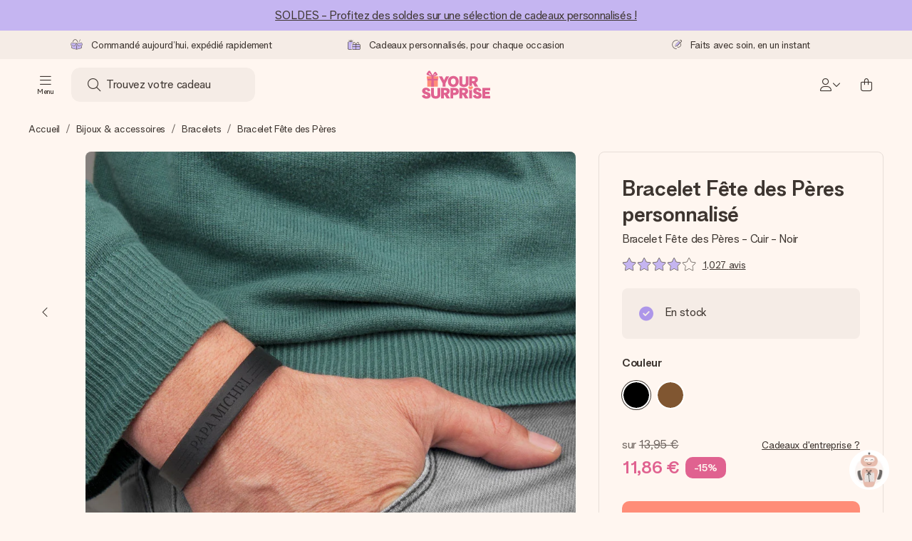

--- FILE ---
content_type: text/html; charset=utf-8
request_url: https://www.yoursurprise.fr/bijoux-personnalises/bracelets/bracelet-cuir-fete-des-peres?artikelcode=358007
body_size: 70502
content:
<!DOCTYPE html>



<html lang="fr">
<head>
    <meta charset="utf-8" />

    
            <link rel="preconnect" href="https://assets.yoursurprise.com/" crossorigin>
        <link rel="preconnect" href="https://static.yoursurprise.com/">
        <link rel="dns-prefetch" href="https://evs.fragment.yoursurprise.com">
        <link rel="dns-prefetch" href="https://apis.google.com">
        <link rel="dns-prefetch" href="https://www.google-analytics.com">
        <link rel="dns-prefetch" href="https://www.googletagmanager.com">
    
    <title>Bracelet Fête des Pères en Cuir | Gravé avec Son Nom</title>

            <meta name="viewport" content="width=device-width, initial-scale=1" />

                    <meta name="description" content="Un bracelet original pour un super papa ? Personnalisez pour la Fête des Pères un bracelet en cuir gravé avec son nom ou un texte. Livraison rapide !" />
        
                    <meta name="google-site-verification" content="apZPDD6eVu_nIvEPaufX13maX6DjmYl8SWJSn6fWA3w" />
        
                                    <meta name="robots" content="index,follow" />
                    
                    <meta name="language" content="FR" />
        
                    <link rel="canonical" href="https://www.yoursurprise.fr/bijoux-personnalises/bracelets/bracelet-cuir-fete-des-peres" />
    
            <link rel="alternate" href="https://www.yoursurprise.nl/sieraden-graveren/armband-met-naam/vaderdag-armband?artikelcode=358007" hreflang="nl-NL" />
            <link rel="alternate" href="https://www.yoursurprise.co.uk/jewellery/bracelets/engraved-leather-fathers-day-bracelet?artikelcode=358007" hreflang="en-GB" />
            <link rel="alternate" href="https://www.yoursurprise.be/juwelen/armband-met-naam/vaderdag-armband?artikelcode=358007" hreflang="nl-BE" />
            <link rel="alternate" href="https://www.yoursurprise.be/fr/bijoux-personnalises/bracelets/bracelet-cuir-fete-des-peres?artikelcode=358007" hreflang="fr-BE" />
            <link rel="alternate" href="https://www.yoursurprise.com/accessories-and-jewelry/bracelets/fathers-day-leather-bracelet?artikelcode=358007" hreflang="en-US" />
            <link rel="alternate" href="https://www.yoursurprise.fr/bijoux-personnalises/bracelets/bracelet-cuir-fete-des-peres?artikelcode=358007" hreflang="fr-FR" />
            <link rel="alternate" href="https://www.yoursurprise.de/schmuck/armbaender/armband-zum-vatertag?artikelcode=358007" hreflang="de-DE" />
            <link rel="alternate" href="https://www.yoursurprise.eu/jewellery/bracelets/fathers-day-leather-bracelet?artikelcode=358007" hreflang="en-NL" />
            <link rel="alternate" href="https://www.yoursurprise.at/schmuck/armbaender/armband-zum-vatertag?artikelcode=358007" hreflang="de-AT" />
            <link rel="alternate" href="https://www.yoursurprise.lu/de/schmuck/armbaender/armband-zum-vatertag?artikelcode=358007" hreflang="de-LU" />
            <link rel="alternate" href="https://www.yoursurprise.lu/bijoux-personnalises/bracelets/bracelet-cuir-fete-des-peres?artikelcode=358007" hreflang="fr-LU" />
            <link rel="alternate" href="https://www.yoursurprise.ch/schmuck/armbaender/armband-zum-vatertag?artikelcode=358007" hreflang="de-CH" />
            <link rel="alternate" href="https://www.yoursurprise.ch/fr/bijoux-personnalises/bracelets/bracelet-cuir-fete-des-peres?artikelcode=358007" hreflang="fr-CH" />
            <link rel="alternate" href="https://www.yoursurprise.no/personlige-smykker/personlig-armband/skinnarmband-farsdag?artikelcode=358007" hreflang="no-NO" />
            <link rel="alternate" href="https://www.yoursurprise.se/personliga-smycken/armband-med-namn/fars-dag-laderarmband?artikelcode=358007" hreflang="sv-SE" />
            <link rel="alternate" href="https://www.yoursurprise.it/gioielli-personalizzati/braccialetti-personalizzati/bracciale-cuoio-uomo-festa-del-papa?artikelcode=358007" hreflang="it-IT" />
            <link rel="alternate" href="https://www.yoursurprise.pl/personalizowana-bizuteria/personalizowane-bransoletki/grawerowana-bransoletka-dla-taty?artikelcode=358007" hreflang="pl-PL" />
            <link rel="alternate" href="https://www.yoursurprise.es/joyeria/pulseras-personalizadas/cuero-con-nombre-dia-del-padre?artikelcode=358007" hreflang="es-ES" />
            <link rel="alternate" href="https://www.yoursurprise.fi/korut-kaiverruksella/yksiloitavat-rannekorut/nahkaranneke-isalle?artikelcode=358007" hreflang="fi-FI" />
            <link rel="alternate" href="https://www.yoursurprise.dk/personlige-smykker/armbaand-med-navn/fars-dag-laeder-armband?artikelcode=358007" hreflang="da-DK" />
            <link rel="alternate" href="https://www.yoursurprise.ie/jewellery/bracelets/fathers-day-leather-bracelet?artikelcode=358007" hreflang="en-IE" />
            <link rel="alternate" href="https://www.yoursurprise.is/jewellery/bracelets/fathers-day-leather-bracelet?artikelcode=358007" hreflang="en-IS" />
            <link rel="alternate" href="https://www.yoursurprise.pt/joalheria/pulseiras/pulseira-de-pele-dia-do-pai?artikelcode=358007" hreflang="pt-PT" />
            <link rel="alternate" href="https://www.yoursurprise.hu/ekszerek/karkoto/apak-napi-bor-karkoto?artikelcode=358007" hreflang="hu-HU" />
            <link rel="alternate" href="https://www.yoursurprise.sk/personalizovane-sperky/naramky/kozeny-naramok-den-otcov?artikelcode=358007" hreflang="sk-SK" />
            <link rel="alternate" href="https://www.yoursurprise.cz/personalizovane-sperky/naramky/den-otcu-kozeny-naramek?artikelcode=358007" hreflang="cs-CZ" />
            <link rel="alternate" href="https://www.yoursurprise.ro/bijuterii/bratari/bratara-din-piele-de-ziua-parintilor?artikelcode=358007" hreflang="ro-RO" />
            <link rel="alternate" href="https://www.yoursurprise.si/nakit/zapestnice/usnjena-zapestnica-za-ocetov-dan?artikelcode=358007" hreflang="sl-SI" />
            <link rel="alternate" href="https://www.yoursurprise.sg/accessories-and-jewelry/bracelets/fathers-day-leather-bracelet?artikelcode=358007" hreflang="en-SG" />
            <link rel="alternate" href="https://www.yoursurprise.com.au/accessories-and-jewelry/bracelets/fathers-day-leather-bracelet?artikelcode=358007" hreflang="en-AU" />
            <link rel="alternate" href="https://www.yoursurprise.ca/accessories-and-jewelry/bracelets/fathers-day-leather-bracelet?artikelcode=358007" hreflang="en-CA" />
            <link rel="alternate" href="https://www.yoursurprise.ca/fr/bijoux-personnalises/bracelets/bracelet-fete-des-peres?artikelcode=358007" hreflang="fr-CA" />
    
            <link rel="alternate" hreflang="x-default" href="https://www.yoursurprise.eu/jewellery/bracelets/fathers-day-leather-bracelet?artikelcode=358007" />
    

        <meta name="segment-site-verification" content="OziaALPsKRGQRsRCMu6rdSAfNbQxcBQ3">
    
                    <meta property="og:title" content="Bracelet Fête des Pères en Cuir | Gravé avec Son Nom">        <meta property="og:type" content="website" />
        <meta property="og:image" content="https://static.yoursurprise.com/galleryimage/61/616b48a038aa4ada99b316709c4212b9.jpg?width=900&amp;crop=1:1">                <meta property="og:url" content="https://www.yoursurprise.fr/bijoux-personnalises/bracelets/bracelet-cuir-fete-des-peres">
                    <meta name="twitter:card" content="summary_large_image">
            
                <script>
        document.addEventListener('consentGranted', () => {
            !function(e,t,n,r,o,i,u,c,a,l){a=n.getElementsByTagName("head")[0],(l=n.createElement("script")).async=1,l.src=t,a.appendChild(l),r=n.cookie;try{if(i=(" "+r).match(new RegExp("[; ]_tdbu=([^\\s;]*)")))for(u in o=decodeURI(i[1]).split("||"))(c=o[u].split("~~"))[1]&&(r.indexOf(c[0]+"=")>-1||(n.cookie=c[0]+"="+c[1]+";path=/;max-age=604800;domain=."+e,n.cookie="_1=1"))}catch(e){} }("yoursurprise.fr","https://tdep.yoursurprise.fr/rouq.js",document)
        }, {once: true});
    </script>
    
            <script>
    globalThis.DATADOG_INIT_CONFIG = {
        clientToken: 'pub4a41dd1ac82525dc2d45ac2458319997',
        site: 'datadoghq.eu',
        service: 'webshop',
        env: 'prod',
        version: 'dbd167ba',
        forwardErrorsToLogs: true,
        sessionSampleRate: 100,
        beforeSend: (log, context) => {
            // abort is triggered by normal behaviour (navigation, clicking twice, strict mode)
            if (context?.isAborted) {
                return false;
            }

            if (log?.http?.useragent_details?.device?.category === 'Bot') {
                return false;
            }

            // if no stack or it does not come from our domain we skip it
            if (!log?.error?.stack || !['yoursurprise', 'yspacc'].some(domain => log.error.stack.includes(domain))) {
                return false;
            }

            const partiallyMessages = [
                'googletagmanager',
                'pinimg',
                'pinterest',
                'linkedin',
                'api.fragment.yoursurprise',
                'Minified React error #418',
                'Minified React error #423',
                'Minified React error #425',
                'chrome-extension',
                'clarity.ms',
                'visualstudio.com',
                'localhost:12387',
                'Loading chunk',
                'Loading CSS chunk',
                'Unreachable hosts',
                'Fetch error',
                'Failed to fetch',
                'Load failed',
                'Failed to load',
                'Uncaught "Script error."',
                "Unexpected token '?'",
                'NetworkError when attempting to fetch resource.',
                'find variable: gmo',
                'Unable to preload CSS',
            ];

            if (partiallyMessages.some(partiallyMessage => log.message.toLowerCase().includes(partiallyMessage.toLowerCase()))) {
                return false;
            }

            return true;
        },
    };
</script>
    
            <script>
    window.clarity = window.clarity || function() {
        (window.clarity.q = window.clarity.q || []).push(arguments);
    }
</script>
    
    <script>
        window.SITE_URL = 'https://www.yoursurprise.fr/';
        window.siteMetadata = {"siteUrl":"https:\/\/www.yoursurprise.fr\/","language":"FR","assetsUrl":"https:\/\/assets.yoursurprise.com\/","staticUrl":"https:\/\/static.yoursurprise.com\/","isMobile":false,"environment":"production","version":"dbd167ba","experimentFlag":"sticky-notification-bar","experimentVariation":"B","contextKey":"fr","hasTemperatureNotification":false,"hasActiveCoolerNotification":false};
        window.stagedJS = [];
        window.errorQueue = [];
                    window.ga4StreamMeasurementId = 'G-DV2PRRJMEL';
            window.ga4LoadWithSegment = false;
        
        window.pageId = 1025;
        window.pageName = "Father&#039;s Day Leather Bracelet";
        window.pageType = "Product";
        window.topLevelPageId = 18;
        window.statsigClientSdk = 'client-jpt4HgACqw4v0tvm5N9GqVuuTsPz7lKt2XrKz80DGVt';
    </script>

    <script type="module" src="https://assets.yoursurprise.com/build/staged-error-queue-processor-yTjMU1mN.js"></script>
    <link rel="stylesheet" href="https://assets.yoursurprise.com/build/ProductBox-BrnKtE9N.css"><link rel="stylesheet" href="https://assets.yoursurprise.com/build/algolia-global-search-DMxTYu19.css"><link rel="modulepreload" href="https://assets.yoursurprise.com/build/index-B66iwZ_i.js"><link rel="modulepreload" href="https://assets.yoursurprise.com/build/_commonjsHelpers-DaWZu8wl.js"><link rel="modulepreload" href="https://assets.yoursurprise.com/build/index-CUz-2Q4s.js"><link rel="modulepreload" href="https://assets.yoursurprise.com/build/globals-FCj6ugb9.js"><link rel="modulepreload" href="https://assets.yoursurprise.com/build/FormatPrice-D7g6C73D.js"><link rel="modulepreload" href="https://assets.yoursurprise.com/build/WebshopContext-BpMYtS64.js"><link rel="modulepreload" href="https://assets.yoursurprise.com/build/ErrorLogger-BJFdgg1Q.js"><link rel="modulepreload" href="https://assets.yoursurprise.com/build/fetch-ColzH1cF.js"><link rel="modulepreload" href="https://assets.yoursurprise.com/build/Icon-3w9iv-_1.js"><link rel="modulepreload" href="https://assets.yoursurprise.com/build/index--6mjBm2l.js"><link rel="modulepreload" href="https://assets.yoursurprise.com/build/Translation-B4bZnSbk.js"><link rel="modulepreload" href="https://assets.yoursurprise.com/build/Analytics-DE6Qy_a1.js"><link rel="modulepreload" href="https://assets.yoursurprise.com/build/mapHitToProduct-Bkerj1YZ.js"><link rel="modulepreload" href="https://assets.yoursurprise.com/build/js.cookie-C2b7Ongr.js"><link rel="modulepreload" href="https://assets.yoursurprise.com/build/index-D2wMFPEv.js"><link rel="modulepreload" href="https://assets.yoursurprise.com/build/sizes-C2JbPD5I.js"><link rel="modulepreload" href="https://assets.yoursurprise.com/build/Index-D6nxV3QW.js"><link rel="modulepreload" href="https://assets.yoursurprise.com/build/eventTypes-CKNUiak7.js"><link rel="modulepreload" href="https://assets.yoursurprise.com/build/useSize-Hf_5sMJj.js"><link rel="modulepreload" href="https://assets.yoursurprise.com/build/createOnProductClicked-e8FB0QYK.js"><link rel="modulepreload" href="https://assets.yoursurprise.com/build/ProductBox-C9eQFsJq.js"><link rel="modulepreload" href="https://assets.yoursurprise.com/build/Picture-BoAqrsMm.js"><link rel="modulepreload" href="https://assets.yoursurprise.com/build/chunk-EPOLDU6W-ocKpRm2w.js">
    <script type="module" src="https://assets.yoursurprise.com/build/discount-popup-DUFXrUue.js"></script>
    <link rel="stylesheet" href="https://assets.yoursurprise.com/build/Backdrop-CeFjUn6z.css"><link rel="stylesheet" href="https://assets.yoursurprise.com/build/SideBarBody-C23VRY-V.css"><link rel="stylesheet" href="https://assets.yoursurprise.com/build/mysurprise-header-app-DY9JwuMR.css"><link rel="modulepreload" href="https://assets.yoursurprise.com/build/QueryClientFactory-IU80_lzK.js"><link rel="modulepreload" href="https://assets.yoursurprise.com/build/schemas-CE-Jxh5J.js"><link rel="modulepreload" href="https://assets.yoursurprise.com/build/AuthenticationRoutes-CozKDwar.js"><link rel="modulepreload" href="https://assets.yoursurprise.com/build/UseLogout-BbH4x8uI.js"><link rel="modulepreload" href="https://assets.yoursurprise.com/build/preload-helper-ClWvlk4Z.js"><link rel="modulepreload" href="https://assets.yoursurprise.com/build/useWindowSize-D4cAIHSG.js"><link rel="modulepreload" href="https://assets.yoursurprise.com/build/index-DtG35MxZ.js"><link rel="modulepreload" href="https://assets.yoursurprise.com/build/SideBarBody-BbMvvYV-.js"><link rel="modulepreload" href="https://assets.yoursurprise.com/build/Backdrop-D8CSzWUz.js"><link rel="modulepreload" href="https://assets.yoursurprise.com/build/ButtonStack-CDToUazL.js"><link rel="modulepreload" href="https://assets.yoursurprise.com/build/Button-C2hOko-T.js">

        <link rel="stylesheet" href="https://assets.yoursurprise.com/build/product-css-C1dr1NfI.css">
    <link rel="stylesheet" href="https://assets.yoursurprise.com/build/Button-tV0LFDgy.css"><link rel="stylesheet" href="https://assets.yoursurprise.com/build/Dialog-BxiavUJy.css"><link rel="stylesheet" href="https://assets.yoursurprise.com/build/GiftEditorApiFactory-CfqkIsE-.css"><link rel="stylesheet" href="https://assets.yoursurprise.com/build/Composer-CpHilwTU.css"><link rel="stylesheet" href="https://assets.yoursurprise.com/build/NotificationBox-B01nwLJL.css"><link rel="stylesheet" href="https://assets.yoursurprise.com/build/Flex-fMeBJ4mj.css"><link rel="stylesheet" href="https://assets.yoursurprise.com/build/product-information-B8y0hB7X.css"><link rel="modulepreload" href="https://assets.yoursurprise.com/build/redux-toolkit.modern-BTaLZ9kW.js"><link rel="modulepreload" href="https://assets.yoursurprise.com/build/Section-C2GhWf-6.js"><link rel="modulepreload" href="https://assets.yoursurprise.com/build/reselect-iVb6p3Lv.js"><link rel="modulepreload" href="https://assets.yoursurprise.com/build/Button-kFL5fapD.js"><link rel="modulepreload" href="https://assets.yoursurprise.com/build/Dialog-BBs_LCXi.js"><link rel="modulepreload" href="https://assets.yoursurprise.com/build/navigation-CdHScDAy.js"><link rel="modulepreload" href="https://assets.yoursurprise.com/build/GiftEditorApiFactory-B4gvU_5F.js"><link rel="modulepreload" href="https://assets.yoursurprise.com/build/Composer-DbXWjUvK.js"><link rel="modulepreload" href="https://assets.yoursurprise.com/build/NotificationBox-C4noEkxD.js"><link rel="modulepreload" href="https://assets.yoursurprise.com/build/store-DfeKn_i7.js"><link rel="modulepreload" href="https://assets.yoursurprise.com/build/Flex-CdBcdRP6.js"><link rel="modulepreload" href="https://assets.yoursurprise.com/build/extends-CdMHDhaY.js"><link rel="modulepreload" href="https://assets.yoursurprise.com/build/GiftEditorLoader-C-U_q-sk.js"><link rel="modulepreload" href="https://assets.yoursurprise.com/build/tracker-CBBIyS8A.js"><link rel="modulepreload" href="https://assets.yoursurprise.com/build/scrollToElement-BrutkMzC.js">

    <link rel="stylesheet" href="https://assets.yoursurprise.com/build/header-css-DCcZXS9d.css">

                        <script>
    !function () {
        var analytics = window.analytics = window.analytics || [];
        if (!analytics.initialize) if (analytics.invoked) window.console && console.error && console.error("Segment snippet included twice."); else {
            analytics.invoked = !0;
            analytics.methods = ["trackSubmit", "trackClick", "trackLink", "trackForm", "pageview", "identify", "reset", "group", "track", "ready", "alias", "debug", "page", "once", "off", "on", "addSourceMiddleware", "addIntegrationMiddleware", "setAnonymousId", "addDestinationMiddleware"];
            analytics.factory = function (e) {
                return function () {
                    var t = Array.prototype.slice.call(arguments);
                    t.unshift(e);
                    analytics.push(t);
                    return analytics
                }
            };
            for (var e = 0; e < analytics.methods.length; e++) {
                var key = analytics.methods[e];
                analytics[key] = analytics.factory(key)
            }
                                    analytics.load = function (key, e) {
                var t = document.createElement("script");
                t.type = "text/javascript";
                t.async = !0;
                t.src = "https://evs.fragment.yoursurprise.com/kidOCO4zf9/JUP3be9rjC.min.js";
                var n = document.getElementsByTagName("script")[0];
                n.parentNode.insertBefore(t, n);
                analytics._loadOptions = e
            };
            analytics._writeKey = "JMVRFXP45s9P0hDeU5u4PbDJ5DEwFnot";
                            analytics._cdn = "https://evs.fragment.yoursurprise.com";
                        analytics.SNIPPET_VERSION = "4.15.3";
        }
    }();
</script>
            
                <script>
        var _gaq = _gaq || [];
        _gaq.push(['_setAccount', 'UA-104994026-1']);
        _gaq.push(['_gat._anonymizeIp']);
        _gaq.push(['_trackPageview']);

        (function () {
            document.addEventListener('consentGranted', () => {
                var gadc = document.createElement('script');
                gadc.type = 'text/javascript';
                gadc.async = true;
                gadc.src = ('https:' == document.location.protocol ? 'https://' : 'http://') + 'stats.g.doubleclick.net/dc.js';
                var s = document.getElementsByTagName('script')[0];
                s.parentNode.insertBefore(gadc, s);
            }, {once: true});
        })();

    </script>
    
            <script>
    dataLayer = [{"page_type":"unknown"},{"lang":"fr"},{"locale":"fr_FR"},{"google_shopping_id":"7518205"},{"google_tag_params":{"ecomm_pagetype":"product","ecomm_prodid":"6-358007","productId":358007}},{"insider_url":"https:\/\/yoursurprisefr.api.useinsider.com\/ins.js?id=10004149"}];
</script>
    
        <script>
        window.SITE_URL = 'https://www.yoursurprise.fr/';
        window.stagedJS = [];
        window.errorQueue = [];

            </script>

            <script type="module" src="https://assets.yoursurprise.com/build/ready-BO9d3web.js"></script>
    

    <link rel="apple-touch-icon" sizes="180x180" href="https://assets.yoursurprise.com/images/algemeen/favicon/favicon_180x180.png">
<link rel="icon" type="image/png" sizes="16x16" href="https://assets.yoursurprise.com/images/algemeen/favicon/favicon_16x16.png">
<link rel="icon" type="image/png" sizes="32x32" href="https://assets.yoursurprise.com/images/algemeen/favicon/favicon_32x32.png">
<link rel="icon" type="image/png" sizes="96x96" href="https://assets.yoursurprise.com/images/algemeen/favicon/favicon_96x96.png">
<link rel="icon" type="image/png" sizes="192x192"  href="https://assets.yoursurprise.com/images/algemeen/favicon/favicon_192x192.png">

<link rel="mask-icon" href="https://assets.yoursurprise.com/images/algemeen/favicon/safari_pinned_tab_2025.svg">

<meta name="msapplication-TileColor" content="#E06290">
<meta name="theme-color" content="#E06290">

            <link rel="manifest" href="https://www.yoursurprise.fr/manifest.json" crossorigin="use-credentials" />

    <script type="application/ld+json">
    {
        "@context": "https://schema.org",
        "@type": "Product",
        "name": "Bracelet\u0020F\u00EAte\u0020des\u0020P\u00E8res\u0020\u002D\u0020Cuir\u0020\u002D\u0020Noir",
        "image": "https://static.yoursurprise.com/galleryimage/61/616b48a038aa4ada99b316709c4212b9/bracelet-fete-des-peres-cuir-noir.jpg?width=900&amp;crop=1%3A1",        "description": "Vous\u0020recherchez\u0020un\u0020cadeau\u0020unique\u0020pour\u0020votre\u0020super\u002Dpapa\u0020\u003F\u0020Ce\u0020bracelet\u0020en\u0020cuir\u0020noir\u0020personnalis\u00E9\u0020est\u0020la\u0020surprise\u0020id\u00E9ale\u0020pour\u0020la\u0020F\u00EAte\u0020des\u0020P\u00E8res.\u0020Vous\u0020pouvez\u0020y\u0020faire\u0020graver\u0020son\u0020pr\u00E9nom\u0020ou\u0020un\u0020court\u0020texte\u0020et\u0020votre\u0020cadeau\u0020pour\u0020une\u0020F\u00EAte\u0020des\u0020P\u00E8res\u0020inoubliable\u0020est\u0020pr\u00EAt\u0020\u0021\u0020Le\u0020bracelet\u0020est\u0020fait\u0020de\u0020cuir\u0020de\u0020buffle\u0020pleine\u0020fleur\u0020avec\u0020un\u0020tannage\u0020v\u00E9g\u00E9tal,\u0020ce\u0020qui\u0020lui\u0020apporte\u0020une\u0020touche\u0020naturelle\u0020et\u0020particuli\u00E8rement\u0020masculine.\u0020De\u0020plus,\u0020le\u0020cuir\u0020\u00E9tant\u0020un\u0020mat\u00E9riau\u0020tr\u00E8s\u0020r\u00E9sistant,\u0020aucune\u0020crainte\u0020\u00E0\u0020avoir\u0020si\u0020votre\u0020p\u00E8re\u0020le\u0020garde\u0020pendant\u0020qu\u2019il\u0020bricole\u0020\u0021\u003Cbr\/\u003E\u003Cbr\/\u003E\r\n\r\nLe\u0020bracelet\u0020F\u00EAte\u0020des\u0020P\u00E8res\u0020peut\u0020\u00EAtre\u0020ferm\u00E9\u0020\u00E0\u0020trois\u0020points.\u0020Vous\u0020\u00EAtes\u0020ainsi\u0020assur\u00E9\u0020qu\u2019il\u0020ira\u0020toujours\u0020au\u0020poignet\u0020de\u0020votre\u0020p\u00E8re.\u0020Ce\u0020bracelet\u0020personnalis\u00E9\u0020en\u0020cuir\u0020n\u2019est\u0020pas\u0020seulement\u0020super\u0020original,\u0020mais\u0020il\u0020est\u0020en\u0020plus\u0020tr\u00E8s\u0020\u00E0\u0020la\u0020mode\u0020\u0021\u0020Le\u0020cadeau\u0020id\u00E9al\u0020pour\u0020tous\u0020les\u0020papas,\u0020qui\u0020s\u2019accordera\u0020avec\u0020toutes\u0020ses\u0020tenues.\u0020\u00C0\u0020offrir\u0020pour\u0020\u00E0\u0020votre\u0020papa,\u0020pour\u0020toutes\u0020les\u0020occasions,\u0020ou\u0020pour\u0020votre\u0020grand\u002Dp\u00E8re.\u0020",
        "sku": "358007",
        "offers": {
            "@type": "Offer",
            "priceCurrency": "EUR",
            "price": "11.86",
                            "availability": "http://schema.org/InStock",
                        "itemCondition": "https://schema.org/NewCondition"
        }
                    ,
            "aggregateRating": {
                "@type": "AggregateRating",
                "ratingValue": "8.8",
                "bestRating": "10",
                "worstRating": "1",
                "ratingCount": "1027"
             },

            "review": [
                                            {
                    "@type": "Review",
                    "name": "Bracelet\u0020F\u00EAte\u0020des\u0020P\u00E8res\u0020\u002D\u0020Cuir\u0020\u002D\u0020Noir",
                    "reviewBody": "tr\u00E8s\u0020beau\u0020bracelet\u0020conforme\u0020\u00E0\u0020la\u0020photo\u0020",
                    "reviewRating": {
                        "@type": "Rating",
                        "ratingValue": "10",
                        "worstRating": "1",
                        "bestRating": "10"
                    },
                    "datePublished": "2022-08-15",
                    "author": {"@type": "Person", "name": "Patricia"},
                    "publisher": {"@type": "Organization", "name": "YourSurprise"}
                    }  ,                                 {
                    "@type": "Review",
                    "name": "Bracelet\u0020F\u00EAte\u0020des\u0020P\u00E8res\u0020\u002D\u0020Cuir\u0020\u002D\u0020Noir",
                    "reviewBody": "parfait\u0021\u0020",
                    "reviewRating": {
                        "@type": "Rating",
                        "ratingValue": "10",
                        "worstRating": "1",
                        "bestRating": "10"
                    },
                    "datePublished": "2022-06-21",
                    "author": {"@type": "Person", "name": "Andree Mélanie"},
                    "publisher": {"@type": "Organization", "name": "YourSurprise"}
                    }  ,                                 {
                    "@type": "Review",
                    "name": "Bracelet\u0020F\u00EAte\u0020des\u0020P\u00E8res\u0020\u002D\u0020Cuir\u0020\u002D\u0020Noir",
                    "reviewBody": "tr\u00E8s\u0020jolie\u0020bracelet,\u0020le\u0020fermoir\u0020est\u0020particulier\u0020mais\u0020on\u0020a\u0020aim\u00E9\u0020",
                    "reviewRating": {
                        "@type": "Rating",
                        "ratingValue": "10",
                        "worstRating": "1",
                        "bestRating": "10"
                    },
                    "datePublished": "2022-05-06",
                    "author": {"@type": "Person", "name": "Sanaa"},
                    "publisher": {"@type": "Organization", "name": "YourSurprise"}
                    }  ,                                 {
                    "@type": "Review",
                    "name": "Bracelet\u0020F\u00EAte\u0020des\u0020P\u00E8res\u0020\u002D\u0020Cuir\u0020\u002D\u0020Noir",
                    "reviewBody": "Rien\u0020a\u0020dire,\u0020parfait\u0020",
                    "reviewRating": {
                        "@type": "Rating",
                        "ratingValue": "10",
                        "worstRating": "1",
                        "bestRating": "10"
                    },
                    "datePublished": "2022-02-11",
                    "author": {"@type": "Person", "name": "Sophie"},
                    "publisher": {"@type": "Organization", "name": "YourSurprise"}
                    }                                         ]
            }
</script>
</head>

    
<body data-xid="xag5ztbvb3" class="abtest-sticky-notification-bar">

    
<script>
    window.COOKIE_DIALOG_STATE = {"privacyPolicyLink":"https:\/\/www.yoursurprise.fr\/cookies","translations":{"cookieExplanation":"Nous utilisons des cookies et des pratiques similaires afin de vous offrir une exp\u00e9rience utilisateur meilleure et plus personnalis\u00e9e. Nous utilisons des cookies fonctionnels et analytiques pour am\u00e9liorer continuellement notre site web. Vous pouvez accepter les cookies personnalis\u00e9s pour obtenir des recommandations et des publicit\u00e9s pertinentes, ou choisir de les {denyLink}. Cliquez sur \"OK\" pour accepter. Si vous souhaitez obtenir de plus amples informations ou modifier vos pr\u00e9f\u00e9rences, veuillez consulter {privacyPolicyLink}.","declineCookiesButton":"refuser","acceptCookiesButton":"OK","privacyPolicy":"notre politique en mati\u00e8re de cookies."}}
</script>

<div id="koekjes-muur"></div>


    

            
<div id="discount-campaign-banner"></div>
            <div class="notification-bar  ">
    <div class="notification-bar__main">
        <div class="notification-bar__content">
            <p class="notification-bar__content-text">
                  <a href="https://www.yoursurprise.fr/promotions">SOLDES - Profitez des soldes sur une sélection de cadeaux personnalisés !</a>
                    </p>
                    </div>
    </div>
</div>



<div class="usp-banner js-usp-banner ysp-collapse ysp-collapse--in">
    <div class="wrapper">
        <div class="usp-banner-main js-usp-banner-main ysp-collapse__item">
            <div class="usp-banner-main-item js-usp-banner-main-item">
                <p class="usp-banner-main-item-name js-usp-banner-main-item-name--deadline">
                    <i class="fa-duotone fa-thin fa-box-open-full"></i>
                    <span class="js-deadlineText">Commandé aujourd’hui, expédié rapidement</span>
                </p>
            </div>
            <div class="usp-banner-main-item js-usp-banner-main-item">
                <p class="usp-banner-main-item-name">
                    <i class="fa-duotone fa-thin fa-gifts"></i>
                    Cadeaux personnalisés, pour chaque occasion
                </p>
            </div>
            <div class="usp-banner-main-item js-usp-banner-main-item">
                <p class="usp-banner-main-item-name">
                    <i class="fa-duotone fa-thin fa-pen-swirl"></i>
                    Faits avec soin, en un instant
                </p>
            </div>
        </div>
        <div class="usp-banner-dropdown ysp-collapse__content ysp-collapse__item">
            <div class="wrapper">
                <div class="usp-banner-dropdown-wrapper is-grid has-col-3">
                    <div class="usp-banner-dropdown-item">
                        <i class="fa-duotone fa-thin fa-box-open-full"></i>
                        <p class="h5 mt-4">
                            Commandé aujourd’hui, expédié rapidement
                        </p>
                        <p class="mt-2">
                            Nous préparons votre cadeau avec attention et l’envoyons en un éclair – pour que vous puissiez l’offrir au bon moment, quand cela compte le plus.
                        </p>
                    </div>
                    <div class="usp-banner-dropdown-item">
                        <i class="fa-duotone fa-thin fa-gifts"></i>
                        <p class="h5 mt-4">
                            Cadeaux personnalisés, pour chaque occasion
                        </p>
                        <p class="mt-2">
                            Des grands événements aux petits gestes pleins de sens – un cadeau personnalisé exprime vos sentiments et montre l’importance de cette personne pour vous.
                        </p>
                    </div>
                    <div class="usp-banner-dropdown-item">
                        <i class="fa-duotone fa-thin fa-pen-swirl"></i>
                        <p class="h5 mt-4">
                            Faits avec soin, en un instant
                        </p>
                        <p class="mt-2">
                            Créez quelque chose d’unique en quelques étapes – avec son prénom, votre photo ou un message qui touche le cœur. Sans complications, juste tout l’amour pour le moment idéal.
                        </p>
                    </div>
                    <button class="button button--ghost button--clean button--sm usp-banner-dropdown-btn">
                        <i class="fa-regular fa-chevron-up fa-xs"></i>
                    </button>
                </div>
            </div>
        </div>
    </div>
</div>

<div data-sticky-trigger class="sticky-trigger"></div>

<header class="header">
    <div class="header-main">
        <div class="header-main__menu">
            <div class="menu-burger">
    <button class="menu-burger-btn header-main__account-btn js-menu-burger js-menu-toggle" aria-label="Navigation open and close">
        <i class="fa-light fa-bars"></i>
        <span class="menu-burger--label">Menu</span>
    </button>
</div>
            <div class="search-main" id="algolia-global-search"><div tabindex="-1" class=""><form class="_Form_psmzf_43" name="search" action="https://www.yoursurprise.fr/search"><input class="_Input_psmzf_1" placeholder="Trouvez votre cadeau" type="search" name="query" autoComplete="off" value=""/><button class="_Button_psmzf_8 _Button__right-side_psmzf_101" type="submit" aria-label="Search button"><i role="img" class="fa-light fa-magnifying-glass"></i></button></form></div><script>window.ALGOLIA_GLOBAL_SEARCH_DATA = {"appID":"5PEWX3BYO2","categoryIndexName":"webshop-category-fr","contextData":{"assetsUrl":"https://assets.yoursurprise.com/","contextKey":"fr","environment":"production","experimentFlag":"sticky-notification-bar","experimentVariation":"B","hasActiveCoolerNotification":false,"hasTemperatureNotification":false,"isMobile":false,"language":"FR","siteUrl":"https://www.yoursurprise.fr/","staticUrl":"https://static.yoursurprise.com/","version":"dbd167ba"},"currency":"EUR","faqIndexName":"webshop-faq-fr","faqUrl":"https://www.yoursurprise.fr/service-clients","isSearchPage":false,"locale":"fr-FR","productIndexName":"webshop-products-fr","querySuggestionsIndexName":"webshop-query_suggestions-products-fr","searchApiKey":"7473c69d14e84d553202f7b872ecb746","translations":{"404":{"naar_hp":"Rechercher un cadeau"},"homepage":{"review_one":"J'ai commandé une jolie tasse avec une photo pour ma petite sœur. Cela l'a fait rire et elle a été touchée en même temps. Absolument parfait.","review_two":"Livraison ultra-rapide, qualité top et la personnalisation était vraiment super simple. Mon père était aux anges !","review_three":"J'ai offert une tablette de chocolat géante personnalisée à un collègue – il est resté sans voix ! (Ce qui n'arrive jamais).","review_four":"Tout était parfait : l'emballage, la carte, le message. C'est si bon de pouvoir rendre quelqu'un vraiment spécial."},"productinformatie":{"read_more":"En savoir plus","reviews":"Avis","temperature_notification_cooler_free_badge":"Élément de refroidissement gratuit","temperature_notification_cooler_paid_badge":"Élément de refroidissement disponible","temperature_notification_cooler_paid_badge_short":"Bloc réfrigérant"},"snippet.SAresultpage":{"toon_filters":"Filtrer"},"chunk.header":{"vind_jouw_cadeau":"Trouvez votre cadeau","faq":"FAQ"},"chunk.footer":{"blog":"Blog"},"overview_page":{"assortment_group":"Type de cadeau","filter_mobile_title":"Affiner ma recherche","filter_reset":"Supprimer tous les filtres","filter_title":"Affiner ma recherche","from":"dès","gifts_found":"Cadeaux","gifts_viewed":"Vous avez vu \u003ccurrent> sur \u003ctotal> cadeaux","less":"moins","more":"plus","no_categories":"Aucune catégorie trouvée.","no_gifts_found":"Nos excuses, nous n'avons trouvé aucun cadeau correspondant à votre recherche.","no_products_found":"Nous n'avons pas trouvé de cadeaux, veuillez essayer avec d'autres filtres","of":"sur","order_by":"Triez :","popular_products":"Cadeaux populaires","price":"Votre budget","price_asc":"Du - cher au + cher","price_desc":"Du + cher au - cher","reading_time":"Temps de lecture","reload":"Nous n'avons pu charger vos cadeaux","reload_btn":"Veuillez essayer de nouveau","reset":"Restaurer","reset_all":"Supprimer","results":"Résultats","sale":"Promo","save":"Économisez","score_desc":"Les + populaires","search":"Résultats de recherche","search_again":"Essayez un autre terme de recherche","search_suggestion":"Suggestions de recherche","show_less":"Montrer moins","show_more":"Voir plus","show_results":"Montrer les cadeaux","slider_button":"","types":"produits"},"overview":{"show_gifts":"Afficher les cadeaux"},"artikel_icon":{"vanaf":"dès","sale":"Promo","save":"Économisez"}}}</script></div>
            <div class="searchBox js-searchBox hide-md">
    <div class="header-main__account-btn pointer">
        <i class="fa-light fa-magnifying-glass"></i>
    </div>
</div>
        </div>

        <div class="header-main__logo">
            <a class="main-logo-wrapper" href="https://www.yoursurprise.fr/">
    <img class="main-logo" src="https://assets.yoursurprise.com/images/template/logo/logo-yoursurprise.svg" alt="logo YourSurprise"
         title="YourSurprise" width="150" height="42">
    <img class="main-logo-white" src="https://assets.yoursurprise.com/images/template/logo/logo-yoursurprise-white.svg" alt="logo YourSurprise"
         title="YourSurprise" width="150" height="42">
</a>
        </div>

        <div class="header-main__account">
            <div class="account-login-btn" id="mysurprise-header-app"><div class="_wrapper_401t8_1"><a href="https://www.yoursurprise.fr/mysurprise/welcome" aria-label="MySurprise Login" class="cartBox"><div class="cartBox__icon"><i role="img" class="fa-light fa-user"></i></div><i role="img" class="fa-regular fa-chevron-down fa-xs hide-xs"></i></a></div><script>window.MYSURPRISE_HEADER_WIDGET_STATE = {"siteMetaData":{"assetsUrl":"https://assets.yoursurprise.com/","contextKey":"fr","environment":"production","experimentFlag":"","experimentVariation":"","hasActiveCoolerNotification":false,"hasTemperatureNotification":false,"isMobile":false,"language":"FR","siteUrl":"https://www.yoursurprise.fr/","staticUrl":"https://static.yoursurprise.com/","version":"dbd167ba"},"translations":{"mysurprise_header_widget":{"create_account_button":"Créer un compte","create_account_explanation":"Vous n'avez pas encore créé de compte ?","giftcards_and_discounts_link":"Bons d'achat et réductions","login_title":"Se connecter","log_in_button":"Se connecter","log_out_button":"Se déconnecter","member_since":"","my_account_link":"Mon compte","my_designs_link":"Mes créations","my_discounts_link":"Mes réductions","my_moments_link":"MyMoments","my_orders_link":"Mes commandes","welcome_title":"Bienvenue","wishlist_link":"Favoris"},"my_moments":{"title":"MyMoments"},"mysurprise":{"personal_information":"Mes informations personnelles"}},"urls":{"myAccount":"https://www.yoursurprise.fr/mysurprise","myDesigns":"https://www.yoursurprise.fr/mysurprise/designs","myDiscounts":"https://www.yoursurprise.fr/mysurprise/discounts","myMoments":"https://www.yoursurprise.fr/mysurprise/mymoments","myOrders":"https://www.yoursurprise.fr/mysurprise/orders","mysurpriseLogin":"https://www.yoursurprise.fr/mysurprise/welcome","personalInfo":"https://www.yoursurprise.fr/mysurprise/personal-information"}}</script></div>
                            <a class="cartBox js-cartBox" href="https://www.yoursurprise.fr/cart" aria-label="Mini cart">
    <div class="cartBox__icon">
        <i class="fa-light fa-bag-shopping"></i>
        <div class="cartBox__circle js-cartBox-circle" data-cart-amount="0">
            <span class="cartBox__circle__numbers js-cartBox-number"></span>
        </div>
    </div>
</a>                    </div>
    </div>

    <div class="menu js-menu" tabindex="-1"><div><div class="nav__header js-menu-header"><div class="nav__header__first"><button type="button" aria-label="Navigation back" class="button button--clean button--has-icon js-sub-back-btn semi-hidden"><i class="fa-light fa-chevron-left"></i></button><p class="h3">
            Menu
        </p><button type="button" aria-label="Navigation close" class="button button--clean button--has-icon js-menu-toggle"><i class="fa-light fa-xmark"></i></button></div></div><nav class="nav js-nav"><ul class="mb-4 main-nav"><li><a class="nav-link js-sub-l1 js-sub-t "
               href="https://www.yoursurprise.fr/categories-cadeaux">
                Cadeaux
            </a><nav class="nav__sub nav__sub-two js-sub js-sub2 has-submenu"
                     tabindex="-1"><div class="has-border-bottom pt-4 pb-4 mb-2"><a class="nav-link js-sub-l2 "
                           href="https://www.yoursurprise.fr/categories-cadeaux">
                            Cadeaux
                        </a></div><div><a class="nav-link js-sub-t js-sub-l2 "
                               href="https://www.yoursurprise.fr/chocolats-et-bonbons">
                                Chocolats et bonbons personnalisés
                            </a><nav class="nav__sub  nav__sub-three js-sub has-submenu"
                                 tabindex="-1"><div class="has-border-bottom pt-4 pb-4 mb-2"><a class="nav-link js-sub-l3 "
                                       href="https://www.yoursurprise.fr/chocolats-et-bonbons">
                                        Chocolats et bonbons personnalisés
                                    </a></div><a href="https://www.yoursurprise.fr/chocolats-et-bonbons/chocolat-personnalise/barres-chocolat-xxl"
                                           class="nav-link  nav-link-title js-sub-l3 ">
                                            Barres de chocolat XXL
                                        </a><a href="https://www.yoursurprise.fr/chocolats-et-bonbons/chocolat-personnalise/boite-chocolat"
                                           class="nav-link  nav-link-title js-sub-l3 ">
                                            Boîte à chocolat
                                        </a><a href="https://www.yoursurprise.fr/chocolats-et-bonbons/chocolat-personnalise/chocolat-imprime"
                                           class="nav-link  nav-link-title js-sub-l3 ">
                                            Chocolat imprimé
                                        </a><a href="https://www.yoursurprise.fr/chocolats-et-bonbons/cadeaux-bonbons"
                                           class="nav-link  nav-link-title js-sub-l3 ">
                                            Bonbons à offrir
                                        </a><a href="https://www.yoursurprise.fr/chocolats-et-bonbons/cadeaux-bonbons/garnitures-pour-sandwichs"
                                           class="nav-link  nav-link-title js-sub-l3 ">
                                            Garnitures pour sandwichs
                                        </a><a href="https://www.yoursurprise.fr/chocolats-et-bonbons/chocolat-de-marque"
                                           class="nav-link  nav-link-title js-sub-l3 ">
                                            Chocolat de marque
                                        </a></nav><div><a class="nav-link js-sub-t js-sub-l2 "
                               href="https://www.yoursurprise.fr/textile-et-vetements">
                                Textile et vêtements
                            </a><nav class="nav__sub  nav__sub-three js-sub has-submenu"
                                 tabindex="-1"><div class="has-border-bottom pt-4 pb-4 mb-2"><a class="nav-link js-sub-l3 "
                                       href="https://www.yoursurprise.fr/textile-et-vetements">
                                        Textile et vêtements
                                    </a></div><a href="https://www.yoursurprise.fr/textile-et-vetements/vetements"
                                           class="nav-link bold nav-link-title js-sub-l3 ">
                                            Vêtements
                                        </a><a href="https://www.yoursurprise.fr/textile-et-vetements/tablier-cuisine-personnalise"
                                           class="nav-link js-sub-l3 ">
                                            Tablier de cuisine
                                        </a><a href="https://www.yoursurprise.fr/textile-et-vetements/vetements-bebe-et-enfant"
                                           class="nav-link js-sub-l3 ">
                                            Vêtements bébé et enfant
                                        </a><a href="https://www.yoursurprise.fr/textile-et-vetements/vetements/mode-pour-les-pieds"
                                           class="nav-link js-sub-l3 ">
                                            Mode pour les pieds
                                        </a><a href="https://www.yoursurprise.fr/textile-et-vetements/vetements/casquette-personnalisee"
                                           class="nav-link js-sub-l3 ">
                                            Bob, Bonnet et Casquette
                                        </a><a href="https://www.yoursurprise.fr/textile-et-vetements/vetements/polo-personnalise"
                                           class="nav-link js-sub-l3 ">
                                            Polo
                                        </a><a href="https://www.yoursurprise.fr/textile-et-vetements/vetements/chaussettes"
                                           class="nav-link js-sub-l3 ">
                                            Chaussettes
                                        </a><a href="https://www.yoursurprise.fr/textile-et-vetements/vetements/sweat-personnalise"
                                           class="nav-link js-sub-l3 ">
                                            Sweat
                                        </a><a href="https://www.yoursurprise.fr/textile-et-vetements/vetements/t-shirt-personnalise"
                                           class="nav-link js-sub-l3 ">
                                            T-shirts
                                        </a><a href="https://www.yoursurprise.fr/textile-et-vetements/vetements/sous-vetements"
                                           class="nav-link js-sub-l3 ">
                                            Sous-vêtements
                                        </a><a href="https://www.yoursurprise.fr/textile-et-vetements/linge-de-bain"
                                           class="nav-link bold nav-link-title js-sub-l3 ">
                                            Linge de bain
                                        </a><a href="https://www.yoursurprise.fr/textile-et-vetements/linge-de-bain/peignoir"
                                           class="nav-link js-sub-l3 ">
                                            Peignoir
                                        </a><a href="https://www.yoursurprise.fr/textile-et-vetements/linge-de-bain/serviettes-personnalisees"
                                           class="nav-link js-sub-l3 ">
                                            Serviettes personnalisées
                                        </a></nav><div><a class="nav-link js-sub-t js-sub-l2 "
                               href="https://www.yoursurprise.fr/vases-a-boire">
                                Vases à boire
                            </a><nav class="nav__sub  nav__sub-three js-sub has-submenu"
                                 tabindex="-1"><div class="has-border-bottom pt-4 pb-4 mb-2"><a class="nav-link js-sub-l3 "
                                       href="https://www.yoursurprise.fr/vases-a-boire">
                                        Vases à boire
                                    </a></div><a href="https://www.yoursurprise.fr/vases-a-boire/mug-personnalise"
                                           class="nav-link  nav-link-title js-sub-l3 ">
                                            Mugs
                                        </a><a href="https://www.yoursurprise.fr/vases-a-boire/verres-personnalises"
                                           class="nav-link bold nav-link-title js-sub-l3 ">
                                            Verres avec gravure
                                        </a><a href="https://www.yoursurprise.fr/vases-a-boire/verres-personnalises/verres-a-biere"
                                           class="nav-link js-sub-l3 ">
                                            Verres à bière
                                        </a><a href="https://www.yoursurprise.fr/vases-a-boire/verres-personnalises/flutes-champagne"
                                           class="nav-link js-sub-l3 ">
                                            Flûtes à Champagne
                                        </a><a href="https://www.yoursurprise.fr/vases-a-boire/verres-personnalises/tasses-the-personnalisees"
                                           class="nav-link js-sub-l3 ">
                                            Tasses à thé
                                        </a><a href="https://www.yoursurprise.fr/vases-a-boire/verres-personnalises/verre-a-vin-personnalise"
                                           class="nav-link js-sub-l3 ">
                                            Verres à vin gravés
                                        </a><a href="https://www.yoursurprise.fr/vases-a-boire/verres-personnalises/verres-whisky"
                                           class="nav-link js-sub-l3 ">
                                            Verres à whisky
                                        </a><a href="https://www.yoursurprise.fr/vases-a-boire/verres-personnalises/verres-a-eau"
                                           class="nav-link js-sub-l3 ">
                                            Verres à eau
                                        </a><a href="https://www.yoursurprise.fr/vases-a-boire/verres-plastique"
                                           class="nav-link js-sub-l3 ">
                                            Verres plastiques personnalisés
                                        </a><a href="https://www.yoursurprise.fr/vases-a-boire/gourdes-personnalisees"
                                           class="nav-link  nav-link-title js-sub-l3 ">
                                            Gourdes
                                        </a><a href="https://www.yoursurprise.fr/vases-a-boire/mugs-isothermes"
                                           class="nav-link  nav-link-title js-sub-l3 ">
                                            Mugs isothermes
                                        </a></nav><div><a class="nav-link js-sub-t js-sub-l2 "
                               href="https://www.yoursurprise.fr/jeux-et-fete">
                                Jeux &amp; fête
                            </a><nav class="nav__sub  nav__sub-three js-sub has-submenu"
                                 tabindex="-1"><div class="has-border-bottom pt-4 pb-4 mb-2"><a class="nav-link js-sub-l3 "
                                       href="https://www.yoursurprise.fr/jeux-et-fete">
                                        Jeux &amp; fête
                                    </a></div><a href="https://www.yoursurprise.fr/jeux-et-fete/puzzle-personnalise"
                                           class="nav-link  nav-link-title js-sub-l3 ">
                                            Puzzles
                                        </a><a href="https://www.yoursurprise.fr/jeux-et-fete/peluches"
                                           class="nav-link  nav-link-title js-sub-l3 ">
                                            Peluches
                                        </a><a href="https://www.yoursurprise.fr/accessoires-maison/idee-cadeau-maison/tapis"
                                           class="nav-link  nav-link-title js-sub-l3 ">
                                            Tapis
                                        </a><a href="https://www.yoursurprise.fr/jeux-et-fete/jouets-en-bois"
                                           class="nav-link  nav-link-title js-sub-l3 ">
                                            Jouets en bois
                                        </a></nav><div><a class="nav-link js-sub-t js-sub-l2 "
                               href="https://www.yoursurprise.fr/boissons-et-alcool">
                                Bouteilles
                            </a><nav class="nav__sub  nav__sub-three js-sub has-submenu"
                                 tabindex="-1"><div class="has-border-bottom pt-4 pb-4 mb-2"><a class="nav-link js-sub-l3 "
                                       href="https://www.yoursurprise.fr/boissons-et-alcool">
                                        Bouteilles
                                    </a></div><a href="https://www.yoursurprise.fr/boissons-et-alcool/cadeau-biere"
                                           class="nav-link  nav-link-title js-sub-l3 ">
                                            Bière
                                        </a><a href="https://www.yoursurprise.fr/boissons-et-alcool/vin-personnalise"
                                           class="nav-link  nav-link-title js-sub-l3 ">
                                            Vin
                                        </a><a href="https://www.yoursurprise.fr/boissons-et-alcool/champagne"
                                           class="nav-link  nav-link-title js-sub-l3 ">
                                            Champagne &amp; vin pétillant
                                        </a><a href="https://www.yoursurprise.fr/boissons-et-alcool/spiritueux"
                                           class="nav-link  nav-link-title js-sub-l3 ">
                                            Spiritueux
                                        </a></nav><div><a class="nav-link js-sub-t js-sub-l2 "
                               href="https://www.yoursurprise.fr/accessoires-maison">
                                Accessoires pour la maison
                            </a><nav class="nav__sub  nav__sub-three js-sub has-submenu"
                                 tabindex="-1"><div class="has-border-bottom pt-4 pb-4 mb-2"><a class="nav-link js-sub-l3 "
                                       href="https://www.yoursurprise.fr/accessoires-maison">
                                        Accessoires pour la maison
                                    </a></div><a href="https://www.yoursurprise.fr/accessoires-maison/idee-cadeau-maison"
                                           class="nav-link bold nav-link-title js-sub-l3 ">
                                            Idée cadeau maison
                                        </a><a href="https://www.yoursurprise.fr/accessoires-maison/idee-cadeau-maison/bougie-personnalisee"
                                           class="nav-link js-sub-l3 ">
                                            Bougie
                                        </a><a href="https://www.yoursurprise.fr/textile-et-vetements/coussin-personnalise"
                                           class="nav-link js-sub-l3 ">
                                            Coussins
                                        </a><a href="https://www.yoursurprise.fr/accessoires-maison/idee-cadeau-maison/cadeau-festif-personnalise"
                                           class="nav-link js-sub-l3 ">
                                            Cadeaux festifs
                                        </a><a href="https://www.yoursurprise.fr/accessoires-maison/idee-cadeau-maison/stylo-personnalise"
                                           class="nav-link js-sub-l3 ">
                                            Stylos
                                        </a><a href="https://www.yoursurprise.fr/accessoires-maison/idee-cadeau-maison/cadre-photo-ceramique-personnalise"
                                           class="nav-link js-sub-l3 ">
                                            Cadre Photo Céramique
                                        </a><a href="https://www.yoursurprise.fr/accessoires-maison/idee-cadeau-maison/tapis-souris-personnalise"
                                           class="nav-link js-sub-l3 ">
                                            Tapis de souris
                                        </a><a href="https://www.yoursurprise.fr/accessoires-maison/idee-cadeau-maison/accessoires-animaux-personnalises"
                                           class="nav-link js-sub-l3 ">
                                            Accessoires animaux
                                        </a><a href="https://www.yoursurprise.fr/accessoires-maison/idee-cadeau-maison/fauteuil-enfant-personnalise"
                                           class="nav-link js-sub-l3 ">
                                            Fauteuil enfant
                                        </a><a href="https://www.yoursurprise.fr/accessoires-maison/idee-cadeau-maison/deco-de-noel-personnalisee"
                                           class="nav-link js-sub-l3 ">
                                            Décorations de Noël
                                        </a><a href="https://www.yoursurprise.fr/accessoires-maison/idee-cadeau-maison/tapis"
                                           class="nav-link js-sub-l3 ">
                                            Tapis
                                        </a><a href="https://www.yoursurprise.fr/accessoires-maison/idee-cadeau-maison/outils"
                                           class="nav-link js-sub-l3 ">
                                            Outils
                                        </a><a href="https://www.yoursurprise.fr/accessoires-maison/idee-cadeau-maison/parapluies-personnalises"
                                           class="nav-link js-sub-l3 ">
                                            Parapluies personnalisés
                                        </a><a href="https://www.yoursurprise.fr/accessoires-maison/idee-deco-murale"
                                           class="nav-link bold nav-link-title js-sub-l3 ">
                                            Déco murale
                                        </a><a href="https://www.yoursurprise.fr/accessoires-maison/idee-deco-murale/horloge-personnalisee"
                                           class="nav-link js-sub-l3 ">
                                            Horloges
                                        </a><a href="https://www.yoursurprise.fr/accessoires-maison/idee-deco-murale/calendrier-photo-personnalise"
                                           class="nav-link js-sub-l3 ">
                                            Calendrier photo
                                        </a><a href="https://www.yoursurprise.fr/accessoires-maison/idee-deco-murale/cadre-photo-personnalise"
                                           class="nav-link js-sub-l3 ">
                                            Cadre photo
                                        </a><a href="https://www.yoursurprise.fr/accessoires-maison/idee-deco-murale/poster-personnalise"
                                           class="nav-link js-sub-l3 ">
                                            Posters photo
                                        </a><a href="https://www.yoursurprise.fr/accessoires-maison/idee-deco-murale/diplomes-personnalises"
                                           class="nav-link js-sub-l3 ">
                                            Diplômes
                                        </a><a href="https://www.yoursurprise.fr/accessoires-maison/idee-deco-murale/impression-photo-sur-toile"
                                           class="nav-link js-sub-l3 ">
                                            Photo sur toile
                                        </a><a href="https://www.yoursurprise.fr/accessoires-maison/idee-deco-murale/photo-sur-plexiglas"
                                           class="nav-link js-sub-l3 ">
                                            Impression photo sur plexiglas
                                        </a><a href="https://www.yoursurprise.fr/accessoires-maison/idee-deco-murale/photo-sur-pvc"
                                           class="nav-link js-sub-l3 ">
                                            Photo sur PVC
                                        </a><a href="https://www.yoursurprise.fr/accessoires-maison/idee-deco-murale/impression-photo-aluminium"
                                           class="nav-link js-sub-l3 ">
                                            Photo sur aluminium
                                        </a><a href="https://www.yoursurprise.fr/accessoires-maison/idee-deco-murale/photo-sur-bois"
                                           class="nav-link js-sub-l3 ">
                                            Impression sur bois
                                        </a><a href="https://www.yoursurprise.fr/accessoires-maison/idee-deco-murale/stickers-enfant"
                                           class="nav-link  nav-link-title js-sub-l3 ">
                                            Stickers chambre enfant
                                        </a><a href="https://www.yoursurprise.fr/accessoires-maison/idee-deco-murale/calendrier-photo-personnalise"
                                           class="nav-link  nav-link-title js-sub-l3 ">
                                            Calendrier photo
                                        </a><a href="https://www.yoursurprise.fr/accessoires-maison/idee-deco-murale/diplomes-personnalises"
                                           class="nav-link  nav-link-title js-sub-l3 ">
                                            Diplômes
                                        </a></nav><div><a class="nav-link js-sub-t js-sub-l2 "
                               href="https://www.yoursurprise.fr/cuisine-et-table">
                                Accessoires de cuisine
                            </a><nav class="nav__sub  nav__sub-three js-sub has-submenu"
                                 tabindex="-1"><div class="has-border-bottom pt-4 pb-4 mb-2"><a class="nav-link js-sub-l3 "
                                       href="https://www.yoursurprise.fr/cuisine-et-table">
                                        Accessoires de cuisine
                                    </a></div><a href="https://www.yoursurprise.fr/cuisine-et-table/cadeaux-pour-la-cuisine"
                                           class="nav-link bold nav-link-title js-sub-l3 ">
                                            Cadeaux pour la cuisine
                                        </a><a href="https://www.yoursurprise.fr/cuisine-et-table/cadeaux-pour-la-cuisine/planche-personnalisee"
                                           class="nav-link js-sub-l3 ">
                                            Planches à découper et d&#039;apéro
                                        </a><a href="https://www.yoursurprise.fr/cuisine-et-table/accessoires-bar"
                                           class="nav-link js-sub-l3 ">
                                            Accessoires pour le bar
                                        </a><a href="https://www.yoursurprise.fr/cadeau-bbq"
                                           class="nav-link js-sub-l3 ">
                                            Cadeaux pour Barbecue
                                        </a><a href="https://www.yoursurprise.fr/cuisine-et-table/cadeaux-pour-la-cuisine/boite-cadeau-metal"
                                           class="nav-link js-sub-l3 ">
                                            Boîte cadeau en métal
                                        </a><a href="https://www.yoursurprise.fr/textile-et-vetements/tablier-cuisine-personnalise"
                                           class="nav-link js-sub-l3 ">
                                            Tablier de cuisine
                                        </a><a href="https://www.yoursurprise.fr/cuisine-et-table/decorations-de-table"
                                           class="nav-link bold nav-link-title js-sub-l3 ">
                                            Décorations de table
                                        </a><a href="https://www.yoursurprise.fr/cuisine-et-table/decorations-de-table/lunch-box-personnalisee"
                                           class="nav-link js-sub-l3 ">
                                            Lunch box
                                        </a><a href="https://www.yoursurprise.fr/cuisine-et-table/decorations-de-table/assiettes-personnalisees"
                                           class="nav-link js-sub-l3 ">
                                            Assiettes
                                        </a><a href="https://www.yoursurprise.fr/cuisine-et-table/decorations-de-table"
                                           class="nav-link js-sub-l3 ">
                                            Décorations de table
                                        </a><a href="https://www.yoursurprise.fr/cuisine-et-table/decorations-de-table/plateaux-personnalises"
                                           class="nav-link js-sub-l3 ">
                                            Plateaux
                                        </a><a href="https://www.yoursurprise.fr/cuisine-et-table/decorations-de-table/dessous-de-verre-personnalise"
                                           class="nav-link js-sub-l3 ">
                                            Dessous de verre
                                        </a><a href="https://www.yoursurprise.fr/cuisine-et-table/decorations-de-table/couverts-personnalises"
                                           class="nav-link js-sub-l3 ">
                                            Couverts avec nom
                                        </a></nav><div><a class="nav-link js-sub-l2 "
                               href="https://www.yoursurprise.fr/porte-cle-personnalise">
                                Porte-clés
                            </a><div><a class="nav-link js-sub-t js-sub-l2 "
                               href="https://www.yoursurprise.fr/livre-personnalise">
                                Livres
                            </a><nav class="nav__sub  nav__sub-three js-sub has-submenu"
                                 tabindex="-1"><div class="has-border-bottom pt-4 pb-4 mb-2"><a class="nav-link js-sub-l3 "
                                       href="https://www.yoursurprise.fr/livre-personnalise">
                                        Livres
                                    </a></div><a href="https://www.yoursurprise.fr/livre-personnalise/livre-adulte-personnalise"
                                           class="nav-link  nav-link-title js-sub-l3 ">
                                            Livres pour adultes
                                        </a><a href="https://www.yoursurprise.fr/livre-personnalise/livre-enfant"
                                           class="nav-link  nav-link-title js-sub-l3 ">
                                            Livres pour enfants
                                        </a><a href="https://www.yoursurprise.fr/livre-personnalise/livre-personnalise-bebe"
                                           class="nav-link  nav-link-title js-sub-l3 ">
                                            Livres pour bébés
                                        </a><a href="https://www.yoursurprise.fr/livre-personnalise/carnets-personnalises"
                                           class="nav-link  nav-link-title js-sub-l3 ">
                                            Carnets
                                        </a><a href="https://www.yoursurprise.fr/livre-personnalise/agenda-personnalise"
                                           class="nav-link  nav-link-title js-sub-l3 ">
                                            Agenda
                                        </a><a href="https://www.yoursurprise.fr/livre-personnalise/album-photo-personnalise"
                                           class="nav-link  nav-link-title js-sub-l3 ">
                                            Album photo
                                        </a></nav><div><a class="nav-link js-sub-t js-sub-l2 "
                               href="https://www.yoursurprise.fr/sacs-sacs-a-dos">
                                Sacs &amp; sacs à dos
                            </a><nav class="nav__sub  nav__sub-three js-sub has-submenu"
                                 tabindex="-1"><div class="has-border-bottom pt-4 pb-4 mb-2"><a class="nav-link js-sub-l3 "
                                       href="https://www.yoursurprise.fr/sacs-sacs-a-dos">
                                        Sacs &amp; sacs à dos
                                    </a></div><a href="https://www.yoursurprise.fr/sacs-sacs-a-dos/sacs-a-dos-personnalises"
                                           class="nav-link  nav-link-title js-sub-l3 ">
                                            Sacs à dos
                                        </a><a href="https://www.yoursurprise.fr/sacs-sacs-a-dos/sacs"
                                           class="nav-link  nav-link-title js-sub-l3 ">
                                            Sacs
                                        </a><a href="https://www.yoursurprise.fr/sacs-sacs-a-dos/housse-ordinateur-personnalisee"
                                           class="nav-link  nav-link-title js-sub-l3 ">
                                            Housse d&#039;ordinateur
                                        </a><a href="https://www.yoursurprise.fr/sacs-sacs-a-dos/valise-personnalisee"
                                           class="nav-link  nav-link-title js-sub-l3 ">
                                            Valise
                                        </a><a href="https://www.yoursurprise.fr/sacs-sacs-a-dos/trousses-de-toilette"
                                           class="nav-link  nav-link-title js-sub-l3 ">
                                            Trousse de toilette
                                        </a><a href="https://www.yoursurprise.fr/sacs-sacs-a-dos/portefeuilles-et-porte-cartes-personnalises"
                                           class="nav-link  nav-link-title js-sub-l3 ">
                                            Portefeuilles et Porte-cartes
                                        </a></nav><div><a class="nav-link js-sub-t js-sub-l2 "
                               href="https://www.yoursurprise.fr/bijoux-personnalises">
                                Bijoux &amp; accessoires
                            </a><nav class="nav__sub  nav__sub-three js-sub has-submenu"
                                 tabindex="-1"><div class="has-border-bottom pt-4 pb-4 mb-2"><a class="nav-link js-sub-l3 "
                                       href="https://www.yoursurprise.fr/bijoux-personnalises">
                                        Bijoux &amp; accessoires
                                    </a></div><a href="https://www.yoursurprise.fr/bijoux-personnalises/bracelets"
                                           class="nav-link  nav-link-title js-sub-l3 ">
                                            Bracelets
                                        </a><a href="https://www.yoursurprise.fr/bijoux-personnalises/pendentif"
                                           class="nav-link  nav-link-title js-sub-l3 ">
                                            Pendentifs
                                        </a></nav><div><a class="nav-link js-sub-t js-sub-l2 "
                               href="https://www.yoursurprise.fr/impression-photo">
                                Impression Photos
                            </a><nav class="nav__sub  nav__sub-three js-sub has-submenu"
                                 tabindex="-1"><div class="has-border-bottom pt-4 pb-4 mb-2"><a class="nav-link js-sub-l3 "
                                       href="https://www.yoursurprise.fr/impression-photo">
                                        Impression Photos
                                    </a></div><a href="https://www.yoursurprise.fr/impression-photo/cartes-postales-personnalisees"
                                           class="nav-link  nav-link-title js-sub-l3 ">
                                            Cartes postales
                                        </a><a href="https://www.yoursurprise.fr/impression-photo/carte-postale-personnalisee-bois"
                                           class="nav-link  nav-link-title js-sub-l3 ">
                                            Carte postale en bois
                                        </a></nav><div><a class="nav-link js-sub-t js-sub-l2 "
                               href="https://www.yoursurprise.fr/bouquet-de-fleurs">
                                Bouquet de fleurs
                            </a><nav class="nav__sub  nav__sub-three js-sub has-submenu"
                                 tabindex="-1"><div class="has-border-bottom pt-4 pb-4 mb-2"><a class="nav-link js-sub-l3 "
                                       href="https://www.yoursurprise.fr/bouquet-de-fleurs">
                                        Bouquet de fleurs
                                    </a></div><a href="https://www.yoursurprise.fr/bouquet-de-fleurs/bouquets-de-fleurs"
                                           class="nav-link  nav-link-title js-sub-l3 ">
                                            Bouquets de fleurs
                                        </a><a href="https://www.yoursurprise.fr/bouquet-de-fleurs/bouquet-fleurs-sechees"
                                           class="nav-link  nav-link-title js-sub-l3 ">
                                            Bouquet de fleurs séchées avec carte
                                        </a><a href="https://www.yoursurprise.fr/bouquet-de-fleurs/rose-eternelle"
                                           class="nav-link  nav-link-title js-sub-l3 ">
                                            Rose Eternelle
                                        </a></nav><div><a class="nav-link js-sub-l2 "
                               href="https://www.yoursurprise.fr/box-bien-etre">
                                Box bien-être
                            </a><div><a class="nav-link js-sub-l2 "
                               href="https://www.yoursurprise.fr/nouveautes">
                                Nouveautés
                            </a><div><a class="nav-link js-sub-l2 "
                               href="https://www.yoursurprise.fr/promotions">
                                Soldes
                            </a><div><a class="nav-link js-sub-t js-sub-l2 "
                               href="https://www.yoursurprise.fr/marques">
                                Marques
                            </a><nav class="nav__sub  nav__sub-three js-sub has-submenu"
                                 tabindex="-1"><div class="has-border-bottom pt-4 pb-4 mb-2"><a class="nav-link js-sub-l3 "
                                       href="https://www.yoursurprise.fr/marques">
                                        Marques
                                    </a></div><span
                                            class="nav-link nav-link-title bold">
                                            Populaire merken
                                        </span><a href="https://www.yoursurprise.fr/marques/milka-personnalise"
                                           class="nav-link js-sub-l3 ">
                                            Chocolats Milka
                                        </a><a href="https://www.yoursurprise.fr/marques/barres-chocolat-toblerone"
                                           class="nav-link js-sub-l3 ">
                                            Coffret chocolat Toblerone
                                        </a><a href="https://www.yoursurprise.fr/marques/cote-dor"
                                           class="nav-link js-sub-l3 ">
                                            Chocolat Côte d&#039;Or Personnalisé
                                        </a><a href="https://www.yoursurprise.fr/marques/trixie"
                                           class="nav-link js-sub-l3 ">
                                            Trixie
                                        </a><a href="https://www.yoursurprise.fr/marques/koeka"
                                           class="nav-link js-sub-l3 ">
                                            Koeka
                                        </a><span
                                            class="nav-link nav-link-title bold">
                                            A-K
                                        </span><a href="https://www.yoursurprise.fr/boissons-et-alcool/spiritueux/coffret-cadeau-liqueur-personnalise/liqueur-aperol"
                                           class="nav-link js-sub-l3 ">
                                            Liqueur dans coffret - Aperol
                                        </a><a href="https://www.yoursurprise.fr/boissons-et-alcool/spiritueux/rhum-personnalise/bacardi-carta-blanca"
                                           class="nav-link js-sub-l3 ">
                                            Rhum Bacardi Carta Blanca
                                        </a><a href="https://www.yoursurprise.fr/boissons-et-alcool/spiritueux/coffret-cadeau-gin-tonic/gin-bombay-saphire-tonic-fever-tree-indian"
                                           class="nav-link js-sub-l3 ">
                                            Coffret cadeau Gin-Tonic Bombay
                                        </a><a href="https://www.yoursurprise.fr/marques/celebrations"
                                           class="nav-link js-sub-l3 ">
                                            Celebrations
                                        </a><a href="https://www.yoursurprise.fr/chupa-chups"
                                           class="nav-link js-sub-l3 ">
                                            Chupa Chups
                                        </a><a href="https://www.yoursurprise.fr/marques/cote-dor"
                                           class="nav-link js-sub-l3 ">
                                            Chocolat Côte d&#039;Or Personnalisé
                                        </a><a href="https://www.yoursurprise.fr/boissons-et-alcool/spiritueux/vodka-personnalisee/grey-goose"
                                           class="nav-link js-sub-l3 ">
                                            Vodka Grey Goose
                                        </a><a href="https://www.yoursurprise.fr/chocolats-et-bonbons/cadeaux-bonbons/coffret-cadeau-bonbons-haribo"
                                           class="nav-link js-sub-l3 ">
                                            Coffret cadeau bonbons Haribo
                                        </a><a href="https://www.yoursurprise.fr/boissons-et-alcool/spiritueux/whisky-personnalise/jack-daniels"
                                           class="nav-link js-sub-l3 ">
                                            Jack Daniels
                                        </a><a href="https://www.yoursurprise.fr/marques/chocolat-kitkat"
                                           class="nav-link js-sub-l3 ">
                                            Chocolat KitKat
                                        </a><a href="https://www.yoursurprise.fr/marques/kneipp"
                                           class="nav-link js-sub-l3 ">
                                            Kneipp
                                        </a><a href="https://www.yoursurprise.fr/marques/koeka"
                                           class="nav-link js-sub-l3 ">
                                            Koeka
                                        </a><span
                                            class="nav-link nav-link-title bold">
                                            L-P
                                        </span><a href="https://www.yoursurprise.fr/marques/cadeaux-chocolat-lindt"
                                           class="nav-link js-sub-l3 ">
                                            Cadeaux au chocolat Lindt
                                        </a><a href="https://www.yoursurprise.fr/chocolats-et-bonbons/chocolat-personnalise/barres-chocolat-xxl/mars-xxl"
                                           class="nav-link js-sub-l3 ">
                                            Mars XXL
                                        </a><a href="https://www.yoursurprise.fr/marques/mms"
                                           class="nav-link js-sub-l3 ">
                                            M&amp;M&#039;s
                                        </a><a href="https://www.yoursurprise.fr/marques/mentos"
                                           class="nav-link js-sub-l3 ">
                                            Mentos
                                        </a><a href="https://www.yoursurprise.fr/marques/milka-personnalise"
                                           class="nav-link js-sub-l3 ">
                                            Chocolats Milka
                                        </a><a href="https://www.yoursurprise.fr/livre-personnalise/livre-enfant/livre-miffy"
                                           class="nav-link js-sub-l3 ">
                                            Livre Miffy
                                        </a><a href="https://www.yoursurprise.fr/chocolats-et-bonbons/chocolat-personnalise/boite-chocolat/boite-cadeau-oreo"
                                           class="nav-link js-sub-l3 ">
                                            Boite cadeau Oreo personnalisé avec photo
                                        </a><span
                                            class="nav-link nav-link-title bold">
                                            R-Z
                                        </span><a href="https://www.yoursurprise.fr/chocolats-et-bonbons/cadeaux-bonbons/red-band-magical-partymix"
                                           class="nav-link js-sub-l3 ">
                                            Bonbons Red Band
                                        </a><a href="https://www.yoursurprise.fr/boissons-et-alcool/spiritueux/coffret-cadeau-liqueur-personnalise/ricard-pastis-liqueur"
                                           class="nav-link js-sub-l3 ">
                                            Coffret Ricard Pastis
                                        </a><a href="https://www.yoursurprise.fr/chocolats-et-bonbons/chocolat-personnalise/barres-chocolat-xxl/mega-snickers"
                                           class="nav-link js-sub-l3 ">
                                            Méga barre Snickers
                                        </a><a href="https://www.yoursurprise.fr/bijoux-personnalises/bracelets/bracelet-cuir"
                                           class="nav-link js-sub-l3 ">
                                            Bracelets en cuir
                                        </a><a href="https://www.yoursurprise.fr/marques/the-gift-label"
                                           class="nav-link js-sub-l3 ">
                                            The Gift Label
                                        </a><a href="https://www.yoursurprise.fr/marques/barres-chocolat-toblerone"
                                           class="nav-link js-sub-l3 ">
                                            Coffret chocolat Toblerone
                                        </a><a href="https://www.yoursurprise.fr/marques/tonys-chocolonely"
                                           class="nav-link js-sub-l3 ">
                                            Tony&#039;s Chocolonely
                                        </a><a href="https://www.yoursurprise.fr/marques/trixie"
                                           class="nav-link js-sub-l3 ">
                                            Trixie
                                        </a><a href="https://www.yoursurprise.fr/chocolats-et-bonbons/chocolat-personnalise/barres-chocolat-xxl/twix-xxl"
                                           class="nav-link js-sub-l3 ">
                                            Twix XXL
                                        </a><span
                                            class="nav-link nav-link-title bold">
                                            Populaire boekenmerken
                                        </span><a href="https://www.yoursurprise.fr/livre-personnalise/livre-enfant/le-petit-astronaute-andre-kuipers"
                                           class="nav-link js-sub-l3 ">
                                            Le Petit Astronaute - André Kuipers
                                        </a><a href="https://www.yoursurprise.fr/livre-personnalise/livre-enfant/coco-peut-le-faire"
                                           class="nav-link js-sub-l3 ">
                                            Livre - Coco peut le faire !
                                        </a></nav><div><a class="nav-link js-sub-t js-sub-l2 "
                               href="https://www.yoursurprise.fr/idee-cadeaux">
                                Idée cadeaux
                            </a><nav class="nav__sub  nav__sub-three js-sub has-submenu"
                                 tabindex="-1"><div class="has-border-bottom pt-4 pb-4 mb-2"><a class="nav-link js-sub-l3 "
                                       href="https://www.yoursurprise.fr/idee-cadeaux">
                                        Idée cadeaux
                                    </a></div><a href="https://www.yoursurprise.fr/bestsellers"
                                           class="nav-link bold nav-link-title js-sub-l3 ">
                                            Cadeaux Best-sellers
                                        </a><a href="https://www.yoursurprise.fr/accessoires-maison/idee-cadeau-maison/briquet-personnalise"
                                           class="nav-link js-sub-l3 ">
                                            Briquet
                                        </a><a href="https://www.yoursurprise.fr/accessoires-maison/idee-cadeau-maison/tapis-souris-personnalise/tapis-de-souris-xl"
                                           class="nav-link js-sub-l3 ">
                                            Tapis de souris XL
                                        </a><a href="https://www.yoursurprise.fr/sacs-sacs-a-dos/housse-ordinateur-personnalisee/housse-ordinateur"
                                           class="nav-link js-sub-l3 ">
                                            Housse ordinateur
                                        </a><a href="https://www.yoursurprise.fr/sacs-sacs-a-dos/portefeuilles-et-porte-cartes-personnalises/porte-cartes-en-cuir"
                                           class="nav-link js-sub-l3 ">
                                            Porte-cartes en cuir
                                        </a><a href="https://www.yoursurprise.fr/accessoires-maison/idee-cadeau-maison/tapis-souris-personnalise/tapis-de-souris-personnalise"
                                           class="nav-link js-sub-l3 ">
                                            Tapis de souris
                                        </a><a href="https://www.yoursurprise.fr/accessoires-maison/idee-cadeau-maison/outils/metre-ruban"
                                           class="nav-link js-sub-l3 ">
                                            Mètre ruban
                                        </a><a href="https://www.yoursurprise.fr/boissons-et-alcool/champagne/coffret-moet-et-chandon-flutes-gravees"
                                           class="nav-link js-sub-l3 ">
                                            Coffret Moët &amp; Chandon avec 2 flûtes gravées
                                        </a><a href="https://www.yoursurprise.fr/boissons-et-alcool/cadeau-biere/coffret-biere"
                                           class="nav-link js-sub-l3 ">
                                            Bière belge
                                        </a><a href="https://www.yoursurprise.fr/livre-personnalise/livre-adulte-personnalise/cher-papa"
                                           class="nav-link js-sub-l3 ">
                                            Cher Papa
                                        </a><a href="https://www.yoursurprise.fr/livre-personnalise/livre-adulte-personnalise/notre-maman"
                                           class="nav-link js-sub-l3 ">
                                            Notre Maman
                                        </a><a href="https://www.yoursurprise.fr/vases-a-boire/gourdes-personnalisees/flasque-gravee"
                                           class="nav-link js-sub-l3 ">
                                            Flasque d&#039;alcool
                                        </a><a href="https://www.yoursurprise.fr/vases-a-boire/gourdes-personnalisees/bouteille-isotherme"
                                           class="nav-link js-sub-l3 ">
                                            Bouteille isotherne
                                        </a><a href="https://www.yoursurprise.fr/vases-a-boire/gourdes-personnalisees/bouteille-thermos"
                                           class="nav-link js-sub-l3 ">
                                            Bouteille Thermos
                                        </a><a href="https://www.yoursurprise.fr/chocolats-et-bonbons/chocolat-personnalise/barres-chocolat-xxl/mega-tablette-milka"
                                           class="nav-link js-sub-l3 ">
                                            Méga tablette chocolat Milka
                                        </a><a href="https://www.yoursurprise.fr/chocolats-et-bonbons/chocolat-personnalise/boite-chocolat/toblerone-xxl"
                                           class="nav-link js-sub-l3 ">
                                            Toblerone XXL
                                        </a><a href="https://www.yoursurprise.fr/chocolats-et-bonbons/chocolat-personnalise/chocolat-imprime/carres-chocolat-photo"
                                           class="nav-link js-sub-l3 ">
                                            Chocolats
                                        </a><a href="https://www.yoursurprise.fr/chocolats-et-bonbons/chocolat-personnalise/chocolat-imprime/pralines-carrees"
                                           class="nav-link js-sub-l3 ">
                                            Chocolats Carrés
                                        </a><a href="https://www.yoursurprise.fr/boissons-et-alcool/spiritueux/calendrier-compte-rebours-alcool"
                                           class="nav-link js-sub-l3 ">
                                            Calendrier compte à rebours de l&#039;alcool
                                        </a><a href="https://www.yoursurprise.fr/textile-et-vetements/vetements/chaussettes/chaussettes-personnalisees"
                                           class="nav-link js-sub-l3 ">
                                            Chaussettes
                                        </a><a href="https://www.yoursurprise.fr/textile-et-vetements/vetements/sous-vetements/calecon-personnalise"
                                           class="nav-link js-sub-l3 ">
                                            Caleçon Homme
                                        </a><a href="https://www.yoursurprise.fr/textile-et-vetements/vetements/mode-pour-les-pieds/chaussons-personnalises"
                                           class="nav-link js-sub-l3 ">
                                            Chaussons
                                        </a><a href="https://www.yoursurprise.fr/textile-et-vetements/tablier-cuisine-personnalise/tablier"
                                           class="nav-link js-sub-l3 ">
                                            Tablier
                                        </a><a href="https://www.yoursurprise.fr/textile-et-vetements/tablier-cuisine-personnalise/tablier-cuir"
                                           class="nav-link js-sub-l3 ">
                                            Tablier en cuir
                                        </a><a href="https://www.yoursurprise.fr/textile-et-vetements/vetements-bebe-et-enfant/body-bebe-personnalise/body"
                                           class="nav-link js-sub-l3 ">
                                            Body pour bébé
                                        </a><a href="https://www.yoursurprise.fr/textile-et-vetements/vetements/mode-pour-les-pieds/claquettes"
                                           class="nav-link js-sub-l3 ">
                                            Claquettes
                                        </a><a href="https://www.yoursurprise.fr/textile-et-vetements/linge-de-bain/peignoir/peignoir-homme"
                                           class="nav-link js-sub-l3 ">
                                            Peignoir homme
                                        </a><a href="https://www.yoursurprise.fr/textile-et-vetements/linge-de-bain/peignoir/peignoir-femme"
                                           class="nav-link js-sub-l3 ">
                                            Peignoir femme
                                        </a><a href="https://www.yoursurprise.fr/textile-et-vetements/vetements/sous-vetements/string"
                                           class="nav-link js-sub-l3 ">
                                            String
                                        </a><a href="https://www.yoursurprise.fr/textile-et-vetements/linge-de-bain/peignoir/kimono"
                                           class="nav-link js-sub-l3 ">
                                            Kimono
                                        </a><a href="https://www.yoursurprise.fr/textile-et-vetements/vetements/casquette-personnalisee/bob-personnalise"
                                           class="nav-link js-sub-l3 ">
                                            Bob
                                        </a><a href="https://www.yoursurprise.fr/textile-et-vetements/vetements/cravate"
                                           class="nav-link js-sub-l3 ">
                                            Cravate
                                        </a><a href="https://www.yoursurprise.fr/vases-a-boire/verres-personnalises/flutes-champagne/coffret-champagne-avec-flutes-gravees"
                                           class="nav-link js-sub-l3 ">
                                            Coffret Champagne de luxe avec Flûtes Gravées
                                        </a><a href="https://www.yoursurprise.fr/boissons-et-alcool/cadeau-biere/etiquettes-personnalisees"
                                           class="nav-link js-sub-l3 ">
                                            Coffret bières étiquettes
                                        </a><a href="https://www.yoursurprise.fr/cuisine-et-table/cadeaux-pour-la-cuisine/set-bbq-etui-cuir"
                                           class="nav-link js-sub-l3 ">
                                            Set de Barbecue dans un étui en cuir
                                        </a><a href="https://www.yoursurprise.fr/vases-a-boire/verres-personnalises/verres-a-biere/verre-a-biere-personnalise"
                                           class="nav-link js-sub-l3 ">
                                            Verre à bière
                                        </a><a href="https://www.yoursurprise.fr/vases-a-boire/verres-personnalises/flutes-champagne/flute-a-champagne-gravee"
                                           class="nav-link js-sub-l3 ">
                                            Flûte à champagne gravée
                                        </a><a href="https://www.yoursurprise.fr/vases-a-boire/verres-personnalises/verres-a-biere/chope-tankard"
                                           class="nav-link js-sub-l3 ">
                                            Chope de bière
                                        </a><a href="https://www.yoursurprise.fr/vases-a-boire/verres-personnalises/verre-a-vin-personnalise/verre-vin-blanc"
                                           class="nav-link js-sub-l3 ">
                                            Verre à vin blanc
                                        </a><a href="https://www.yoursurprise.fr/vases-a-boire/verres-personnalises/verres-whisky/verre-a-whisky"
                                           class="nav-link js-sub-l3 ">
                                            Verre à whisky
                                        </a><a href="https://www.yoursurprise.fr/vases-a-boire/verres-personnalises/verres-cocktail/verre-a-spritz"
                                           class="nav-link js-sub-l3 ">
                                            Verre à Spritz
                                        </a><a href="https://www.yoursurprise.fr/porte-cle-personnalise/porte-cle-avec-photo"
                                           class="nav-link js-sub-l3 ">
                                            Porte-clé avec photo
                                        </a><a href="https://www.yoursurprise.fr/porte-cle-personnalise/porte-cles-cuir-personnalise"
                                           class="nav-link js-sub-l3 ">
                                            Porte-clés en cuir
                                        </a><a href="https://www.yoursurprise.fr/porte-cle-personnalise/porte-cles-cuir-avec-photo"
                                           class="nav-link js-sub-l3 ">
                                            Porte-clef en cuir
                                        </a><a href="https://www.yoursurprise.fr/cuisine-et-table/cadeaux-pour-la-cuisine/planche-personnalisee/planche-a-decouper"
                                           class="nav-link js-sub-l3 ">
                                            Planches à découper
                                        </a><a href="https://www.yoursurprise.fr/cuisine-et-table/cadeaux-pour-la-cuisine/planche-personnalisee/planche-apero-personnalisee"
                                           class="nav-link js-sub-l3 ">
                                            Planche d&#039;apéro
                                        </a><a href="https://www.yoursurprise.fr/cuisine-et-table/cadeaux-pour-la-cuisine/planche-personnalisee/planche-a-decouper-bois"
                                           class="nav-link js-sub-l3 ">
                                            Planche à découper en bois
                                        </a><a href="https://www.yoursurprise.fr/cuisine-et-table/accessoires-bar/caisse-bois-vin-et-champagne"
                                           class="nav-link js-sub-l3 ">
                                            Caisse bois vin et champagne
                                        </a><a href="https://www.yoursurprise.fr/vases-a-boire/verres-personnalises/verre-a-vin-personnalise/coffret-a-vin-avec-verres"
                                           class="nav-link js-sub-l3 ">
                                            Coffret à Vin Personnalisé avec Verres Gravés
                                        </a><a href="https://www.yoursurprise.fr/textile-et-vetements/vetements/gants-cuisine-personnalises/gants-de-cuisine"
                                           class="nav-link js-sub-l3 ">
                                            Gants de cuisine
                                        </a><a href="https://www.yoursurprise.fr/cuisine-et-table/cadeaux-pour-la-cuisine/ustensile-barbecue"
                                           class="nav-link js-sub-l3 ">
                                            Ustensile à barbecue
                                        </a><a href="https://www.yoursurprise.fr/cuisine-et-table/accessoires-bar/sous-verres-a-biere"
                                           class="nav-link js-sub-l3 ">
                                            Sous-verres à bière
                                        </a><a href="https://www.yoursurprise.fr/cuisine-et-table/accessoires-bar/rafraichisseur-de-bouteille-personnalise"
                                           class="nav-link js-sub-l3 ">
                                            Rafraîchisseur de bouteille en inox
                                        </a><a href="https://www.yoursurprise.fr/cuisine-et-table/cadeaux-pour-la-cuisine/planche-personnalisee/plateau-a-fromage"
                                           class="nav-link js-sub-l3 ">
                                            Coffret plateau à fromages en bambou
                                        </a><a href="https://www.yoursurprise.fr/textile-et-vetements/vetements/gants-cuisine-personnalises/gants-cuisine-cuir"
                                           class="nav-link js-sub-l3 ">
                                            Gant de cuisine en cuir
                                        </a><a href="https://www.yoursurprise.fr/accessoires-maison/idee-cadeau-maison/grand-paillasson"
                                           class="nav-link js-sub-l3 ">
                                            Paillasson
                                        </a><a href="https://www.yoursurprise.fr/accessoires-maison/idee-cadeau-maison/deco-de-noel-personnalisee/boules-de-noel-transparentes"
                                           class="nav-link js-sub-l3 ">
                                            Boules de Noël transparentes
                                        </a><a href="https://www.yoursurprise.fr/accessoires-maison/idee-cadeau-maison/lumiere-avec-nom"
                                           class="nav-link js-sub-l3 ">
                                            Lumière avec nom
                                        </a><a href="https://www.yoursurprise.fr/accessoires-maison/idee-cadeau-maison/deco-de-noel-personnalisee/boule-a-neige"
                                           class="nav-link js-sub-l3 ">
                                            Boule à neige
                                        </a><a href="https://www.yoursurprise.fr/accessoires-maison/idee-cadeau-maison/fauteuil-enfant-personnalise/fauteuil-enfant-personnalise"
                                           class="nav-link js-sub-l3 ">
                                            Fauteuil d&#039;enfant
                                        </a><a href="https://www.yoursurprise.fr/vases-a-boire/mug-personnalise/mug-magique"
                                           class="nav-link js-sub-l3 ">
                                            Mug magique
                                        </a><a href="https://www.yoursurprise.fr/vases-a-boire/mug-personnalise/mug-blanc"
                                           class="nav-link js-sub-l3 ">
                                            Mug Blanc
                                        </a><a href="https://www.yoursurprise.fr/vases-a-boire/mug-personnalise/grand-mug"
                                           class="nav-link js-sub-l3 ">
                                            Grand mug
                                        </a><a href="https://www.yoursurprise.fr/vases-a-boire/mug-personnalise/tasse-expresso"
                                           class="nav-link js-sub-l3 ">
                                            Tasse à expresso
                                        </a><a href="https://www.yoursurprise.fr/vases-a-boire/mugs-isothermes/mug-isotherme"
                                           class="nav-link js-sub-l3 ">
                                            Mug isotherme
                                        </a><a href="https://www.yoursurprise.fr/livre-personnalise/livre-adulte-personnalise/livres-cuisine/mon-livre-recettes"
                                           class="nav-link js-sub-l3 ">
                                            Mon livre de recettes
                                        </a><a href="https://www.yoursurprise.fr/sacs-sacs-a-dos/sacs-a-dos-personnalises/sac-a-dos-en-moumoute"
                                           class="nav-link js-sub-l3 ">
                                            Sac à dos en moumoute
                                        </a><a href="https://www.yoursurprise.fr/sacs-sacs-a-dos/sacs-a-dos-personnalises/sac-a-dos-enfants-beagles-originals"
                                           class="nav-link js-sub-l3 ">
                                            Sac à dos - Enfants
                                        </a><a href="https://www.yoursurprise.fr/sacs-sacs-a-dos/sacs/tote-bag/tote-bag-coton-bio"
                                           class="nav-link js-sub-l3 ">
                                            Tote bag en coton bio
                                        </a><a href="https://www.yoursurprise.fr/sacs-sacs-a-dos/valise-personnalisee/valise-photo-format-cabine"
                                           class="nav-link js-sub-l3 ">
                                            Valise photo - Format cabine
                                        </a><a href="https://www.yoursurprise.fr/sacs-sacs-a-dos/portefeuilles-et-porte-cartes-personnalises/portefeuille-cuir"
                                           class="nav-link js-sub-l3 ">
                                            Portefeuille en cuir
                                        </a><a href="https://www.yoursurprise.fr/sacs-sacs-a-dos/trousses-de-toilette/trousse-toilette-cuir-personnalisee"
                                           class="nav-link js-sub-l3 ">
                                            Trousse de toilette en cuir
                                        </a><a href="https://www.yoursurprise.fr/textile-et-vetements/plaid-personnalise/couverture-personnalise"
                                           class="nav-link js-sub-l3 ">
                                            Couverture
                                        </a><a href="https://www.yoursurprise.fr/textile-et-vetements/linge-de-bain/serviettes-personnalisees/serviette-imprimee"
                                           class="nav-link js-sub-l3 ">
                                            Serviette
                                        </a><a href="https://www.yoursurprise.fr/textile-et-vetements/vetements-bebe-et-enfant/couverture-bebe"
                                           class="nav-link js-sub-l3 ">
                                            Couverture pour bébé
                                        </a><a href="https://www.yoursurprise.fr/textile-et-vetements/coussin-personnalise/coussin-couleur-imprime"
                                           class="nav-link js-sub-l3 ">
                                            Coussin couleur imprimé
                                        </a><a href="https://www.yoursurprise.fr/textile-et-vetements/linge-de-bain/serviettes-personnalisees/serviette-de-plage-avec-photo"
                                           class="nav-link js-sub-l3 ">
                                            Serviette de plage
                                        </a><a href="https://www.yoursurprise.fr/jeux-et-fete/peluches/peluche-photo/itsieme"
                                           class="nav-link js-sub-l3 ">
                                            Peluche avec votre visage - ItsieMe
                                        </a><a href="https://www.yoursurprise.fr/jeux-et-fete/jeu-de-cartes"
                                           class="nav-link js-sub-l3 ">
                                            Jeu de cartes personnalisé
                                        </a><a href="https://www.yoursurprise.fr/jeux-et-fete/puzzle-personnalise/grand-puzzle"
                                           class="nav-link js-sub-l3 ">
                                            Puzzle
                                        </a><a href="https://www.yoursurprise.fr/jeux-et-fete/peluches/peluche-photo/ours-en-peluche-photo"
                                           class="nav-link js-sub-l3 ">
                                            Ours en peluche avec photo
                                        </a><a href="https://www.yoursurprise.fr/jeux-et-fete/jeu-memory-photo"
                                           class="nav-link js-sub-l3 ">
                                            Jeu mémory
                                        </a><a href="https://www.yoursurprise.fr/jeux-et-fete/jouets-en-bois/tricycle"
                                           class="nav-link js-sub-l3 ">
                                            Tricycle en bois
                                        </a><a href="https://www.yoursurprise.fr/jeux-et-fete/trophee-personnalise/trophee"
                                           class="nav-link js-sub-l3 ">
                                            Trophée
                                        </a><a href="https://www.yoursurprise.fr/jeux-et-fete/ballon-foot-personnalise"
                                           class="nav-link js-sub-l3 ">
                                            Ballon de foot
                                        </a><a href="https://www.yoursurprise.fr/jeux-et-fete/peluches/peluche-photo/archibald-peluche-ours-geant"
                                           class="nav-link js-sub-l3 ">
                                            Archibald l&#039;ours en peluche géant
                                        </a><a href="https://www.yoursurprise.fr/jeux-et-fete/peluches/peluche-photo/grand-ours"
                                           class="nav-link js-sub-l3 ">
                                            Basile le grand ours en peluche
                                        </a><a href="https://www.yoursurprise.fr/accessoires-maison/idee-cadeau-maison/cadeau-festif-personnalise/ballon-helium-avec-photo-et-texte"
                                           class="nav-link js-sub-l3 ">
                                            Ballon hélium
                                        </a><a href="https://www.yoursurprise.fr/accessoires-maison/idee-cadeau-maison/boite-souvenirs-bois"
                                           class="nav-link js-sub-l3 ">
                                            Boîte à Souvenirs en bois
                                        </a><a href="https://www.yoursurprise.fr/accessoires-maison/idee-deco-murale/impression-photo-sur-toile"
                                           class="nav-link js-sub-l3 ">
                                            Photo sur toile
                                        </a><a href="https://www.yoursurprise.fr/accessoires-maison/idee-deco-murale/cadre-photo-personnalise/poster-photo-cadre"
                                           class="nav-link js-sub-l3 ">
                                            Poster photo avec cadre
                                        </a><a href="https://www.yoursurprise.fr/accessoires-maison/idee-deco-murale/plaque-de-rue-personnalisee"
                                           class="nav-link js-sub-l3 ">
                                            Plaque de rue
                                        </a></nav></div></nav></li><li><a class="nav-link js-sub-l1 js-sub-t "
               href="https://www.yoursurprise.fr/cadeau-pour-qui-personnalise">
                Pour qui
            </a><nav class="nav__sub nav__sub-two js-sub js-sub2 has-submenu"
                     tabindex="-1"><div class="has-border-bottom pt-4 pb-4 mb-2"><a class="nav-link js-sub-l2 "
                           href="https://www.yoursurprise.fr/cadeau-pour-qui-personnalise">
                            Pour qui
                        </a></div><div><a class="nav-link js-sub-t js-sub-l2 "
                               href="https://www.yoursurprise.fr/idee-cadeau-homme">
                                Homme
                            </a><nav class="nav__sub  nav__sub-three js-sub has-submenu"
                                 tabindex="-1"><div class="has-border-bottom pt-4 pb-4 mb-2"><a class="nav-link js-sub-l3 "
                                       href="https://www.yoursurprise.fr/idee-cadeau-homme">
                                        Homme
                                    </a></div><a href="https://www.yoursurprise.fr/bestsellers"
                                           class="nav-link bold nav-link-title js-sub-l3 ">
                                            Nos best-sellers pour homme
                                        </a><a href="https://www.yoursurprise.fr/textile-et-vetements/tablier-cuisine-personnalise/tablier-cuir"
                                           class="nav-link js-sub-l3 ">
                                            Tablier en cuir
                                        </a><a href="https://www.yoursurprise.fr/vases-a-boire/mug-personnalise/mug-magique"
                                           class="nav-link js-sub-l3 ">
                                            Mug magique
                                        </a><a href="https://www.yoursurprise.fr/textile-et-vetements/vetements/chaussettes/chaussettes-personnalisees"
                                           class="nav-link js-sub-l3 ">
                                            Chaussettes personnalisées
                                        </a><a href="https://www.yoursurprise.fr/textile-et-vetements/linge-de-bain/peignoir/peignoir-homme"
                                           class="nav-link js-sub-l3 ">
                                            Men&#039;s Bathrobe
                                        </a><a href="https://www.yoursurprise.fr/jeux-et-fete/peluches/peluche-photo/itsieme"
                                           class="nav-link js-sub-l3 ">
                                            Softtoy with your face - ItsieMe
                                        </a><a href="https://www.yoursurprise.fr/idee-cadeau-homme"
                                           class="nav-link js-sub-l3 ">
                                            Tous les cadeaux pour homme
                                        </a><a href="https://www.yoursurprise.fr/idee-cadeau-homme"
                                           class="nav-link bold nav-link-title js-sub-l3 ">
                                            Pour homme
                                        </a><a href="https://www.yoursurprise.fr/cadeau-papa"
                                           class="nav-link js-sub-l3 ">
                                            Cadeaux pour papa
                                        </a><a href="https://www.yoursurprise.fr/idee-cadeau-grand-parent/cadeau-papi"
                                           class="nav-link js-sub-l3 ">
                                            Cadeaux pour papi
                                        </a><a href="https://www.yoursurprise.fr/cadeau-parrain-marraine/cadeau-parrain"
                                           class="nav-link js-sub-l3 ">
                                            Cadeaux pour parrain
                                        </a><a href="https://www.yoursurprise.fr/cadeau-maitresse-maitre"
                                           class="nav-link js-sub-l3 ">
                                            Cadeaux pour maître d&#039;école
                                        </a><a href="https://www.yoursurprise.fr/idee-cadeau-homme"
                                           class="nav-link js-sub-l3 ">
                                            Cadeaux pour petit ami/mari
                                        </a><a href="https://www.yoursurprise.fr/idee-cadeau-homme"
                                           class="nav-link js-sub-l3 ">
                                            Tous les cadeaux pour homme
                                        </a><a href="https://www.yoursurprise.fr/occasions"
                                           class="nav-link bold nav-link-title js-sub-l3 ">
                                            Occasion pour homme
                                        </a><a href="https://www.yoursurprise.fr/idee-cadeau-fete-des-peres"
                                           class="nav-link js-sub-l3 ">
                                            Fête des Pères
                                        </a><a href="https://www.yoursurprise.fr/idee-cadeau-grand-parent/cadeau-papi"
                                           class="nav-link js-sub-l3 ">
                                            Fête des Grands-Pères
                                        </a><a href="https://www.yoursurprise.fr/cadeau-saint-valentin/cadeau-saint-valentin-homme"
                                           class="nav-link js-sub-l3 ">
                                            Cadeaux de Saint-Valentin pour homme
                                        </a><a href="https://www.yoursurprise.fr/cadeau-noel/cadeau-noel-homme"
                                           class="nav-link js-sub-l3 ">
                                            Cadeaux de Noël pour homme
                                        </a><a href="https://www.yoursurprise.fr/idee-cadeau-anniversaire"
                                           class="nav-link js-sub-l3 ">
                                            Cadeaux d&#039;anniversaire
                                        </a><a href="https://www.yoursurprise.fr/occasions"
                                           class="nav-link js-sub-l3 ">
                                            Cadeaux pour toutes les occasions
                                        </a><a href="https://www.yoursurprise.fr/categories-cadeaux"
                                           class="nav-link bold nav-link-title js-sub-l3 ">
                                            Catégories pour homme
                                        </a><a href="https://www.yoursurprise.fr/vases-a-boire/verres-personnalises"
                                           class="nav-link js-sub-l3 ">
                                            Verres personnalisés
                                        </a><a href="https://www.yoursurprise.fr/boissons-et-alcool"
                                           class="nav-link js-sub-l3 ">
                                            Bouteilles personnalisées
                                        </a><a href="https://www.yoursurprise.fr/cadeaux-en-cuir"
                                           class="nav-link js-sub-l3 ">
                                            Cadeaux en cuir
                                        </a><a href="https://www.yoursurprise.fr/porte-cle-personnalise"
                                           class="nav-link js-sub-l3 ">
                                            Portes-clés personnalisés
                                        </a><a href="https://www.yoursurprise.fr/vases-a-boire/mug-personnalise"
                                           class="nav-link js-sub-l3 ">
                                            Mugs personnalisés
                                        </a><a href="https://www.yoursurprise.fr/idee-cadeau-homme"
                                           class="nav-link js-sub-l3 ">
                                            Tous les cadeaux pour homme
                                        </a></nav><div><a class="nav-link js-sub-t js-sub-l2 "
                               href="https://www.yoursurprise.fr/idee-cadeau-femme">
                                Femme
                            </a><nav class="nav__sub  nav__sub-three js-sub has-submenu"
                                 tabindex="-1"><div class="has-border-bottom pt-4 pb-4 mb-2"><a class="nav-link js-sub-l3 "
                                       href="https://www.yoursurprise.fr/idee-cadeau-femme">
                                        Femme
                                    </a></div><a href="https://www.yoursurprise.fr/idee-cadeau-femme"
                                           class="nav-link bold nav-link-title js-sub-l3 ">
                                            Pour femme
                                        </a><a href="https://www.yoursurprise.fr/cadeau-maman"
                                           class="nav-link js-sub-l3 ">
                                            Cadeaux pour maman
                                        </a><a href="https://www.yoursurprise.fr/idee-cadeau-grand-parent/cadeau-mamie"
                                           class="nav-link js-sub-l3 ">
                                            Cadeaux pour mamie
                                        </a><a href="https://www.yoursurprise.fr/cadeau-parrain-marraine/cadeau-marraine"
                                           class="nav-link js-sub-l3 ">
                                            Cadeaux pour marraine
                                        </a><a href="https://www.yoursurprise.fr/cadeau-maitresse-maitre"
                                           class="nav-link js-sub-l3 ">
                                            Cadeaux pour maîtresse d&#039;école
                                        </a><a href="https://www.yoursurprise.fr/idee-cadeau-femme"
                                           class="nav-link js-sub-l3 ">
                                            Cadeaux pour petite amie/femme
                                        </a><a href="https://www.yoursurprise.fr/idee-cadeau-femme"
                                           class="nav-link js-sub-l3 ">
                                            Tous les cadeaux pour femme
                                        </a><a href="https://www.yoursurprise.fr/occasions"
                                           class="nav-link bold nav-link-title js-sub-l3 ">
                                            Occasions pour femme
                                        </a><a href="https://www.yoursurprise.fr/cadeau-fete-des-meres"
                                           class="nav-link js-sub-l3 ">
                                            Fête des Mères
                                        </a><a href="https://www.yoursurprise.fr/cadeau-fete-des-grands-meres"
                                           class="nav-link js-sub-l3 ">
                                            Fête des Grands-Mères
                                        </a><a href="https://www.yoursurprise.fr/cadeau-saint-valentin/cadeau-saint-valentin-femme"
                                           class="nav-link js-sub-l3 ">
                                            Cadeaux de Saint-Valentin pour femme
                                        </a><a href="https://www.yoursurprise.fr/cadeau-noel/cadeau-noel-femme"
                                           class="nav-link js-sub-l3 ">
                                            Cadeaux de Noël pour femme
                                        </a><a href="https://www.yoursurprise.fr/idee-cadeau-anniversaire"
                                           class="nav-link js-sub-l3 ">
                                            Cadeaux d&#039;anniversaire
                                        </a><a href="https://www.yoursurprise.fr/occasions"
                                           class="nav-link js-sub-l3 ">
                                            Cadeaux pour toutes les occasions
                                        </a><a href="https://www.yoursurprise.fr/bestsellers"
                                           class="nav-link bold nav-link-title js-sub-l3 ">
                                            Nos best-sellers pour femme
                                        </a><a href="https://www.yoursurprise.fr/chocolats-et-bonbons/chocolat-personnalise/barres-chocolat-xxl/mega-tablette-milka"
                                           class="nav-link js-sub-l3 ">
                                            Barre Méga Milka
                                        </a><a href="https://www.yoursurprise.fr/vases-a-boire/verres-personnalises/verre-a-vin-personnalise/verre-vin-blanc"
                                           class="nav-link js-sub-l3 ">
                                            Verre à vin
                                        </a><a href="https://www.yoursurprise.fr/vases-a-boire/mug-personnalise/mug-blanc"
                                           class="nav-link js-sub-l3 ">
                                            Mug avec photo
                                        </a><a href="https://www.yoursurprise.fr/chocolats-et-bonbons/chocolat-personnalise/chocolat-imprime/carres-chocolat-photo"
                                           class="nav-link js-sub-l3 ">
                                            Chocolats personnalisés coeur
                                        </a><a href="https://www.yoursurprise.fr/jeux-et-fete/peluches/peluche-photo/grand-ours"
                                           class="nav-link js-sub-l3 ">
                                            Grande peluche
                                        </a><a href="https://www.yoursurprise.fr/idee-cadeau-femme"
                                           class="nav-link js-sub-l3 ">
                                            Tous les cadeaux pour femme
                                        </a><a href="https://www.yoursurprise.fr/categories-cadeaux"
                                           class="nav-link bold nav-link-title js-sub-l3 ">
                                            Catégories pour femme
                                        </a><a href="https://www.yoursurprise.fr/chocolats-et-bonbons/chocolat-personnalise"
                                           class="nav-link js-sub-l3 ">
                                            Chocolats personnalisés
                                        </a><a href="https://www.yoursurprise.fr/vases-a-boire/mug-personnalise"
                                           class="nav-link js-sub-l3 ">
                                            Mugs personnalisés
                                        </a><a href="https://www.yoursurprise.fr/vases-a-boire/verres-personnalises"
                                           class="nav-link js-sub-l3 ">
                                            Verres personnalisés
                                        </a><a href="https://www.yoursurprise.fr/textile-et-vetements/vetements/t-shirt-personnalise"
                                           class="nav-link js-sub-l3 ">
                                            T-shirts personnalisés
                                        </a><a href="https://www.yoursurprise.fr/cuisine-et-table"
                                           class="nav-link js-sub-l3 ">
                                            Cadeaux pour la cuisine
                                        </a><a href="https://www.yoursurprise.fr/idee-cadeau-femme"
                                           class="nav-link js-sub-l3 ">
                                            Tous les cadeaux pour femme
                                        </a></nav><div><a class="nav-link js-sub-t js-sub-l2 "
                               href="https://www.yoursurprise.fr/cadeau-bebe-personnalise">
                                Bébé
                            </a><nav class="nav__sub  nav__sub-three js-sub has-submenu"
                                 tabindex="-1"><div class="has-border-bottom pt-4 pb-4 mb-2"><a class="nav-link js-sub-l3 "
                                       href="https://www.yoursurprise.fr/cadeau-bebe-personnalise">
                                        Bébé
                                    </a></div><a href="https://www.yoursurprise.fr/cadeau-bebe-personnalise"
                                           class="nav-link bold nav-link-title js-sub-l3 ">
                                            Cadeaux pour bébé
                                        </a><a href="https://www.yoursurprise.fr/textile-et-vetements/vetements-bebe-et-enfant/paire-tetines-personnalisees"
                                           class="nav-link js-sub-l3 ">
                                            Tétines personnalisées
                                        </a><a href="https://www.yoursurprise.fr/textile-et-vetements/vetements-bebe-et-enfant/couverture-bebe"
                                           class="nav-link js-sub-l3 ">
                                            Couverture bébé personnalisée
                                        </a><a href="https://www.yoursurprise.fr/textile-et-vetements/vetements-bebe-et-enfant/bavoir"
                                           class="nav-link js-sub-l3 ">
                                            Bavoir personnalisé
                                        </a><a href="https://www.yoursurprise.fr/jeux-et-fete/peluches/peluche-avec-nom/richie-le-lapin-tuttle"
                                           class="nav-link js-sub-l3 ">
                                            Doudou lapin personnalisé
                                        </a><a href="https://www.yoursurprise.fr/livre-personnalise/livre-personnalise-bebe/bienvenue-au-monde"
                                           class="nav-link js-sub-l3 ">
                                            Livré bébé - Bienvenue au Monde
                                        </a><a href="https://www.yoursurprise.fr/cadeau-bebe-personnalise"
                                           class="nav-link js-sub-l3 ">
                                            Tous les cadeaux pour bébé
                                        </a><a href="https://www.yoursurprise.fr/cadeau-bebe-personnalise"
                                           class="nav-link bold nav-link-title js-sub-l3 ">
                                            Vêtements bébé
                                        </a><a href="https://www.yoursurprise.fr/textile-et-vetements/vetements-bebe-et-enfant/body-bebe-personnalise/body"
                                           class="nav-link js-sub-l3 ">
                                            Body personnalisé manches courtes
                                        </a><a href="https://www.yoursurprise.fr/textile-et-vetements/vetements-bebe-et-enfant/body-bebe-personnalise/body"
                                           class="nav-link js-sub-l3 ">
                                            Body personnalisé manches longues
                                        </a><a href="https://www.yoursurprise.fr/textile-et-vetements/vetements/t-shirt-personnalise/t-shirt-bebe"
                                           class="nav-link js-sub-l3 ">
                                            T-shirt bébé personnalisé
                                        </a><a href="https://www.yoursurprise.fr/textile-et-vetements/vetements-bebe-et-enfant/bonnet-de-naissance"
                                           class="nav-link js-sub-l3 ">
                                            Bonnet naissance personnalisé
                                        </a><a href="https://www.yoursurprise.fr/textile-et-vetements/vetements-bebe-et-enfant/bonnet-bebe-premier-noel"
                                           class="nav-link js-sub-l3 ">
                                            Bonnet de naissance - Premier Noël
                                        </a><a href="https://www.yoursurprise.fr/textile-et-vetements/vetements-bebe-et-enfant"
                                           class="nav-link js-sub-l3 ">
                                            Tous les vêtements pour bébé
                                        </a><a href="https://www.yoursurprise.fr/marques/koeka"
                                           class="nav-link bold nav-link-title js-sub-l3 ">
                                            Cadeaux Bébé Koeka
                                        </a><a href="https://www.yoursurprise.fr/textile-et-vetements/linge-de-bain/peignoir/peignoir-enfant"
                                           class="nav-link js-sub-l3 ">
                                            Peignoir brodé
                                        </a><a href="https://www.yoursurprise.fr/textile-et-vetements/vetements-bebe-et-enfant/doudou-attache-tetine"
                                           class="nav-link js-sub-l3 ">
                                            Attache tétine
                                        </a><a href="https://www.yoursurprise.fr/marques/koeka"
                                           class="nav-link js-sub-l3 ">
                                            Tous les cadeaux Koeka
                                        </a><a href="https://www.yoursurprise.fr/cadeau-bebe-personnalise"
                                           class="nav-link bold nav-link-title js-sub-l3 ">
                                            Cadeaux de naissance
                                        </a><a href="https://www.yoursurprise.fr/textile-et-vetements/vetements-bebe-et-enfant/paire-tetines-personnalisees"
                                           class="nav-link js-sub-l3 ">
                                            Tétines personnalisées
                                        </a><a href="https://www.yoursurprise.fr/textile-et-vetements/vetements-bebe-et-enfant/bavoir"
                                           class="nav-link js-sub-l3 ">
                                            Bavoir personnalisé
                                        </a><a href="https://www.yoursurprise.fr/accessoires-maison/idee-deco-murale/poster-personnalise/affiche-milestone-lettre"
                                           class="nav-link js-sub-l3 ">
                                            Affiche de naissance Milestone®
                                        </a><a href="https://www.yoursurprise.fr/textile-et-vetements/vetements-bebe-et-enfant/couverture-bebe"
                                           class="nav-link js-sub-l3 ">
                                            Couverture bébé personnalisée
                                        </a><a href="https://www.yoursurprise.fr/cadeau-bebe-personnalise"
                                           class="nav-link js-sub-l3 ">
                                            Tous les cadeaux pour bébé
                                        </a><a href="https://www.yoursurprise.fr/cadeau-noel"
                                           class="nav-link bold nav-link-title js-sub-l3 ">
                                            Cadeaux de premier Noël
                                        </a><a href="https://www.yoursurprise.fr/textile-et-vetements/vetements-bebe-et-enfant/body-mon-premier-noel"
                                           class="nav-link js-sub-l3 ">
                                            Body mon premier Noël
                                        </a><a href="https://www.yoursurprise.fr/accessoires-maison/idee-cadeau-maison/deco-de-noel-personnalisee/boule-mon-premier-noel"
                                           class="nav-link js-sub-l3 ">
                                            Boule de Noël pour bébé
                                        </a><a href="https://www.yoursurprise.fr/textile-et-vetements/vetements-bebe-et-enfant/bonnet-bebe-premier-noel"
                                           class="nav-link js-sub-l3 ">
                                            Bonnet - Premier Noël de bébé
                                        </a><a href="https://www.yoursurprise.fr/textile-et-vetements/vetements-bebe-et-enfant/bavoir-premier-noel"
                                           class="nav-link js-sub-l3 ">
                                            Bavoir - Premier Noël de bébé
                                        </a></nav><div><a class="nav-link js-sub-t js-sub-l2 "
                               href="https://www.yoursurprise.fr/cadeau-enfant">
                                Enfant
                            </a><nav class="nav__sub  nav__sub-three js-sub has-submenu"
                                 tabindex="-1"><div class="has-border-bottom pt-4 pb-4 mb-2"><a class="nav-link js-sub-l3 "
                                       href="https://www.yoursurprise.fr/cadeau-enfant">
                                        Enfant
                                    </a></div><a href="https://www.yoursurprise.fr/cadeau-enfant"
                                           class="nav-link bold nav-link-title js-sub-l3 ">
                                            Cadeaux pour enfant
                                        </a><a href="https://www.yoursurprise.fr/livre-personnalise/livre-enfant"
                                           class="nav-link js-sub-l3 ">
                                            Livres personnalisés
                                        </a><a href="https://www.yoursurprise.fr/jeux-et-fete/puzzle-personnalise"
                                           class="nav-link js-sub-l3 ">
                                            Puzzles personnalisés
                                        </a><a href="https://www.yoursurprise.fr/jeux-et-fete/peluches"
                                           class="nav-link js-sub-l3 ">
                                            Peluches personnalisées
                                        </a><a href="https://www.yoursurprise.fr/jeux-et-fete/jouets-en-bois"
                                           class="nav-link js-sub-l3 ">
                                            Jouets en bois
                                        </a><a href="https://www.yoursurprise.fr/cuisine-et-table/decorations-de-table/assiettes-personnalisees"
                                           class="nav-link js-sub-l3 ">
                                            Assiettes personnalisées
                                        </a><a href="https://www.yoursurprise.fr/cadeau-enfant"
                                           class="nav-link js-sub-l3 ">
                                            Tous les cadeaux pour enfant
                                        </a><a href="https://www.yoursurprise.fr/jeux-et-fete"
                                           class="nav-link bold nav-link-title js-sub-l3 ">
                                            Jouets
                                        </a><a href="https://www.yoursurprise.fr/jeux-et-fete/ballon-foot-personnalise"
                                           class="nav-link js-sub-l3 ">
                                            Ballon de foot
                                        </a><a href="https://www.yoursurprise.fr/accessoires-maison/idee-cadeau-maison/fauteuil-enfant-personnalise/fauteuil-enfant-personnalise"
                                           class="nav-link js-sub-l3 ">
                                            Fauteuil enfant
                                        </a><a href="https://www.yoursurprise.fr/jeux-et-fete/peluches/peluche-photo/peluche-trixie"
                                           class="nav-link js-sub-l3 ">
                                            Peluches Trixie
                                        </a><a href="https://www.yoursurprise.fr/jeux-et-fete/jeux-petits-chevaux-personnalises"
                                           class="nav-link js-sub-l3 ">
                                            Jeux de société
                                        </a><a href="https://www.yoursurprise.fr/jeux-et-fete/puzzle-personnalise"
                                           class="nav-link js-sub-l3 ">
                                            Puzzle personnalisé
                                        </a><a href="https://www.yoursurprise.fr/jeux-et-fete"
                                           class="nav-link js-sub-l3 ">
                                            Tous les jouets
                                        </a><a href="https://www.yoursurprise.fr/fournitures-scolaires"
                                           class="nav-link bold nav-link-title js-sub-l3 ">
                                            École
                                        </a><a href="https://www.yoursurprise.fr/vases-a-boire/gourdes-personnalisees/gourde-enfant"
                                           class="nav-link js-sub-l3 ">
                                            Gourde personnalisée
                                        </a><a href="https://www.yoursurprise.fr/cuisine-et-table/decorations-de-table/lunch-box-personnalisee"
                                           class="nav-link js-sub-l3 ">
                                            Lunch box
                                        </a><a href="https://www.yoursurprise.fr/jeux-et-fete/mallette-de-dessin-personnalisee"
                                           class="nav-link js-sub-l3 ">
                                            Mallette de dessin personnalisée
                                        </a><a href="https://www.yoursurprise.fr/sacs-sacs-a-dos/sacs-a-dos-personnalises/sac-a-dos"
                                           class="nav-link js-sub-l3 ">
                                            Sac à dos personnalisé
                                        </a><a href="https://www.yoursurprise.fr/sacs-sacs-a-dos/sac-de-sport-trixie"
                                           class="nav-link js-sub-l3 ">
                                            Sac de sport Trixie
                                        </a><a href="https://www.yoursurprise.fr/fournitures-scolaires"
                                           class="nav-link js-sub-l3 ">
                                            Tout pour l&#039;école
                                        </a><a href="https://www.yoursurprise.fr/textile-et-vetements/vetements-bebe-et-enfant"
                                           class="nav-link bold nav-link-title js-sub-l3 ">
                                            Vêtements
                                        </a><a href="https://www.yoursurprise.fr/textile-et-vetements/vetements/t-shirt-personnalise/tshirts-enfant"
                                           class="nav-link js-sub-l3 ">
                                            T-shirt enfant
                                        </a><a href="https://www.yoursurprise.fr/textile-et-vetements/vetements/pyjamas-enfants"
                                           class="nav-link js-sub-l3 ">
                                            Pyjamas enfant
                                        </a><a href="https://www.yoursurprise.fr/textile-et-vetements/vetements/sweat-personnalise/sweat-capuche-enfant"
                                           class="nav-link js-sub-l3 ">
                                            Sweat à capuche enfant
                                        </a><a href="https://www.yoursurprise.fr/textile-et-vetements/vetements/polo-personnalise/polo-enfant"
                                           class="nav-link js-sub-l3 ">
                                            Polo enfant
                                        </a><a href="https://www.yoursurprise.fr/textile-et-vetements/linge-de-bain/peignoir/peignoir-enfant"
                                           class="nav-link js-sub-l3 ">
                                            Peignoir brodé personnalisé
                                        </a><a href="https://www.yoursurprise.fr/textile-et-vetements/vetements-bebe-et-enfant"
                                           class="nav-link js-sub-l3 ">
                                            Tous les vêtements
                                        </a><a href="https://www.yoursurprise.fr/chocolats-et-bonbons"
                                           class="nav-link bold nav-link-title js-sub-l3 ">
                                            Chocolats et bonbons personnalisés
                                        </a><a href="https://www.yoursurprise.fr/chocolats-et-bonbons/chocolat-personnalise/barres-chocolat-xxl/barre-chocolat-kinder-xxl"
                                           class="nav-link js-sub-l3 ">
                                            Barre de chocolat Kinder XXL
                                        </a><a href="https://www.yoursurprise.fr/chocolats-et-bonbons/cadeaux-bonbons/chupa-chups"
                                           class="nav-link js-sub-l3 ">
                                            Tour Chupa Chups
                                        </a><a href="https://www.yoursurprise.fr/chocolats-et-bonbons/chocolat-personnalise/boite-chocolat/coffret-m-m-s-xl"
                                           class="nav-link js-sub-l3 ">
                                            Coffret cadeau M&amp;M&#039;s XL
                                        </a><a href="https://www.yoursurprise.fr/chocolats-et-bonbons/chocolat-personnalise/barres-chocolat-xxl/xxl-oreo-cadeau-tube"
                                           class="nav-link js-sub-l3 ">
                                            Tube cadeau Oreo XXL
                                        </a><a href="https://www.yoursurprise.fr/chocolats-et-bonbons/cadeaux-bonbons/bocal-bonbons-couvercle-charniere"
                                           class="nav-link js-sub-l3 ">
                                            Bocal à bonbons
                                        </a></nav><div><a class="nav-link js-sub-t js-sub-l2 "
                               href="https://www.yoursurprise.fr/entreprise/objet-publicitaire">
                                Entreprise
                            </a><nav class="nav__sub  nav__sub-three js-sub has-submenu"
                                 tabindex="-1"><div class="has-border-bottom pt-4 pb-4 mb-2"><a class="nav-link js-sub-l3 "
                                       href="https://www.yoursurprise.fr/entreprise/objet-publicitaire">
                                        Entreprise
                                    </a></div><span
                                            class="nav-link nav-link-title bold">
                                            Pour qui ?
                                        </span><a href="https://www.yoursurprise.fr/entreprise"
                                           class="nav-link js-sub-l3 ">
                                            Pour vos partenaires
                                        </a><a href="https://www.yoursurprise.fr/entreprise/objet-publicitaire"
                                           class="nav-link js-sub-l3 ">
                                            Pour vos employés
                                        </a><a href="https://www.yoursurprise.fr/cadeau-depart-collegue"
                                           class="nav-link js-sub-l3 ">
                                            Pour vos collègues
                                        </a><a href="https://www.yoursurprise.fr/entreprise/objet-publicitaire/cadeau-fete-des-secretaires"
                                           class="nav-link js-sub-l3 ">
                                            Fête des Secrétaires
                                        </a><a href="https://www.yoursurprise.fr/cadeau-pot-depart"
                                           class="nav-link js-sub-l3 ">
                                            Pot de départ
                                        </a><a href="https://www.yoursurprise.fr/entreprise/objet-publicitaire/cadeaux-anniversaire-travail"
                                           class="nav-link js-sub-l3 ">
                                            Cadeaux d&#039;anniversaire de travail
                                        </a><a href="https://www.yoursurprise.fr/entreprise/objet-publicitaire/cadeaux-noel-entreprise"
                                           class="nav-link js-sub-l3 ">
                                            Cadeaux de Noël pour les employés
                                        </a><a href="https://www.yoursurprise.fr/cadeau-saint-valentin"
                                           class="nav-link js-sub-l3 ">
                                            Cadeau Saint-Valentin
                                        </a></nav><div><a class="nav-link js-sub-t js-sub-l2 "
                               href="https://www.yoursurprise.fr/cadeau-pour-qui-personnalise">
                                Pour tout le monde
                            </a><nav class="nav__sub  nav__sub-three js-sub has-submenu"
                                 tabindex="-1"><div class="has-border-bottom pt-4 pb-4 mb-2"><a class="nav-link js-sub-l3 "
                                       href="https://www.yoursurprise.fr/cadeau-pour-qui-personnalise">
                                        Pour tout le monde
                                    </a></div><a href="https://www.yoursurprise.fr/cadeau-pour-qui-personnalise"
                                           class="nav-link bold nav-link-title js-sub-l3 ">
                                            Pour qui ?
                                        </a><a href="https://www.yoursurprise.fr/idee-cadeau-homme"
                                           class="nav-link js-sub-l3 ">
                                            Pour homme
                                        </a><a href="https://www.yoursurprise.fr/idee-cadeau-femme"
                                           class="nav-link js-sub-l3 ">
                                            Pour femme
                                        </a><a href="https://www.yoursurprise.fr/cadeau-papa"
                                           class="nav-link js-sub-l3 ">
                                            Pour papa
                                        </a><a href="https://www.yoursurprise.fr/cadeau-maman"
                                           class="nav-link js-sub-l3 ">
                                            Pour maman
                                        </a><a href="https://www.yoursurprise.fr/idee-cadeau-grand-parent"
                                           class="nav-link js-sub-l3 ">
                                            Pour papi et mamie
                                        </a><a href="https://www.yoursurprise.fr/cadeau-enfant"
                                           class="nav-link js-sub-l3 ">
                                            Pour enfant
                                        </a><a href="https://www.yoursurprise.fr/cadeau-bebe-personnalise"
                                           class="nav-link js-sub-l3 ">
                                            Pour bébé
                                        </a><a href="https://www.yoursurprise.fr/cadeaux-pour-adolescents"
                                           class="nav-link js-sub-l3 ">
                                            Pour adolescents
                                        </a><a href="https://www.yoursurprise.fr/cadeaux-pour-couples"
                                           class="nav-link js-sub-l3 ">
                                            Pour couple
                                        </a><a href="https://www.yoursurprise.fr/cadeau-animaux"
                                           class="nav-link js-sub-l3 ">
                                            Pour animaux
                                        </a><a href="https://www.yoursurprise.fr/cadeau-maitresse-maitre"
                                           class="nav-link js-sub-l3 ">
                                            Pour enseignants
                                        </a><a href="https://www.yoursurprise.fr/cadeau-parrain-marraine"
                                           class="nav-link js-sub-l3 ">
                                            Pour parrain et marraine
                                        </a><a href="https://www.yoursurprise.fr/idee-cadeau-mariage"
                                           class="nav-link js-sub-l3 ">
                                            Pour mariés
                                        </a><a href="https://www.yoursurprise.fr/entreprise/objet-publicitaire"
                                           class="nav-link js-sub-l3 ">
                                            Pour entreprise
                                        </a><a href="https://www.yoursurprise.fr/cadeau-depart-collegue"
                                           class="nav-link js-sub-l3 ">
                                            Pour collègues
                                        </a><a href="https://www.yoursurprise.fr/entreprise/objet-publicitaire"
                                           class="nav-link js-sub-l3 ">
                                            Pour collaborateurs
                                        </a><a href="https://www.yoursurprise.fr/entreprise/objet-publicitaire"
                                           class="nav-link js-sub-l3 ">
                                            Pour employés
                                        </a><a href="https://www.yoursurprise.fr/cadeau-ami"
                                           class="nav-link js-sub-l3 ">
                                            Pour les amis
                                        </a><a href="https://www.yoursurprise.fr/cadeau-soeur"
                                           class="nav-link js-sub-l3 ">
                                            Pour la sœur
                                        </a><a href="https://www.yoursurprise.fr/cadeau-frere"
                                           class="nav-link js-sub-l3 ">
                                            Pour le frère
                                        </a><a href="https://www.yoursurprise.fr/cadeau-pour-parents"
                                           class="nav-link js-sub-l3 ">
                                            Pour les parents
                                        </a><a href="https://www.yoursurprise.fr/cadeau-pour-qui-personnalise"
                                           class="nav-link js-sub-l3 ">
                                            Pour tout le monde
                                        </a></nav></div></nav></li><li><a class="nav-link js-sub-l1 js-sub-t "
               href="https://www.yoursurprise.fr/occasions">
                Occasions
            </a><nav class="nav__sub nav__sub-two js-sub js-sub2 has-submenu"
                     tabindex="-1"><div class="has-border-bottom pt-4 pb-4 mb-2"><a class="nav-link js-sub-l2 "
                           href="https://www.yoursurprise.fr/occasions">
                            Occasions
                        </a></div><div><a class="nav-link js-sub-t js-sub-l2 "
                               href="https://www.yoursurprise.fr/occasions">
                                Toutes les occasions
                            </a><nav class="nav__sub  nav__sub-three js-sub has-submenu"
                                 tabindex="-1"><div class="has-border-bottom pt-4 pb-4 mb-2"><a class="nav-link js-sub-l3 "
                                       href="https://www.yoursurprise.fr/occasions">
                                        Toutes les occasions
                                    </a></div><span
                                            class="nav-link nav-link-title bold">
                                            Fêtes
                                        </span><a href="https://www.yoursurprise.fr/boissons-et-alcool/cadeau-biere"
                                           class="nav-link js-sub-l3 ">
                                            21.09 - Oktoberfest
                                        </a><a href="https://www.yoursurprise.fr/bonbons-cadeaux-halloween"
                                           class="nav-link js-sub-l3 ">
                                            31.10 - Halloween
                                        </a><a href="https://www.yoursurprise.fr/fete-des-celibataires"
                                           class="nav-link js-sub-l3 ">
                                            11.11 - Journée des célibataires
                                        </a><a href="https://www.yoursurprise.fr/black-friday"
                                           class="nav-link js-sub-l3 ">
                                            29.11 - Vendredi noir
                                        </a><a href="https://www.yoursurprise.fr/cyber-monday"
                                           class="nav-link js-sub-l3 ">
                                            02.12 - Cyber lundi
                                        </a><a href="https://www.yoursurprise.fr/cadeaux-saint-nicolas"
                                           class="nav-link js-sub-l3 ">
                                            05.12 - Père Noël
                                        </a><a href="https://www.yoursurprise.fr/cadeau-noel"
                                           class="nav-link js-sub-l3 ">
                                            25.12 - Noël
                                        </a><a href="https://www.yoursurprise.fr/cadeau-noel"
                                           class="nav-link js-sub-l3 ">
                                            26.12 - Lendemain de Noël
                                        </a><a href="https://www.yoursurprise.fr/cadeau-nouvel-an"
                                           class="nav-link js-sub-l3 ">
                                            01.01 - Nouvel An
                                        </a><span
                                            class="nav-link nav-link-title bold">
                                            De A à E
                                        </span><a href="https://www.yoursurprise.fr/idee-cadeau-anniversaire"
                                           class="nav-link js-sub-l3 ">
                                            Anniversaire
                                        </a><a href="https://www.yoursurprise.fr/idee-cadeau-bapteme"
                                           class="nav-link js-sub-l3 ">
                                            Baptême
                                        </a><a href="https://www.yoursurprise.fr/cadeau-convalescence-bon-retablissement"
                                           class="nav-link js-sub-l3 ">
                                            Bon Rétablissement
                                        </a><a href="https://www.yoursurprise.fr/occasions"
                                           class="nav-link js-sub-l3 ">
                                            Célébrations
                                        </a><a href="https://www.yoursurprise.fr/fete-des-celibataires"
                                           class="nav-link js-sub-l3 ">
                                            Célibataire
                                        </a><a href="https://www.yoursurprise.fr/idee-cadeau-communion"
                                           class="nav-link js-sub-l3 ">
                                            Communion
                                        </a><a href="https://www.yoursurprise.fr/cadeaux-condoleances"
                                           class="nav-link js-sub-l3 ">
                                            Condoléances
                                        </a><a href="https://www.yoursurprise.fr/cadeaux-ete"
                                           class="nav-link js-sub-l3 ">
                                            Été
                                        </a><span
                                            class="nav-link nav-link-title bold">
                                            De F à M
                                        </span><a href="https://www.yoursurprise.fr/felicitations"
                                           class="nav-link js-sub-l3 ">
                                            Félicitations
                                        </a><a href="https://www.yoursurprise.fr/cadeau-animaux"
                                           class="nav-link js-sub-l3 ">
                                            Fête des Animaux
                                        </a><a href="https://www.yoursurprise.fr/idee-cadeau-grand-parent"
                                           class="nav-link js-sub-l3 ">
                                            Fête des Grands-parents
                                        </a><a href="https://www.yoursurprise.fr/cadeau-fete-des-grands-meres"
                                           class="nav-link js-sub-l3 ">
                                            Fête des Grands-mères
                                        </a><a href="https://www.yoursurprise.fr/idee-cadeau-grand-parent/cadeau-papi"
                                           class="nav-link js-sub-l3 ">
                                            Fête des Grands-pères
                                        </a><a href="https://www.yoursurprise.fr/cadeau-fete-des-meres"
                                           class="nav-link js-sub-l3 ">
                                            Fête des Mères
                                        </a><a href="https://www.yoursurprise.fr/idee-cadeau-fete-des-peres"
                                           class="nav-link js-sub-l3 ">
                                            Fête des Pères
                                        </a><a href="https://www.yoursurprise.fr/cadeaux-gender-reveal-party"
                                           class="nav-link js-sub-l3 ">
                                            Gender Reveal
                                        </a><a href="https://www.yoursurprise.fr/cadeaux-de-grossesse/annonce-de-grossesse"
                                           class="nav-link js-sub-l3 ">
                                            Grossesse
                                        </a><a href="https://www.yoursurprise.fr/idee-cadeau-mariage"
                                           class="nav-link js-sub-l3 ">
                                            Mariage
                                        </a><span
                                            class="nav-link nav-link-title bold">
                                            De N à Z
                                        </span><a href="https://www.yoursurprise.fr/cadeau-bebe-personnalise"
                                           class="nav-link js-sub-l3 ">
                                            Naissance
                                        </a><a href="https://www.yoursurprise.fr/cadeau-nouvel-an"
                                           class="nav-link js-sub-l3 ">
                                            Nouvel An
                                        </a><a href="https://www.yoursurprise.fr/cadeaux-paques"
                                           class="nav-link js-sub-l3 ">
                                            Pâques
                                        </a><a href="https://www.yoursurprise.fr/cadeau-cremaillere"
                                           class="nav-link js-sub-l3 ">
                                            Pendaison de Crémaillère
                                        </a><a href="https://www.yoursurprise.fr/ramadan"
                                           class="nav-link js-sub-l3 ">
                                            Ramadan
                                        </a><a href="https://www.yoursurprise.fr/cadeau-remerciement"
                                           class="nav-link js-sub-l3 ">
                                            Remerciement
                                        </a><a href="https://www.yoursurprise.fr/cadeau-remise-de-diplome"
                                           class="nav-link js-sub-l3 ">
                                            Remise de Diplôme
                                        </a><a href="https://www.yoursurprise.fr/fournitures-scolaires"
                                           class="nav-link js-sub-l3 ">
                                            Rentrée Scolaire
                                        </a><a href="https://www.yoursurprise.fr/cadeau-pot-depart"
                                           class="nav-link js-sub-l3 ">
                                            Retraite
                                        </a><a href="https://www.yoursurprise.fr/cadeaux-gender-reveal-party"
                                           class="nav-link js-sub-l3 ">
                                            Révélation du sexe du bébé
                                        </a><a href="https://www.yoursurprise.fr/idee-cadeau-romantique"
                                           class="nav-link js-sub-l3 ">
                                            Romantique
                                        </a><a href="https://www.yoursurprise.fr/cadeau-saint-valentin"
                                           class="nav-link js-sub-l3 ">
                                            Saint-Valentin
                                        </a><a href="https://www.yoursurprise.fr/cadeau-voyage"
                                           class="nav-link js-sub-l3 ">
                                            Voyage
                                        </a><span
                                            class="nav-link nav-link-title bold">
                                            Autres
                                        </span><a href="https://www.yoursurprise.fr/idee-cadeaux"
                                           class="nav-link js-sub-l3 ">
                                            Juste parce que
                                        </a><a href="https://www.yoursurprise.fr/idee-cadeau-anniversaire/cadeau-anniversaire-18-ans"
                                           class="nav-link js-sub-l3 ">
                                            18 ans
                                        </a><a href="https://www.yoursurprise.fr/bestsellers"
                                           class="nav-link js-sub-l3 ">
                                            Best-Sellers
                                        </a><a href="https://www.yoursurprise.fr/nouveautes"
                                           class="nav-link js-sub-l3 ">
                                            Nouveautés
                                        </a><a href="https://www.yoursurprise.fr/blog/cadeaux-pour-les-meilleurs-amis/20-meilleurs-cadeaux-meilleure-amie"
                                           class="nav-link js-sub-l3 ">
                                            Cadeaux pour meilleures amies
                                        </a></nav><div><a class="nav-link js-sub-t js-sub-l2 "
                               href="https://www.yoursurprise.fr/idee-cadeau-anniversaire">
                                Anniversaire
                            </a><nav class="nav__sub  nav__sub-three js-sub has-submenu"
                                 tabindex="-1"><div class="has-border-bottom pt-4 pb-4 mb-2"><a class="nav-link js-sub-l3 "
                                       href="https://www.yoursurprise.fr/idee-cadeau-anniversaire">
                                        Anniversaire
                                    </a></div><span
                                            class="nav-link nav-link-title bold">
                                            Pour qui
                                        </span><a href="https://www.yoursurprise.fr/cadeau-enfant"
                                           class="nav-link js-sub-l3 ">
                                            Cadeaux pour enfant
                                        </a><a href="https://www.yoursurprise.fr/idee-cadeau-anniversaire/cadeau-anniversaire-homme"
                                           class="nav-link js-sub-l3 ">
                                            Cadeaux pour homme
                                        </a><a href="https://www.yoursurprise.fr/idee-cadeau-anniversaire/cadeau-anniversaire-femme"
                                           class="nav-link js-sub-l3 ">
                                            Cadeaux pour femme
                                        </a><a href="https://www.yoursurprise.fr/idee-cadeau-anniversaire"
                                           class="nav-link js-sub-l3 ">
                                            Tous les cadeaux d&#039;anniversaire
                                        </a><a href="https://www.yoursurprise.fr/idee-cadeau-anniversaire"
                                           class="nav-link bold nav-link-title js-sub-l3 ">
                                            Cadeaux d&#039;anniversaire
                                        </a><a href="https://www.yoursurprise.fr/textile-et-vetements/coussin-personnalise/coussin-mr-mme"
                                           class="nav-link js-sub-l3 ">
                                            Coussins couple
                                        </a><a href="https://www.yoursurprise.fr/accessoires-maison/idee-cadeau-maison/cadeau-festif-personnalise/papier-cadeau"
                                           class="nav-link js-sub-l3 ">
                                            Papier cadeau
                                        </a><a href="https://www.yoursurprise.fr/accessoires-maison/idee-cadeau-maison/cadeau-festif-personnalise/ballon-helium-avec-photo-et-texte"
                                           class="nav-link js-sub-l3 ">
                                            Ballon anniversaire
                                        </a><a href="https://www.yoursurprise.fr/chocolats-et-bonbons/chocolat-personnalise/boite-chocolat/milka-anniversaire"
                                           class="nav-link js-sub-l3 ">
                                            Coffret Milka anniversaire
                                        </a><a href="https://www.yoursurprise.fr/impression-photo/cartes-postales-personnalisees/carte-anniversaire"
                                           class="nav-link js-sub-l3 ">
                                            Carte d&#039;anniversaire
                                        </a><a href="https://www.yoursurprise.fr/idee-cadeau-anniversaire"
                                           class="nav-link js-sub-l3 ">
                                            Tous les cadeaux d&#039;anniversaire
                                        </a><a href="https://www.yoursurprise.fr/bestsellers"
                                           class="nav-link bold nav-link-title js-sub-l3 ">
                                            Best-Sellers
                                        </a><a href="https://www.yoursurprise.fr/textile-et-vetements/tablier-cuisine-personnalise/tablier-cuir"
                                           class="nav-link js-sub-l3 ">
                                            Tablier en cuir
                                        </a><a href="https://www.yoursurprise.fr/chocolats-et-bonbons/chocolat-personnalise/barres-chocolat-xxl/mega-tablette-milka"
                                           class="nav-link js-sub-l3 ">
                                            Méga tablette Milka
                                        </a><a href="https://www.yoursurprise.fr/textile-et-vetements/vetements-bebe-et-enfant/couverture-bebe"
                                           class="nav-link js-sub-l3 ">
                                            Couverture bébé personnalisée
                                        </a><a href="https://www.yoursurprise.fr/textile-et-vetements/vetements/casquette-personnalisee/bob-personnalise"
                                           class="nav-link js-sub-l3 ">
                                            Bob personnalisé
                                        </a><a href="https://www.yoursurprise.fr/sacs-sacs-a-dos/sacs/tote-bag"
                                           class="nav-link js-sub-l3 ">
                                            Tote bag
                                        </a><a href="https://www.yoursurprise.fr/vases-a-boire/mug-personnalise"
                                           class="nav-link js-sub-l3 ">
                                            Mugs personnalisés
                                        </a><a href="https://www.yoursurprise.fr/vases-a-boire/verres-personnalises"
                                           class="nav-link js-sub-l3 ">
                                            Verres personnalisés
                                        </a><a href="https://www.yoursurprise.fr/idee-cadeau-anniversaire"
                                           class="nav-link js-sub-l3 ">
                                            Tous les cadeaux d&#039;anniversaire
                                        </a><a href="https://www.yoursurprise.fr/categories-cadeaux"
                                           class="nav-link bold nav-link-title js-sub-l3 ">
                                            Catégories
                                        </a><a href="https://www.yoursurprise.fr/chocolats-et-bonbons/chocolat-personnalise"
                                           class="nav-link js-sub-l3 ">
                                            Chocolats &amp; bonbons personnalisés
                                        </a><a href="https://www.yoursurprise.fr/accessoires-maison/idee-deco-murale"
                                           class="nav-link js-sub-l3 ">
                                            Décorations murales personnalisées
                                        </a><a href="https://www.yoursurprise.fr/jeux-et-fete/peluches"
                                           class="nav-link js-sub-l3 ">
                                            Peluches personnalisées
                                        </a><a href="https://www.yoursurprise.fr/bijoux-personnalises"
                                           class="nav-link js-sub-l3 ">
                                            Bijoux personnalisés
                                        </a><a href="https://www.yoursurprise.fr/boissons-et-alcool/vin-personnalise"
                                           class="nav-link js-sub-l3 ">
                                            Vin personnalisé
                                        </a><a href="https://www.yoursurprise.fr/categories-cadeaux"
                                           class="nav-link js-sub-l3 ">
                                            Toutes catégories
                                        </a><span
                                            class="nav-link nav-link-title bold">
                                            Pour quel âge ?
                                        </span><a href="https://www.yoursurprise.fr/idee-cadeau-anniversaire/cadeau-anniversaire-18-ans"
                                           class="nav-link js-sub-l3 ">
                                            Cadeaux 18 ans
                                        </a><a href="https://www.yoursurprise.fr/idee-cadeau-anniversaire/cadeau-anniversaire-30-ans"
                                           class="nav-link js-sub-l3 ">
                                            Cadeaux 30 ans
                                        </a><a href="https://www.yoursurprise.fr/idee-cadeau-anniversaire/cadeau-anniversaire-40-ans"
                                           class="nav-link js-sub-l3 ">
                                            Cadeaux 40 ans
                                        </a><a href="https://www.yoursurprise.fr/idee-cadeau-anniversaire/cadeau-anniversaire-50-ans"
                                           class="nav-link js-sub-l3 ">
                                            Cadeaux 50 ans
                                        </a><a href="https://www.yoursurprise.fr/idee-cadeau-anniversaire/cadeau-anniversaire-50-ans/cadeau-homme-50-ans"
                                           class="nav-link js-sub-l3 ">
                                            Cadeaux 50 ans homme
                                        </a><a href="https://www.yoursurprise.fr/idee-cadeau-anniversaire/cadeau-anniversaire-50-ans/cadeau-femme-50-ans"
                                           class="nav-link js-sub-l3 ">
                                            Cadeaux 50 ans femme
                                        </a><a href="https://www.yoursurprise.fr/idee-cadeau-anniversaire/cadeau-anniversaire-60-ans"
                                           class="nav-link js-sub-l3 ">
                                            Cadeaux 60 ans
                                        </a><a href="https://www.yoursurprise.fr/idee-cadeau-anniversaire/cadeau-anniversaire-65-ans"
                                           class="nav-link js-sub-l3 ">
                                            Cadeaux 65 ans
                                        </a><a href="https://www.yoursurprise.fr/idee-cadeau-anniversaire/cadeau-anniversaire-70-ans"
                                           class="nav-link js-sub-l3 ">
                                            Cadeaux 70 ans
                                        </a><a href="https://www.yoursurprise.fr/idee-cadeau-anniversaire/cadeau-anniversaire-80-ans"
                                           class="nav-link js-sub-l3 ">
                                            Cadeaux 80 ans
                                        </a><a href="https://www.yoursurprise.fr/idee-cadeau-anniversaire"
                                           class="nav-link js-sub-l3 ">
                                            Tous les cadeaux d&#039;anniversaire
                                        </a></nav><div><a class="nav-link js-sub-t js-sub-l2 "
                               href="https://www.yoursurprise.fr/idee-cadeau-mariage">
                                Mariage
                            </a><nav class="nav__sub  nav__sub-three js-sub has-submenu"
                                 tabindex="-1"><div class="has-border-bottom pt-4 pb-4 mb-2"><a class="nav-link js-sub-l3 "
                                       href="https://www.yoursurprise.fr/idee-cadeau-mariage">
                                        Mariage
                                    </a></div><a href="https://www.yoursurprise.fr/idee-cadeau-mariage"
                                           class="nav-link bold nav-link-title js-sub-l3 ">
                                            Cadeaux de mariage
                                        </a><a href="https://www.yoursurprise.fr/vases-a-boire/verres-personnalises"
                                           class="nav-link js-sub-l3 ">
                                            Verres personnalisés
                                        </a><a href="https://www.yoursurprise.fr/vases-a-boire/mug-personnalise/mug-amoureux"
                                           class="nav-link js-sub-l3 ">
                                            Mug Amour
                                        </a><a href="https://www.yoursurprise.fr/bouquet-de-fleurs/bouquet-fleurs-sechees"
                                           class="nav-link js-sub-l3 ">
                                            Fleurs séchées
                                        </a><a href="https://www.yoursurprise.fr/jeux-et-fete/peluches/peluche-photo/grand-ours"
                                           class="nav-link js-sub-l3 ">
                                            Basile l&#039;ours - Grande peluche
                                        </a><a href="https://www.yoursurprise.fr/cuisine-et-table/cadeaux-pour-la-cuisine/planche-personnalisee"
                                           class="nav-link js-sub-l3 ">
                                            Planches à découper personnalisées
                                        </a><a href="https://www.yoursurprise.fr/boissons-et-alcool/champagne"
                                           class="nav-link js-sub-l3 ">
                                            Champagne personnalisé
                                        </a><a href="https://www.yoursurprise.fr/chocolats-et-bonbons"
                                           class="nav-link bold nav-link-title js-sub-l3 ">
                                            Gourmandises &amp; Jouets enfant
                                        </a><a href="https://www.yoursurprise.fr/chocolats-et-bonbons/cadeaux-bonbons/chocolats-en-bocaux"
                                           class="nav-link js-sub-l3 ">
                                            Dragées au chocolat
                                        </a><a href="https://www.yoursurprise.fr/chocolats-et-bonbons/chocolat-personnalise/chocolat-imprime/chocolats-photo-pralines-blister"
                                           class="nav-link js-sub-l3 ">
                                            Photo imprimée sur chocolats
                                        </a><a href="https://www.yoursurprise.fr/accessoires-maison/idee-cadeau-maison/cadeau-festif-personnalise/tube-a-bulles-personnalise"
                                           class="nav-link js-sub-l3 ">
                                            Tube à bulles
                                        </a><a href="https://www.yoursurprise.fr/chocolats-et-bonbons/cadeaux-bonbons/paquet-chewing-gum-mentos"
                                           class="nav-link js-sub-l3 ">
                                            Mentos personnalisés
                                        </a><a href="https://www.yoursurprise.fr/chocolats-et-bonbons/cadeaux-bonbons/pastilles-menthe-personnalisees"
                                           class="nav-link js-sub-l3 ">
                                            Boîte de pastilles à la menthe
                                        </a><a href="https://www.yoursurprise.fr/objets-et-cadeaux-publicitaires"
                                           class="nav-link js-sub-l3 ">
                                            Goodies
                                        </a><a href="https://www.yoursurprise.fr/idee-cadeau-mariage/cadeaux-demoiselles-d-honneur"
                                           class="nav-link bold nav-link-title js-sub-l3 ">
                                            Cadeaux pour les demoiselles d&#039;honneur
                                        </a><a href="https://www.yoursurprise.fr/textile-et-vetements/linge-de-bain/peignoir/kimono"
                                           class="nav-link js-sub-l3 ">
                                            Kimono
                                        </a><a href="https://www.yoursurprise.fr/sacs-sacs-a-dos/sacs-a-dos-personnalises/sac-a-dos-en-moumoute"
                                           class="nav-link js-sub-l3 ">
                                            Sac a dos en peluche
                                        </a><a href="https://www.yoursurprise.fr/chocolats-et-bonbons/chocolat-personnalise/boite-chocolat/merci-boite-cadeau"
                                           class="nav-link js-sub-l3 ">
                                            Chocolat Merci boîte cadeau
                                        </a><a href="https://www.yoursurprise.fr/vases-a-boire/verres-personnalises/verres-cocktail/coffret-apero-verres-cocktail"
                                           class="nav-link js-sub-l3 ">
                                            Coffret apéro
                                        </a><a href="https://www.yoursurprise.fr/textile-et-vetements/vetements/mode-pour-les-pieds/chaussons-personnalises"
                                           class="nav-link js-sub-l3 ">
                                            Chaussons
                                        </a><a href="https://www.yoursurprise.fr/idee-cadeau-mariage/cadeaux-demoiselles-d-honneur"
                                           class="nav-link js-sub-l3 ">
                                            Tous les cadeaux pour les demoiselles d&#039;honneur
                                        </a><a href="https://www.yoursurprise.fr/idee-cadeau-mariage/cadeaux-garcons-d-honneur"
                                           class="nav-link bold nav-link-title js-sub-l3 ">
                                            Cadeaux pour les garçons d&#039;honneur
                                        </a><a href="https://www.yoursurprise.fr/textile-et-vetements/vetements/mode-pour-les-pieds/tongs-personnalisees"
                                           class="nav-link js-sub-l3 ">
                                            Tongs
                                        </a><a href="https://www.yoursurprise.fr/boissons-et-alcool/cadeau-biere/coffret-biere"
                                           class="nav-link js-sub-l3 ">
                                            Coffrets à bière
                                        </a><a href="https://www.yoursurprise.fr/textile-et-vetements/vetements/cravate"
                                           class="nav-link js-sub-l3 ">
                                            Cravate
                                        </a><a href="https://www.yoursurprise.fr/chocolats-et-bonbons/chocolat-personnalise/boite-chocolat/toblerone-xxl"
                                           class="nav-link js-sub-l3 ">
                                            Toblerone XXL
                                        </a><a href="https://www.yoursurprise.fr/cuisine-et-table/cadeaux-pour-la-cuisine/set-bbq-etui-cuir"
                                           class="nav-link js-sub-l3 ">
                                            Set de barbecue
                                        </a><a href="https://www.yoursurprise.fr/idee-cadeau-mariage/cadeaux-garcons-d-honneur"
                                           class="nav-link js-sub-l3 ">
                                            Tous les cadeaux pour les garçons d&#039;honneur
                                        </a><a href="https://www.yoursurprise.fr/idee-cadeau-mariage/cadeau-temoin-mariage"
                                           class="nav-link bold nav-link-title js-sub-l3 ">
                                            Cadeaux pour les témoins de mariage
                                        </a><a href="https://www.yoursurprise.fr/chocolats-et-bonbons/chocolat-personnalise/boite-chocolat/merci-boite-cadeau"
                                           class="nav-link js-sub-l3 ">
                                            Chocolat Merci boite cadeau
                                        </a><a href="https://www.yoursurprise.fr/boissons-et-alcool/vin-personnalise/vin-rouge/maison-de-la-surprise-merlot"
                                           class="nav-link js-sub-l3 ">
                                            Vin
                                        </a><a href="https://www.yoursurprise.fr/boissons-et-alcool/spiritueux/whisky-personnalise/bourbon-jack-daniels-gentleman-jack"
                                           class="nav-link js-sub-l3 ">
                                            Gentleman Jack
                                        </a><a href="https://www.yoursurprise.fr/textile-et-vetements/linge-de-bain/peignoir/kimono"
                                           class="nav-link js-sub-l3 ">
                                            Kimono
                                        </a><a href="https://www.yoursurprise.fr/textile-et-vetements/vetements/mode-pour-les-pieds/claquettes"
                                           class="nav-link js-sub-l3 ">
                                            Claquettes
                                        </a><a href="https://www.yoursurprise.fr/idee-cadeau-mariage/cadeau-temoin-mariage"
                                           class="nav-link js-sub-l3 ">
                                            Tous les cadeaux pour témoins de mariage
                                        </a></nav><div><a class="nav-link js-sub-t js-sub-l2 "
                               href="https://www.yoursurprise.fr/cadeau-bebe-personnalise">
                                Naissance
                            </a><nav class="nav__sub  nav__sub-three js-sub has-submenu"
                                 tabindex="-1"><div class="has-border-bottom pt-4 pb-4 mb-2"><a class="nav-link js-sub-l3 "
                                       href="https://www.yoursurprise.fr/cadeau-bebe-personnalise">
                                        Naissance
                                    </a></div><span
                                            class="nav-link nav-link-title bold">
                                            Pour qui
                                        </span><a href="https://www.yoursurprise.fr/cadeau-bebe-personnalise"
                                           class="nav-link js-sub-l3 ">
                                            Cadeaux bébé personnalisés
                                        </a><a href="https://www.yoursurprise.fr/cadeau-maman"
                                           class="nav-link js-sub-l3 ">
                                            Cadeaux maman
                                        </a><a href="https://www.yoursurprise.fr/cadeau-papa"
                                           class="nav-link js-sub-l3 ">
                                            Cadeaux papa
                                        </a><a href="https://www.yoursurprise.fr/cadeau-parrain-marraine"
                                           class="nav-link js-sub-l3 ">
                                            Cadeaux marraine &amp; parrain
                                        </a><a href="https://www.yoursurprise.fr/idee-cadeau-grand-parent"
                                           class="nav-link js-sub-l3 ">
                                            Cadeaux grands-parents
                                        </a><a href="https://www.yoursurprise.fr/cadeau-bebe-personnalise"
                                           class="nav-link bold nav-link-title js-sub-l3 ">
                                            Bébé
                                        </a><a href="https://www.yoursurprise.fr/textile-et-vetements/linge-de-bain/peignoir/peignoir-enfant"
                                           class="nav-link js-sub-l3 ">
                                            Serviette brodée bébé
                                        </a><a href="https://www.yoursurprise.fr/textile-et-vetements/vetements-bebe-et-enfant/couverture-bebe"
                                           class="nav-link js-sub-l3 ">
                                            Couverture bébé
                                        </a><a href="https://www.yoursurprise.fr/livre-personnalise/livre-personnalise-bebe/bienvenue-au-monde"
                                           class="nav-link js-sub-l3 ">
                                            Mon livre de bébé
                                        </a><a href="https://www.yoursurprise.fr/textile-et-vetements/vetements-bebe-et-enfant/paire-tetines-personnalisees"
                                           class="nav-link js-sub-l3 ">
                                            Tétines personnalisées
                                        </a><a href="https://www.yoursurprise.fr/cadeau-bebe-personnalise"
                                           class="nav-link js-sub-l3 ">
                                            Tous les cadeaux pour bébé
                                        </a><a href="https://www.yoursurprise.fr/textile-et-vetements/vetements-bebe-et-enfant"
                                           class="nav-link bold nav-link-title js-sub-l3 ">
                                            Vêtements bébé
                                        </a><a href="https://www.yoursurprise.fr/textile-et-vetements/vetements-bebe-et-enfant/body-bebe-personnalise"
                                           class="nav-link js-sub-l3 ">
                                            Body personnalisé
                                        </a><a href="https://www.yoursurprise.fr/textile-et-vetements/vetements/t-shirt-personnalise/t-shirt-bebe"
                                           class="nav-link js-sub-l3 ">
                                            T-shirt personnalisé
                                        </a><a href="https://www.yoursurprise.fr/textile-et-vetements/vetements-bebe-et-enfant/bonnet-de-naissance"
                                           class="nav-link js-sub-l3 ">
                                            Bonnet
                                        </a><a href="https://www.yoursurprise.fr/textile-et-vetements/vetements-bebe-et-enfant/bonnet-bebe-premier-noel"
                                           class="nav-link js-sub-l3 ">
                                            Bonnet 1er Noël
                                        </a><a href="https://www.yoursurprise.fr/textile-et-vetements/vetements-bebe-et-enfant"
                                           class="nav-link js-sub-l3 ">
                                            Tous les vêtements pour bébé
                                        </a><a href="https://www.yoursurprise.fr/cadeaux-de-grossesse/annonce-de-grossesse"
                                           class="nav-link bold nav-link-title js-sub-l3 ">
                                            Préparation naissance
                                        </a><a href="https://www.yoursurprise.fr/cadeaux-de-grossesse/annonce-de-grossesse"
                                           class="nav-link js-sub-l3 ">
                                            Cadeaux de grossesse
                                        </a><a href="https://www.yoursurprise.fr/textile-et-vetements/vetements-bebe-et-enfant"
                                           class="nav-link js-sub-l3 ">
                                            Vêtements bébé
                                        </a><a href="https://www.yoursurprise.fr/accessoires-maison/idee-cadeau-maison/deco-de-noel-personnalisee/boule-mon-premier-noel"
                                           class="nav-link js-sub-l3 ">
                                            Premier Noël
                                        </a><a href="https://www.yoursurprise.fr/cadeau-bebe-personnalise"
                                           class="nav-link js-sub-l3 ">
                                            Tous les cadeaux bébé
                                        </a></nav><div><a class="nav-link js-sub-t js-sub-l2 "
                               href="https://www.yoursurprise.fr/cadeau-remise-de-diplome">
                                Études &amp; Remise de diplôme
                            </a><nav class="nav__sub  nav__sub-three js-sub has-submenu"
                                 tabindex="-1"><div class="has-border-bottom pt-4 pb-4 mb-2"><a class="nav-link js-sub-l3 "
                                       href="https://www.yoursurprise.fr/cadeau-remise-de-diplome">
                                        Études &amp; Remise de diplôme
                                    </a></div><span
                                            class="nav-link nav-link-title bold">
                                            Rentrée
                                        </span><a href="https://www.yoursurprise.fr/livre-personnalise/agenda-personnalise/agenda-scolaire"
                                           class="nav-link js-sub-l3 ">
                                            Agenda scolaire personnalisé
                                        </a><a href="https://www.yoursurprise.fr/sacs-sacs-a-dos/sacs-a-dos-personnalises/sac-a-dos-enfants-beagles-originals"
                                           class="nav-link js-sub-l3 ">
                                            Sac à dos personnalisé
                                        </a><a href="https://www.yoursurprise.fr/sacs-sacs-a-dos/trousse-trixie"
                                           class="nav-link js-sub-l3 ">
                                            Trousse Trixie personnalisée
                                        </a><a href="https://www.yoursurprise.fr/sacs-sacs-a-dos/sac-de-sport-trixie"
                                           class="nav-link js-sub-l3 ">
                                            Sac de sport imprimé
                                        </a><a href="https://www.yoursurprise.fr/vases-a-boire/gourdes-personnalisees/bouteille-isotherme"
                                           class="nav-link js-sub-l3 ">
                                            Bouteille isotherme personnalisée
                                        </a><a href="https://www.yoursurprise.fr/fournitures-scolaires"
                                           class="nav-link js-sub-l3 ">
                                            Toutes les fournitures scolaires personnalisées
                                        </a><a href="https://www.yoursurprise.fr/cadeau-remise-de-diplome"
                                           class="nav-link bold nav-link-title js-sub-l3 ">
                                            Remise de Diplôme
                                        </a><a href="https://www.yoursurprise.fr/boissons-et-alcool/champagne"
                                           class="nav-link js-sub-l3 ">
                                            Bouteilles de champagne personnalisées
                                        </a><a href="https://www.yoursurprise.fr/accessoires-maison/idee-cadeau-maison/cadeau-festif-personnalise/ballon-helium-avec-photo-et-texte"
                                           class="nav-link js-sub-l3 ">
                                            Ballon personnalisé
                                        </a><a href="https://www.yoursurprise.fr/accessoires-maison/idee-cadeau-maison/stylo-personnalise"
                                           class="nav-link js-sub-l3 ">
                                            Stylos personnalisés
                                        </a><a href="https://www.yoursurprise.fr/impression-photo/cartes-postales-personnalisees"
                                           class="nav-link js-sub-l3 ">
                                            Cartes
                                        </a><a href="https://www.yoursurprise.fr/chocolats-et-bonbons/chocolat-personnalise/boite-chocolat/boite-cadeau-oreo"
                                           class="nav-link js-sub-l3 ">
                                            Boîte à chocolats remplie d&#039;Oreo
                                        </a><a href="https://www.yoursurprise.fr/cadeau-remise-de-diplome"
                                           class="nav-link js-sub-l3 ">
                                            Tous les cadeaux de remise de diplôme
                                        </a><span
                                            class="nav-link nav-link-title bold">
                                            Fin des partiels
                                        </span><a href="https://www.yoursurprise.fr/accessoires-maison/idee-deco-murale/diplomes-personnalises"
                                           class="nav-link js-sub-l3 ">
                                            Diplômes personnalisés
                                        </a><a href="https://www.yoursurprise.fr/chocolats-et-bonbons/chocolat-personnalise/boite-chocolat/bouteille-celebrations"
                                           class="nav-link js-sub-l3 ">
                                            Celebrations chocolats en bouteille personnalisée
                                        </a><a href="https://www.yoursurprise.fr/bouquet-de-fleurs/bouquet-fleurs-sechees"
                                           class="nav-link js-sub-l3 ">
                                            Bouquets de fleurs séchées
                                        </a><a href="https://www.yoursurprise.fr/felicitations"
                                           class="nav-link js-sub-l3 ">
                                            Tous les cadeaux festifs
                                        </a></nav><div><a class="nav-link js-sub-t js-sub-l2 "
                               href="https://www.yoursurprise.fr/cadeau-remerciement">
                                Remerciement
                            </a><nav class="nav__sub  nav__sub-three js-sub has-submenu"
                                 tabindex="-1"><div class="has-border-bottom pt-4 pb-4 mb-2"><a class="nav-link js-sub-l3 "
                                       href="https://www.yoursurprise.fr/cadeau-remerciement">
                                        Remerciement
                                    </a></div><a href="https://www.yoursurprise.fr/cadeau-remerciement"
                                           class="nav-link bold nav-link-title js-sub-l3 ">
                                            Cadeau de remerciement
                                        </a><a href="https://www.yoursurprise.fr/cuisine-et-table/cadeaux-pour-la-cuisine/planche-personnalisee"
                                           class="nav-link js-sub-l3 ">
                                            Planches à découper personnalisées
                                        </a><a href="https://www.yoursurprise.fr/impression-photo/carte-postale-personnalisee-bois"
                                           class="nav-link js-sub-l3 ">
                                            Carte photo en bois
                                        </a><a href="https://www.yoursurprise.fr/chocolats-et-bonbons/chocolat-personnalise/barres-chocolat-xxl/mega-cote-dor"
                                           class="nav-link js-sub-l3 ">
                                            Méga barre Côte d&#039;Or personnalisée
                                        </a><a href="https://www.yoursurprise.fr/sacs-sacs-a-dos/sacs/tote-bag/tote-bag-coton-bio"
                                           class="nav-link js-sub-l3 ">
                                            Tote bag personnalisé
                                        </a><a href="https://www.yoursurprise.fr/cadeau-remerciement"
                                           class="nav-link js-sub-l3 ">
                                            Tous les cadeaux de remerciement
                                        </a><a href="https://www.yoursurprise.fr/bestsellers"
                                           class="nav-link bold nav-link-title js-sub-l3 ">
                                            Best-Sellers
                                        </a><a href="https://www.yoursurprise.fr/vases-a-boire/verres-personnalises/tasses-the-personnalisees/tasse-personnalisee"
                                           class="nav-link js-sub-l3 ">
                                            Tasse de thé
                                        </a><a href="https://www.yoursurprise.fr/vases-a-boire/mug-personnalise/mug-magique"
                                           class="nav-link js-sub-l3 ">
                                            Mug magique personnalisé
                                        </a><a href="https://www.yoursurprise.fr/cuisine-et-table/accessoires-bar/decapsuleur"
                                           class="nav-link js-sub-l3 ">
                                            Décapsuleur en bois gravé
                                        </a><a href="https://www.yoursurprise.fr/bouquet-de-fleurs/bouquets-de-fleurs/bombes-graines-fleurs"
                                           class="nav-link js-sub-l3 ">
                                            Graines de fleurs en boîte personalisée
                                        </a><a href="https://www.yoursurprise.fr/chocolats-et-bonbons/chocolat-personnalise/boite-chocolat/toblerone-personnalise"
                                           class="nav-link js-sub-l3 ">
                                            Toblerone personnalisé
                                        </a><a href="https://www.yoursurprise.fr/cadeau-remerciement"
                                           class="nav-link js-sub-l3 ">
                                            Tous les cadeaux de remerciement
                                        </a><span
                                            class="nav-link nav-link-title bold">
                                            Pour qui
                                        </span><a href="https://www.yoursurprise.fr/cadeau-maitresse-maitre"
                                           class="nav-link js-sub-l3 ">
                                            Maîtresse / Maître / Atsem
                                        </a><a href="https://www.yoursurprise.fr/objets-et-cadeaux-publicitaires"
                                           class="nav-link js-sub-l3 ">
                                            Hôtes
                                        </a><a href="https://www.yoursurprise.fr/cadeau-parrain-marraine"
                                           class="nav-link js-sub-l3 ">
                                            Parrain et Marraine
                                        </a><a href="https://www.yoursurprise.fr/entreprise/objet-publicitaire"
                                           class="nav-link js-sub-l3 ">
                                            Entreprise
                                        </a><a href="https://www.yoursurprise.fr/cadeau-pot-depart"
                                           class="nav-link js-sub-l3 ">
                                            Pot de départ
                                        </a><a href="https://www.yoursurprise.fr/cadeau-remerciement"
                                           class="nav-link js-sub-l3 ">
                                            Tous les cadeaux de remerciements
                                        </a></nav><div><a class="nav-link js-sub-t js-sub-l2 "
                               href="https://www.yoursurprise.fr/occasions">
                                Célébrations
                            </a><nav class="nav__sub  nav__sub-three js-sub has-submenu"
                                 tabindex="-1"><div class="has-border-bottom pt-4 pb-4 mb-2"><a class="nav-link js-sub-l3 "
                                       href="https://www.yoursurprise.fr/occasions">
                                        Célébrations
                                    </a></div><a href="https://www.yoursurprise.fr/idee-cadeau-mariage"
                                           class="nav-link bold nav-link-title js-sub-l3 ">
                                            Mariage
                                        </a><a href="https://www.yoursurprise.fr/bijoux-personnalises/pendentif/collier-coeur-grave-grand"
                                           class="nav-link js-sub-l3 ">
                                            Pendentif photo cœur
                                        </a><a href="https://www.yoursurprise.fr/vases-a-boire/verres-personnalises/verre-a-vin-personnalise"
                                           class="nav-link js-sub-l3 ">
                                            Verres à vin personnalisés
                                        </a><a href="https://www.yoursurprise.fr/jeux-et-fete/peluches/peluche-photo/grand-ours"
                                           class="nav-link js-sub-l3 ">
                                            Grande peluche personnalisée
                                        </a><a href="https://www.yoursurprise.fr/accessoires-maison/idee-cadeau-maison/support-cartes-bougeoir-personnalise"
                                           class="nav-link js-sub-l3 ">
                                            Porte-cartes en bois avec bougie à réchaud
                                        </a><a href="https://www.yoursurprise.fr/jeux-et-fete/peluches/peluche-photo/grand-ours"
                                           class="nav-link js-sub-l3 ">
                                            Grande peluche
                                        </a><a href="https://www.yoursurprise.fr/occasions"
                                           class="nav-link js-sub-l3 ">
                                            Tous les cadeaux
                                        </a><a href="https://www.yoursurprise.fr/cadeaux-pour-couples"
                                           class="nav-link bold nav-link-title js-sub-l3 ">
                                            Fiançailles
                                        </a><a href="https://www.yoursurprise.fr/boissons-et-alcool/cadeau-biere/coffret-biere"
                                           class="nav-link js-sub-l3 ">
                                            Coffrets à bière
                                        </a><a href="https://www.yoursurprise.fr/vases-a-boire/verres-personnalises/flutes-champagne"
                                           class="nav-link js-sub-l3 ">
                                            Coupes de champagne
                                        </a><a href="https://www.yoursurprise.fr/bouquet-de-fleurs/bouquet-fleurs-sechees/bouquet-fleurs-sechees-carte"
                                           class="nav-link js-sub-l3 ">
                                            Bouquet de fleurs séchées
                                        </a><a href="https://www.yoursurprise.fr/occasions"
                                           class="nav-link js-sub-l3 ">
                                            Tous les cadeaux
                                        </a><a href="https://www.yoursurprise.fr/entreprise/objet-publicitaire/cadeaux-anniversaire-travail"
                                           class="nav-link bold nav-link-title js-sub-l3 ">
                                            Emploi
                                        </a><a href="https://www.yoursurprise.fr/boissons-et-alcool/champagne/coffret-moet-et-chandon-flutes-gravees"
                                           class="nav-link js-sub-l3 ">
                                            Coffret champagne Moët &amp; Chandon avec flûtes
                                        </a><a href="https://www.yoursurprise.fr/sacs-sacs-a-dos/housse-ordinateur-personnalisee/pochette-ordinateur-cuir"
                                           class="nav-link js-sub-l3 ">
                                            Pochette ordinateur cuir personnalisée
                                        </a><a href="https://www.yoursurprise.fr/chocolats-et-bonbons/chocolat-personnalise/barres-chocolat-xxl/mega-toblerone"
                                           class="nav-link js-sub-l3 ">
                                            Méga Toblerone personnalisé
                                        </a><a href="https://www.yoursurprise.fr/boissons-et-alcool/vin-personnalise/vin-blanc/vin-argentin-salentein-chardonnay"
                                           class="nav-link js-sub-l3 ">
                                            Coffret à vin avec verres
                                        </a><a href="https://www.yoursurprise.fr/cadeau-anniversaire-de-mariage"
                                           class="nav-link js-sub-l3 ">
                                            Départ à la retraite
                                        </a><a href="https://www.yoursurprise.fr/entreprise/objet-publicitaire/cadeaux-anniversaire-travail"
                                           class="nav-link js-sub-l3 ">
                                            Tous les cadeaux
                                        </a></nav><div><a class="nav-link js-sub-t js-sub-l2 "
                               href="#">
                                Fêtes Religieuses
                            </a><nav class="nav__sub  nav__sub-three js-sub has-submenu"
                                 tabindex="-1"><div class="has-border-bottom pt-4 pb-4 mb-2"><a class="nav-link js-sub-l3 "
                                       href="#">
                                        Fêtes Religieuses
                                    </a></div><a href="https://www.yoursurprise.fr/idee-cadeau-bapteme"
                                           class="nav-link bold nav-link-title js-sub-l3 ">
                                            Baptême
                                        </a><a href="https://www.yoursurprise.fr/bijoux-personnalises/pendentif/collier-prenom-grave-argent"
                                           class="nav-link js-sub-l3 ">
                                            Collier prénom gravé argent
                                        </a><a href="https://www.yoursurprise.fr/chocolats-et-bonbons/chocolat-personnalise/boite-chocolat/bouteille-celebrations"
                                           class="nav-link js-sub-l3 ">
                                            Celebrations chocolats en bouteille personnalisée
                                        </a><a href="https://www.yoursurprise.fr/jeux-et-fete/peluches/peluche-photo/peluche-trixie"
                                           class="nav-link js-sub-l3 ">
                                            Peluche personnalisée
                                        </a><a href="https://www.yoursurprise.fr/textile-et-vetements/vetements-bebe-et-enfant"
                                           class="nav-link js-sub-l3 ">
                                            Vêtements bébé et enfant
                                        </a><a href="https://www.yoursurprise.fr/textile-et-vetements/linge-de-bain/peignoir/peignoir-enfant"
                                           class="nav-link js-sub-l3 ">
                                            Peignoir bébé brodé personnalisé
                                        </a><a href="https://www.yoursurprise.fr/idee-cadeau-bapteme"
                                           class="nav-link js-sub-l3 ">
                                            Tous les cadeaux de baptême
                                        </a><a href="https://www.yoursurprise.fr/idee-cadeau-communion"
                                           class="nav-link bold nav-link-title js-sub-l3 ">
                                            Première Communion
                                        </a><a href="https://www.yoursurprise.fr/chocolats-et-bonbons/cadeaux-bonbons/remerciement-communion-mentos"
                                           class="nav-link js-sub-l3 ">
                                            Mentos - Remerciement communion
                                        </a><a href="https://www.yoursurprise.fr/impression-photo/cartes-postales-personnalisees/carte-de-communion"
                                           class="nav-link js-sub-l3 ">
                                            Carte de communion personnalisée
                                        </a><a href="https://www.yoursurprise.fr/chocolats-et-bonbons/cadeaux-bonbons/bouquet-chupa-chups"
                                           class="nav-link js-sub-l3 ">
                                            Bouquet de sucettes Chupa Chups
                                        </a><a href="https://www.yoursurprise.fr/idee-cadeau-communion"
                                           class="nav-link js-sub-l3 ">
                                            Tous les cadeaux de communion
                                        </a><span
                                            class="nav-link nav-link-title bold">
                                            Profession de Foi &amp; Confirmation
                                        </span><a href="https://www.yoursurprise.fr/chocolats-et-bonbons/chocolat-personnalise/barres-chocolat-xxl/mega-tablette-milka"
                                           class="nav-link js-sub-l3 ">
                                            Méga tablette de chocolat Milka personnalisée
                                        </a><a href="https://www.yoursurprise.fr/chocolats-et-bonbons/cadeaux-bonbons/chupa-chups"
                                           class="nav-link js-sub-l3 ">
                                            Tour Chupa Chups personnalisée
                                        </a><a href="https://www.yoursurprise.fr/impression-photo/carte-postale-personnalisee-bois"
                                           class="nav-link js-sub-l3 ">
                                            Carte personnalisée en bois
                                        </a><a href="https://www.yoursurprise.fr/jeux-et-fete/ballon-foot-personnalise"
                                           class="nav-link js-sub-l3 ">
                                            Ballon de foot personnalisé
                                        </a><a href="https://www.yoursurprise.fr/bijoux-personnalises/bracelets/bracelet-magnetique-cuir"
                                           class="nav-link js-sub-l3 ">
                                            Bracelet cuir homme personnalisé
                                        </a><a href="https://www.yoursurprise.fr/cadeaux-photo"
                                           class="nav-link js-sub-l3 ">
                                            Tous les cadeaux photos
                                        </a><a href="https://www.yoursurprise.fr/ramadan"
                                           class="nav-link bold nav-link-title js-sub-l3 ">
                                            Ramadan
                                        </a><a href="https://www.yoursurprise.fr/chocolats-et-bonbons/chocolat-personnalise"
                                           class="nav-link js-sub-l3 ">
                                            Chocolats &amp; bonbons personnalisés
                                        </a><a href="https://www.yoursurprise.fr/chocolats-et-bonbons/cadeaux-bonbons"
                                           class="nav-link js-sub-l3 ">
                                            Bonbons personnalisés
                                        </a><a href="https://www.yoursurprise.fr/bouquet-de-fleurs"
                                           class="nav-link js-sub-l3 ">
                                            Bouquets de fleurs
                                        </a><a href="https://www.yoursurprise.fr/cadeaux-photo"
                                           class="nav-link js-sub-l3 ">
                                            Idée cadeau personnalisé avec photo
                                        </a><span
                                            class="nav-link nav-link-title bold">
                                            Autres Fêtes Religieuses
                                        </span><a href="https://www.yoursurprise.fr/cadeau-parrain-marraine"
                                           class="nav-link js-sub-l3 ">
                                            Cadeaux Parrain et Marraine
                                        </a><a href="https://www.yoursurprise.fr/idee-cadeau-mariage"
                                           class="nav-link js-sub-l3 ">
                                            Cadeaux de Mariage
                                        </a><a href="https://www.yoursurprise.fr/chocolats-et-bonbons"
                                           class="nav-link js-sub-l3 ">
                                            Bonbons personnalisés
                                        </a></nav><div><a class="nav-link js-sub-t js-sub-l2 "
                               href="https://www.yoursurprise.fr/entreprise">
                                Cadeaux d&#039;Entreprise
                            </a><nav class="nav__sub  nav__sub-three js-sub has-submenu"
                                 tabindex="-1"><div class="has-border-bottom pt-4 pb-4 mb-2"><a class="nav-link js-sub-l3 "
                                       href="https://www.yoursurprise.fr/entreprise">
                                        Cadeaux d&#039;Entreprise
                                    </a></div><a href="https://www.yoursurprise.fr/entreprise"
                                           class="nav-link bold nav-link-title js-sub-l3 ">
                                            Cadeaux d&#039;entreprises
                                        </a><a href="https://www.yoursurprise.fr/entreprise/objet-publicitaire/cadeau-entreprise-paques"
                                           class="nav-link js-sub-l3 ">
                                            Cadeaux Pâques entreprise
                                        </a><a href="https://www.yoursurprise.fr/entreprise/objet-publicitaire/cadeaux-logo"
                                           class="nav-link js-sub-l3 ">
                                            Cadeaux avec logo
                                        </a><a href="https://www.yoursurprise.fr/cadeau-maitresse-maitre"
                                           class="nav-link js-sub-l3 ">
                                            Cadeaux Maîtresse, Maître et Atsem
                                        </a><a href="https://www.yoursurprise.fr/entreprise/objet-publicitaire/cadeau-fete-des-secretaires"
                                           class="nav-link js-sub-l3 ">
                                            Cadeaux Secrétaires
                                        </a><a href="https://www.yoursurprise.fr/entreprise/objet-publicitaire/cadeau-entreprise-ete"
                                           class="nav-link js-sub-l3 ">
                                            Cadeaux d&#039;été
                                        </a><a href="https://www.yoursurprise.fr/objets-et-cadeaux-publicitaires"
                                           class="nav-link js-sub-l3 ">
                                            Objets et goodies publicitaires
                                        </a><a href="https://www.yoursurprise.fr/entreprise/objet-publicitaire"
                                           class="nav-link js-sub-l3 ">
                                            Tous les cadeaux d&#039;entreprise
                                        </a><a href="https://www.yoursurprise.fr/entreprise/objet-publicitaire/cadeaux-noel-entreprise"
                                           class="nav-link js-sub-l3 ">
                                            Cadeaux de Noël d&#039;entreprise
                                        </a><a href="https://www.yoursurprise.fr/entreprise/objet-publicitaire/cadeaux-anniversaire-travail"
                                           class="nav-link js-sub-l3 ">
                                            Cadeaux d&#039;anniversaire de travail
                                        </a><a href="https://www.yoursurprise.fr/entreprise/objet-publicitaire/cadeau-entreprise-fin-d-annee"
                                           class="nav-link js-sub-l3 ">
                                            Cadeaux de fin d&#039;année d&#039;entreprise
                                        </a><a href="https://www.yoursurprise.fr/entreprise/services-b2b"
                                           class="nav-link bold nav-link-title js-sub-l3 ">
                                            Lancez votre propre ...
                                        </a><a href="https://www.yoursurprise.fr/entreprise/blog/your-giftshop"
                                           class="nav-link js-sub-l3 ">
                                            Boutique de cadeaux
                                        </a><a href="https://www.yoursurprise.fr/entreprise/b2b-services-yourgiveaway"
                                           class="nav-link js-sub-l3 ">
                                            Boutique de souvenirs
                                        </a><a href="https://www.yoursurprise.fr/entreprise/services-b2b"
                                           class="nav-link js-sub-l3 ">
                                            Voir plus
                                        </a></nav></div></nav></li><li><a class="nav-link js-sub-l1 js-sub-t "
               href="https://www.yoursurprise.fr/types-de-personnalisation">
                Personnalisation
            </a><nav class="nav__sub nav__sub-two js-sub js-sub2 has-submenu"
                     tabindex="-1"><div class="has-border-bottom pt-4 pb-4 mb-2"><a class="nav-link js-sub-l2 "
                           href="https://www.yoursurprise.fr/types-de-personnalisation">
                            Personnalisation
                        </a></div><div><a class="nav-link js-sub-t js-sub-l2 "
                               href="#">
                                Types de personnalisation
                            </a><nav class="nav__sub  nav__sub-three js-sub has-submenu"
                                 tabindex="-1"><div class="has-border-bottom pt-4 pb-4 mb-2"><a class="nav-link js-sub-l3 "
                                       href="#">
                                        Types de personnalisation
                                    </a></div><span
                                            class="nav-link nav-link-title bold">
                                            Types
                                        </span><a href="https://www.yoursurprise.fr/cadeaux-photo"
                                           class="nav-link js-sub-l3 ">
                                            Avec photo
                                        </a><a href="https://www.yoursurprise.fr/cadeau-prenom"
                                           class="nav-link js-sub-l3 ">
                                            Avec nom/texte
                                        </a><a href="https://www.yoursurprise.fr/entreprise/objet-publicitaire"
                                           class="nav-link js-sub-l3 ">
                                            Avec logo
                                        </a></nav><div><a class="nav-link js-sub-t js-sub-l2 "
                               href="#">
                                Matériau
                            </a><nav class="nav__sub  nav__sub-three js-sub has-submenu"
                                 tabindex="-1"><div class="has-border-bottom pt-4 pb-4 mb-2"><a class="nav-link js-sub-l3 "
                                       href="#">
                                        Matériau
                                    </a></div><a href="https://www.yoursurprise.fr/cadeaux-en-cuir"
                                           class="nav-link bold nav-link-title js-sub-l3 ">
                                            Cuir
                                        </a><a href="https://www.yoursurprise.fr/textile-et-vetements/tablier-cuisine-personnalise/tablier-cuir"
                                           class="nav-link js-sub-l3 ">
                                            Tablier
                                        </a><a href="https://www.yoursurprise.fr/textile-et-vetements/tablier-cuisine-personnalise/tablier-cuir-recycle-marron"
                                           class="nav-link js-sub-l3 ">
                                            Tablier en cuir recyclé
                                        </a><a href="https://www.yoursurprise.fr/cuisine-et-table/decorations-de-table/set-de-table-personnalise"
                                           class="nav-link js-sub-l3 ">
                                            Set de table
                                        </a><a href="https://www.yoursurprise.fr/cuisine-et-table/decorations-de-table/dessous-de-verre-personnalise/dessous-de-verre-cuir"
                                           class="nav-link js-sub-l3 ">
                                            Dessous de verre
                                        </a><a href="https://www.yoursurprise.fr/porte-cle-personnalise/porte-cles-cuir-personnalise"
                                           class="nav-link js-sub-l3 ">
                                            Porte-clés
                                        </a><a href="https://www.yoursurprise.fr/cadeaux-en-cuir"
                                           class="nav-link js-sub-l3 ">
                                            Tout le cuir
                                        </a><a href="https://www.yoursurprise.fr/cadeaux-bois"
                                           class="nav-link bold nav-link-title js-sub-l3 ">
                                            Bois
                                        </a><a href="https://www.yoursurprise.fr/cuisine-et-table/accessoires-bar/caisse-bois-vin-et-champagne"
                                           class="nav-link js-sub-l3 ">
                                            Caisse de vin
                                        </a><a href="https://www.yoursurprise.fr/cuisine-et-table/cadeaux-pour-la-cuisine/planche-personnalisee/planche-apero-personnalisee"
                                           class="nav-link js-sub-l3 ">
                                            Planche d&#039;apéro
                                        </a><a href="https://www.yoursurprise.fr/cuisine-et-table/accessoires-bar/decapsuleur"
                                           class="nav-link js-sub-l3 ">
                                            Décapsuleur
                                        </a><a href="https://www.yoursurprise.fr/jeux-et-fete/jouets-en-bois"
                                           class="nav-link js-sub-l3 ">
                                            Jouets en bois
                                        </a><a href="https://www.yoursurprise.fr/accessoires-maison/idee-deco-murale/photo-sur-bois"
                                           class="nav-link js-sub-l3 ">
                                            Photo sur bois
                                        </a><a href="https://www.yoursurprise.fr/cadeaux-bois"
                                           class="nav-link js-sub-l3 ">
                                            Tous les cadeaux en bois
                                        </a><a href="https://www.yoursurprise.fr/vases-a-boire/verres-personnalises"
                                           class="nav-link bold nav-link-title js-sub-l3 ">
                                            Verre
                                        </a><a href="https://www.yoursurprise.fr/vases-a-boire/verres-personnalises"
                                           class="nav-link js-sub-l3 ">
                                            Verres
                                        </a><a href="https://www.yoursurprise.fr/vases-a-boire/gourdes-personnalisees/carafe-gravee"
                                           class="nav-link js-sub-l3 ">
                                            Carafe
                                        </a><a href="https://www.yoursurprise.fr/vases-a-boire/gourdes-personnalisees/bouteille-bouchon-mecanique"
                                           class="nav-link js-sub-l3 ">
                                            Bouteille à bouchon mécanique
                                        </a><a href="https://www.yoursurprise.fr/accessoires-maison/idee-cadeau-maison/deco-de-noel-personnalisee/boule-de-noel-en-verre"
                                           class="nav-link js-sub-l3 ">
                                            Boules de Noël
                                        </a><a href="https://www.yoursurprise.fr/accessoires-maison/idee-deco-murale/cadre-photo-personnalise/cadre-verre"
                                           class="nav-link js-sub-l3 ">
                                            Cadre photo
                                        </a><a href="https://www.yoursurprise.fr/textile-et-vetements"
                                           class="nav-link bold nav-link-title js-sub-l3 ">
                                            Textile
                                        </a><a href="https://www.yoursurprise.fr/cadeau-bebe-personnalise"
                                           class="nav-link js-sub-l3 ">
                                            Accessoires bébé
                                        </a><a href="https://www.yoursurprise.fr/textile-et-vetements"
                                           class="nav-link js-sub-l3 ">
                                            Vêtements
                                        </a><a href="https://www.yoursurprise.fr/textile-et-vetements/linge-de-bain"
                                           class="nav-link js-sub-l3 ">
                                            Linge de bain
                                        </a><a href="https://www.yoursurprise.fr/textile-et-vetements/tablier-cuisine-personnalise/tablier"
                                           class="nav-link js-sub-l3 ">
                                            Tablier
                                        </a><a href="https://www.yoursurprise.fr/sacs-sacs-a-dos/sacs/tote-bag/tote-bag-coton-bio"
                                           class="nav-link js-sub-l3 ">
                                            Tote bag
                                        </a><a href="https://www.yoursurprise.fr/textile-et-vetements"
                                           class="nav-link js-sub-l3 ">
                                            Tout le textile
                                        </a></nav><div><a class="nav-link js-sub-t js-sub-l2 "
                               href="#">
                                Méthodes de personnalisation
                            </a><nav class="nav__sub  nav__sub-three js-sub has-submenu"
                                 tabindex="-1"><div class="has-border-bottom pt-4 pb-4 mb-2"><a class="nav-link js-sub-l3 "
                                       href="#">
                                        Méthodes de personnalisation
                                    </a></div><span
                                            class="nav-link nav-link-title bold">
                                            Méthodes
                                        </span><a href="https://www.yoursurprise.fr/cadeaux-avec-gravure"
                                           class="nav-link js-sub-l3 ">
                                            Gravure
                                        </a><a href="https://www.yoursurprise.fr/cadeaux-photo"
                                           class="nav-link js-sub-l3 ">
                                            Impression avec photo
                                        </a><a href="https://www.yoursurprise.fr/broderie-personnalisee"
                                           class="nav-link js-sub-l3 ">
                                            Broderie
                                        </a></nav><div><a class="nav-link js-sub-t js-sub-l2 "
                               href="https://www.yoursurprise.fr/cadeau-pour-qui-personnalise">
                                Tous les cadeaux
                            </a><nav class="nav__sub  nav__sub-three js-sub has-submenu"
                                 tabindex="-1"><div class="has-border-bottom pt-4 pb-4 mb-2"><a class="nav-link js-sub-l3 "
                                       href="https://www.yoursurprise.fr/cadeau-pour-qui-personnalise">
                                        Tous les cadeaux
                                    </a></div><a href="https://www.yoursurprise.fr/cadeau-pour-qui-personnalise"
                                           class="nav-link bold nav-link-title js-sub-l3 ">
                                            Cadeaux
                                        </a><a href="https://www.yoursurprise.fr/nouveautes"
                                           class="nav-link js-sub-l3 ">
                                            Nouveautés
                                        </a><a href="https://www.yoursurprise.fr/bestsellers"
                                           class="nav-link js-sub-l3 ">
                                            Best-Sellers
                                        </a><a href="https://www.yoursurprise.fr/promotions"
                                           class="nav-link js-sub-l3 ">
                                            Promotions
                                        </a><a href="https://www.yoursurprise.fr/idee-cadeaux"
                                           class="nav-link js-sub-l3 ">
                                            Tous les cadeaux
                                        </a></nav></div></nav></li><li><a class="nav-link js-sub-l1  link--highlight"
               href="https://www.yoursurprise.fr/idee-cadeau-anniversaire">
                Cadeaux anniversaire
            </a></li><li><a class="nav-link js-sub-l1  link--highlight"
               href="https://www.yoursurprise.fr/cadeau-saint-valentin">
                Saint-Valentin
            </a></li><li><a class="nav-link js-sub-l1  link--highlight"
               href="https://www.yoursurprise.fr/promotions">
                Soldes
            </a></li></ul><div class="nav__right"><ul class="nav-list"><li class="nav-item nav-item--account"><a class="nav-link js-sub-l1" href="https://www.yoursurprise.fr/mysurprise" ><span class="nav-link-content"><span class="nav-link-content-name">
                            MySurprise
                        </span></span></a></li><li class="nav-item"><a class="nav-link js-sub-l1" href="https://www.yoursurprise.fr/entreprise" ><span class="nav-link-content"><span class="nav-link-content-name">
                            Cadeaux d&#039;entreprise
                        </span></span></a></li><li class="nav-item"><a class="nav-link js-sub-l1" href="https://www.yoursurprise.fr/service-clients" ><span class="nav-link-content"><span class="nav-link-content-name">
                            Service clients
                        </span></span></a></li></ul><ul class="nav-list nav-list-country"><li><p class="nav-list-country--title">
        Pays
    </p></li><li><button id="js-country-list" class="nav-link js-sub-t js-sub-l1"><img loading="lazy" src="https://assets.yoursurprise.com/images/flag/fr.png" width="21"
             height="16" alt="Flag fr"><span>
            France
        </span></button><nav class="nav__sub nav__sub-two js-sub has-submenu nav-list-country-items" tabindex="-1"><ul><li ><a
            class="nav-link js-sub-l2"
        id="context-web"
        href="https://www.yoursurprise.nl/"
        ><img
            loading="lazy"
            src="https://assets.yoursurprise.com/images/flag/nl.png"
            width="21"
            height="16"
            alt="Flag nl"
        >
        Nederland
            </a></li><li ><a
            class="nav-link js-sub-l2"
        id="context-au"
        href="https://www.yoursurprise.com.au/"
        ><img
            loading="lazy"
            src="https://assets.yoursurprise.com/images/flag/au.png"
            width="21"
            height="16"
            alt="Flag au"
        >
        Australia
            </a></li><li  class="ysp-collapse ysp-collapse--in"><button
            class="nav-link ysp-collapse__item js-sub-l2"
        ><img
            loading="lazy"
            src="https://assets.yoursurprise.com/images/flag/be.png"
            width="21"
            height="16"
            alt="Flag be"
        >
        Belgium
                    <i class="fa-regular fa-chevron-down fa-xs"></i></button><nav class="ysp-collapse__content nav__dropdown"><ul><li><a
                            id="context-be"
                            href="https://www.yoursurprise.be/"
                            class="nav-link js-sub-l2">
                            Nederlands
                        </a></li><li><a
                            id="context-be-fr"
                            href="https://www.yoursurprise.be/fr/"
                            class="nav-link js-sub-l2">
                            Français
                        </a></li></ul></nav></li><li  class="ysp-collapse ysp-collapse--in"><button
            class="nav-link ysp-collapse__item js-sub-l2"
        ><img
            loading="lazy"
            src="https://assets.yoursurprise.com/images/flag/ca.png"
            width="21"
            height="16"
            alt="Flag ca"
        >
        Canada
                    <i class="fa-regular fa-chevron-down fa-xs"></i></button><nav class="ysp-collapse__content nav__dropdown"><ul><li><a
                            id="context-ca"
                            href="https://www.yoursurprise.ca/"
                            class="nav-link js-sub-l2">
                            English
                        </a></li><li><a
                            id="context-ca-fr"
                            href="https://www.yoursurprise.ca/fr/"
                            class="nav-link js-sub-l2">
                            Français
                        </a></li></ul></nav></li><li ><a
            class="nav-link js-sub-l2"
        id="context-cz"
        href="https://www.yoursurprise.cz/"
        ><img
            loading="lazy"
            src="https://assets.yoursurprise.com/images/flag/cz.png"
            width="21"
            height="16"
            alt="Flag cz"
        >
        Česko
            </a></li><li ><a
            class="nav-link js-sub-l2"
        id="context-dk-new"
        href="https://www.yoursurprise.dk/"
        ><img
            loading="lazy"
            src="https://assets.yoursurprise.com/images/flag/dk.png"
            width="21"
            height="16"
            alt="Flag dk"
        >
        Danmark
            </a></li><li ><a
            class="nav-link js-sub-l2"
        id="context-de"
        href="https://www.yoursurprise.de/"
        ><img
            loading="lazy"
            src="https://assets.yoursurprise.com/images/flag/de.png"
            width="21"
            height="16"
            alt="Flag de"
        >
        Deutschland
            </a></li><li ><a
            class="nav-link js-sub-l2"
        id="context-es"
        href="https://www.yoursurprise.es/"
        ><img
            loading="lazy"
            src="https://assets.yoursurprise.com/images/flag/es.png"
            width="21"
            height="16"
            alt="Flag es"
        >
        España
            </a></li><li ><a
            class="nav-link js-sub-l2"
        id="context-eu"
        href="https://www.yoursurprise.eu/"
        ><img
            loading="lazy"
            src="https://assets.yoursurprise.com/images/flag/eu.png"
            width="21"
            height="16"
            alt="Flag eu"
        >
        EU
            </a></li><li ><a
            class="nav-link js-sub-l2"
        id="context-fr"
        href="https://www.yoursurprise.fr/"
        ><img
            loading="lazy"
            src="https://assets.yoursurprise.com/images/flag/fr.png"
            width="21"
            height="16"
            alt="Flag fr"
        >
        France
            </a></li><li ><a
            class="nav-link js-sub-l2"
        id="context-is"
        href="https://www.yoursurprise.is/"
        ><img
            loading="lazy"
            src="https://assets.yoursurprise.com/images/flag/is.png"
            width="21"
            height="16"
            alt="Flag is"
        >
        Iceland
            </a></li><li ><a
            class="nav-link js-sub-l2"
        id="context-ie"
        href="https://www.yoursurprise.ie/"
        ><img
            loading="lazy"
            src="https://assets.yoursurprise.com/images/flag/ie.png"
            width="21"
            height="16"
            alt="Flag ie"
        >
        Ireland
            </a></li><li ><a
            class="nav-link js-sub-l2"
        id="context-it"
        href="https://www.yoursurprise.it/"
        ><img
            loading="lazy"
            src="https://assets.yoursurprise.com/images/flag/it.png"
            width="21"
            height="16"
            alt="Flag it"
        >
        Italia
            </a></li><li  class="ysp-collapse ysp-collapse--in"><button
            class="nav-link ysp-collapse__item js-sub-l2"
        ><img
            loading="lazy"
            src="https://assets.yoursurprise.com/images/flag/lu.png"
            width="21"
            height="16"
            alt="Flag lu"
        >
        Luxembourg
                    <i class="fa-regular fa-chevron-down fa-xs"></i></button><nav class="ysp-collapse__content nav__dropdown"><ul><li><a
                            id="context-lu-de"
                            href="https://www.yoursurprise.lu/de/"
                            class="nav-link js-sub-l2">
                            Deutsch
                        </a></li><li><a
                            id="context-lu"
                            href="https://www.yoursurprise.lu/"
                            class="nav-link js-sub-l2">
                            Français
                        </a></li></ul></nav></li><li ><a
            class="nav-link js-sub-l2"
        id="context-hu"
        href="https://www.yoursurprise.hu/"
        ><img
            loading="lazy"
            src="https://assets.yoursurprise.com/images/flag/hu.png"
            width="21"
            height="16"
            alt="Flag hu"
        >
        Magyarország
            </a></li><li ><a
            class="nav-link js-sub-l2"
        id="context-no"
        href="https://www.yoursurprise.no/"
        ><img
            loading="lazy"
            src="https://assets.yoursurprise.com/images/flag/no.png"
            width="21"
            height="16"
            alt="Flag no"
        >
        Norge
            </a></li><li ><a
            class="nav-link js-sub-l2"
        id="context-at"
        href="https://www.yoursurprise.at/"
        ><img
            loading="lazy"
            src="https://assets.yoursurprise.com/images/flag/at.png"
            width="21"
            height="16"
            alt="Flag at"
        >
        Österreich
            </a></li><li ><a
            class="nav-link js-sub-l2"
        id="context-pl"
        href="https://www.yoursurprise.pl/"
        ><img
            loading="lazy"
            src="https://assets.yoursurprise.com/images/flag/pl.png"
            width="21"
            height="16"
            alt="Flag pl"
        >
        Polska
            </a></li><li ><a
            class="nav-link js-sub-l2"
        id="context-pt"
        href="https://www.yoursurprise.pt/"
        ><img
            loading="lazy"
            src="https://assets.yoursurprise.com/images/flag/pt.png"
            width="21"
            height="16"
            alt="Flag pt"
        >
        Portugal
            </a></li><li ><a
            class="nav-link js-sub-l2"
        id="context-ro"
        href="https://www.yoursurprise.ro/"
        ><img
            loading="lazy"
            src="https://assets.yoursurprise.com/images/flag/ro.png"
            width="21"
            height="16"
            alt="Flag ro"
        >
        România
            </a></li><li ><a
            class="nav-link js-sub-l2"
        id="context-sg"
        href="https://www.yoursurprise.sg/"
        ><img
            loading="lazy"
            src="https://assets.yoursurprise.com/images/flag/sg.png"
            width="21"
            height="16"
            alt="Flag sg"
        >
        Singapore
            </a></li><li ><a
            class="nav-link js-sub-l2"
        id="context-si"
        href="https://www.yoursurprise.si/"
        ><img
            loading="lazy"
            src="https://assets.yoursurprise.com/images/flag/si.png"
            width="21"
            height="16"
            alt="Flag si"
        >
        Slovenija
            </a></li><li ><a
            class="nav-link js-sub-l2"
        id="context-sk"
        href="https://www.yoursurprise.sk/"
        ><img
            loading="lazy"
            src="https://assets.yoursurprise.com/images/flag/sk.png"
            width="21"
            height="16"
            alt="Flag sk"
        >
        Slovensko
            </a></li><li ><a
            class="nav-link js-sub-l2"
        id="context-fi-new"
        href="https://www.yoursurprise.fi/"
        ><img
            loading="lazy"
            src="https://assets.yoursurprise.com/images/flag/fi.png"
            width="21"
            height="16"
            alt="Flag fi"
        >
        Suomi
            </a></li><li ><a
            class="nav-link js-sub-l2"
        id="context-se"
        href="https://www.yoursurprise.se/"
        ><img
            loading="lazy"
            src="https://assets.yoursurprise.com/images/flag/se.png"
            width="21"
            height="16"
            alt="Flag se"
        >
        Sverige
            </a></li><li  class="ysp-collapse ysp-collapse--in"><button
            class="nav-link ysp-collapse__item js-sub-l2"
        ><img
            loading="lazy"
            src="https://assets.yoursurprise.com/images/flag/ch.png"
            width="21"
            height="16"
            alt="Flag ch"
        >
        Switzerland
                    <i class="fa-regular fa-chevron-down fa-xs"></i></button><nav class="ysp-collapse__content nav__dropdown"><ul><li><a
                            id="context-ch"
                            href="https://www.yoursurprise.ch/"
                            class="nav-link js-sub-l2">
                            Deutsch
                        </a></li><li><a
                            id="context-ch-fr"
                            href="https://www.yoursurprise.ch/fr/"
                            class="nav-link js-sub-l2">
                            Français
                        </a></li></ul></nav></li><li ><a
            class="nav-link js-sub-l2"
        id="context-en"
        href="https://www.yoursurprise.co.uk/"
        ><img
            loading="lazy"
            src="https://assets.yoursurprise.com/images/flag/gb.png"
            width="21"
            height="16"
            alt="Flag gb"
        >
        United Kingdom
            </a></li><li ><a
            class="nav-link js-sub-l2"
        id="context-com"
        href="https://www.yoursurprise.com/"
        ><img
            loading="lazy"
            src="https://assets.yoursurprise.com/images/flag/us.png"
            width="21"
            height="16"
            alt="Flag us"
        >
        United States
            </a></li></ul></nav></li></ul></div></nav></div></div><div class="menu__backdrop js-menu-backdrop"></div></header>



<script type="module" src="https://assets.yoursurprise.com/build/header-DNNHvaPJ.js"></script>

            <main id="productpage" data-product-id="358007">

            <div class="hidden js-deadlineProductId" data-id="358007" data-do-request="1"></div>

            <div class="page-header">
                <div class="wrapper">
                    <div class="breadcrumbs">
    <ul>
                                    <li>
                    <a class="link" href="https://www.yoursurprise.fr/">
                        <span>Accueil</span>
                    </a>
                </li>
                                                <li>
                    <a class="link" href="https://www.yoursurprise.fr/bijoux-personnalises">
                        <span>Bijoux & accessoires</span>
                    </a>
                </li>
                                                <li>
                    <a class="link" href="https://www.yoursurprise.fr/bijoux-personnalises/bracelets">
                        <span>Bracelets</span>
                    </a>
                </li>
                                                <li>
                    <span>Bracelet Fête des Pères</span>
                </li>
                        </ul>
</div>

<script type="application/ld+json">
{
  "@context": "https://schema.org",
  "@type": "BreadcrumbList",
  "itemListElement":
  [
          {
        "@type": "ListItem",
        "position": "1",
        "item":
        {
           "@id": "https://www.yoursurprise.fr/",
           "name": "Accueil"
        }
     }  ,          {
        "@type": "ListItem",
        "position": "2",
        "item":
        {
           "@id": "https://www.yoursurprise.fr/bijoux-personnalises",
           "name": "Bijoux &amp; accessoires"
        }
     }  ,          {
        "@type": "ListItem",
        "position": "3",
        "item":
        {
           "@id": "https://www.yoursurprise.fr/bijoux-personnalises/bracelets",
           "name": "Bracelets"
        }
     }  ,          {
        "@type": "ListItem",
        "position": "4",
        "item":
        {
           "@id": "https://www.yoursurprise.fr/bijoux-personnalises/bracelets/bracelet-cuir-fete-des-peres",
           "name": "Bracelet Fête des Pères"
        }
     }        ]
}
</script>



                </div>
            </div>

            <div id="product-page"><div class="section p-0"><div class="wrapper"><div class="product-information"><div id="galleryBlock" class="galleryBlock product-information__gallery"><div class="productPageImageGallery"><div class="productPageImageGalleryThumbs noSelectHighlight"><section aria-label="Gallery thumbnails"><div class="swiper swiper-container gallerySliderThumbsContainer"><div class="swiper-wrapper"><div class="swiper-slide slideActive" role="button" tabindex="0"><img width="58" height="58" loading="lazy" src="https://static.yoursurprise.com/galleryimage/61/616b48a038aa4ada99b316709c4212b9/bracelet-fete-des-peres-cuir-noir_thumb.jpg?width=58&amp;crop=1%3A1" alt="Bracelet Fête des Pères personnalisé" title="Bracelet Fête des Pères personnalisé"/></div><div class="swiper-slide" role="button" tabindex="0"><img width="58" height="58" loading="lazy" src="https://static.yoursurprise.com/galleryimage/78/78510277c02b6bced0c16f0b94e20551/bracelet-fete-des-peres-cuir-noir_thumb_2.jpg?width=58&amp;crop=1%3A1" alt="Bracelet Fête des Pères personnalisé" title="Bracelet Fête des Pères personnalisé"/></div><div class="swiper-slide" role="button" tabindex="0"><img width="58" height="58" loading="lazy" src="https://static.yoursurprise.com/galleryimage/cc/ccd2f915f12754857a5c69b5c19f7be5/bracelet-fete-des-peres-cuir-noir_thumb_3.jpg?width=58&amp;crop=1%3A1" alt="Bracelet Fête des Pères personnalisé" title="Bracelet Fête des Pères personnalisé"/></div><div class="swiper-slide" role="button" tabindex="0"><img width="58" height="58" loading="lazy" src="https://static.yoursurprise.com/galleryimage/ec/ec4018dbdfddef6b9028ad4d28277d0f/bracelet-fete-des-peres-cuir-noir_thumb_4.jpg?width=58&amp;crop=1%3A1" alt="Bracelet Fête des Pères personnalisé" title="Bracelet Fête des Pères personnalisé"/></div><div class="swiper-slide" role="button" tabindex="0"><img width="58" height="58" loading="lazy" src="https://static.yoursurprise.com/galleryimage/95/9589a96d0aaf2de0d6d55fc154126d28/bracelet-fete-des-peres-cuir-noir_thumb_5.jpg?width=58&amp;crop=1%3A1" alt="Bracelet Fête des Pères personnalisé" title="Bracelet Fête des Pères personnalisé"/></div><div class="swiper-slide" role="button" tabindex="0"><img width="58" height="58" loading="lazy" src="https://static.yoursurprise.com/galleryimage/84/84838a78ca3aa46f351136e787f38830/bracelet-fete-des-peres-cuir-noir_thumb_6.jpg?width=58&amp;crop=1%3A1" alt="Bracelet Fête des Pères personnalisé" title="Bracelet Fête des Pères personnalisé"/></div><div class="swiper-slide" role="button" tabindex="0"><img width="58" height="58" loading="lazy" src="https://static.yoursurprise.com/galleryimage/2e/2ec2db587f66e0b3928174d2ccca7255/bracelet-fete-des-peres-cuir-noir_thumb_7.jpg?width=58&amp;crop=1%3A1" alt="Bracelet Fête des Pères personnalisé" title="Bracelet Fête des Pères personnalisé"/></div><div class="swiper-slide" role="button" tabindex="0"><img width="58" height="58" loading="lazy" src="https://static.yoursurprise.com/galleryimage/50/50807934e70d06ab8ece72ab01054c2e/bracelet-fete-des-peres-cuir-noir_thumb_8.jpg?width=58&amp;crop=1%3A1" alt="Bracelet Fête des Pères personnalisé" title="Bracelet Fête des Pères personnalisé"/></div><div class="swiper-slide" role="button" tabindex="0"><img width="58" height="58" loading="lazy" src="https://static.yoursurprise.com/galleryimage/d7/d707537280664a4faf4ee6aeb78972f2/bracelet-fete-des-peres-cuir-noir_thumb_9.jpg?width=58&amp;crop=1%3A1" alt="Bracelet Fête des Pères personnalisé" title="Bracelet Fête des Pères personnalisé"/></div></div><button type="button" class="swiperHorizontalNext" aria-label="Next image"><i class="fa-light fa-chevron-right"></i></button><button type="button" class="swiperHorizontalPrev" aria-label="Previous image"><i class="fa-light fa-chevron-left"></i></button></div></section></div><div class="productPageImageGallery__main"><div class="swiper swiper-container gallerySliderContainer"><div class="swiper-wrapper"><div class="swiper-slide"><img fetchpriority="high" loading="eager" src="https://static.yoursurprise.com/galleryimage/61/616b48a038aa4ada99b316709c4212b9/bracelet-fete-des-peres-cuir-noir.jpg?width=900&amp;crop=1%3A1" alt="Bracelet en cuir noir personnalisé Papa Michel, le prénom de votre super-papa gravé sur un cadeau unique" title="Bracelet Fête des Pères personnalisé"/></div><div class="swiper-slide"><img fetchpriority="auto" loading="lazy" src="https://static.yoursurprise.com/galleryimage/78/78510277c02b6bced0c16f0b94e20551/bracelet-fete-des-peres-cuir-noir_2.jpg?width=900&amp;crop=1%3A1" alt="Bracelet en cuir noir avec prénom gravé Papa Pascal pour votre super-papa" title="Bracelet Fête des Pères personnalisé"/></div><div class="swiper-slide"><img fetchpriority="auto" loading="lazy" src="https://static.yoursurprise.com/galleryimage/cc/ccd2f915f12754857a5c69b5c19f7be5/bracelet-fete-des-peres-cuir-noir_3.jpg?width=900&amp;crop=1%3A1" alt="Deux bracelets en cuir personnalisés, un brun gravé MICKAEL, un noir gravé PAPA PASCAL, cadeau super-papa" title="Bracelet Fête des Pères personnalisé"/></div><div class="swiper-slide"><img fetchpriority="auto" loading="lazy" src="https://static.yoursurprise.com/galleryimage/ec/ec4018dbdfddef6b9028ad4d28277d0f/bracelet-fete-des-peres-cuir-noir_4.jpg?width=900&amp;crop=1%3A1" alt="Bracelets en cuir noir et marron gravés avec les prénoms &quot;MICKAEL&quot; et &quot;PAPA PASCAL&quot;" title="Bracelet Fête des Pères personnalisé"/></div><div class="swiper-slide"><img fetchpriority="auto" loading="lazy" src="https://static.yoursurprise.com/galleryimage/95/9589a96d0aaf2de0d6d55fc154126d28/bracelet-fete-des-peres-cuir-noir_5.jpg?width=900&amp;crop=1%3A1" alt="Bracelet en cuir noir, prénom gravé Pascal, pour super-papa" title="Bracelet Fête des Pères personnalisé"/></div><div class="swiper-slide"><img fetchpriority="auto" loading="lazy" src="https://static.yoursurprise.com/galleryimage/84/84838a78ca3aa46f351136e787f38830/bracelet-fete-des-peres-cuir-noir_6.jpg?width=900&amp;crop=1%3A1" alt="Bracelet en cuir noir Faites graver le prénom de votre super-papa gravé avec le texte Super Papa Murat" title="Bracelet Fête des Pères personnalisé"/></div><div class="swiper-slide"><img fetchpriority="auto" loading="lazy" src="https://static.yoursurprise.com/galleryimage/2e/2ec2db587f66e0b3928174d2ccca7255/bracelet-fete-des-peres-cuir-noir_7.jpg?width=900&amp;crop=1%3A1" alt="Bracelet en cuir noir avec inscription personnalisée Simon &amp; Fenne gravée. Faites graver le prénom de votre super-papa." title="Bracelet Fête des Pères personnalisé"/></div><div class="swiper-slide"><img fetchpriority="auto" loading="lazy" src="https://static.yoursurprise.com/galleryimage/50/50807934e70d06ab8ece72ab01054c2e/bracelet-fete-des-peres-cuir-noir_8.jpg?width=900&amp;crop=1%3A1" alt="Bracelet en cuir noir avec inscription Papa Mohamed et deux cœurs gravés. Faites graver le prénom de votre super-papa." title="Bracelet Fête des Pères personnalisé"/></div><div class="swiper-slide"><img fetchpriority="auto" loading="lazy" src="https://static.yoursurprise.com/galleryimage/d7/d707537280664a4faf4ee6aeb78972f2/bracelet-fete-des-peres-cuir-noir_9.jpg?width=900&amp;crop=1%3A1" alt="Bracelet en cuir noir personnalisé avec moustache gravée et le prénom Papa Vincent pour super-papa" title="Bracelet Fête des Pères personnalisé"/></div></div></div></div></div></div><div data-testid="mainInformationBlock" class="product-information__content"><div class="product-information-desktop"><div data-testid="informationBlockTitles"><h1 class="h3">Bracelet Fête des Pères personnalisé</h1><h2 class="_InformationBlock_titles__subtitle_n9hqi_1">Bracelet Fête des Pères - Cuir - Noir</h2><div class="product-rating"><i role="presentation" class="fa-duotone fa-thin fa-star"></i><i role="presentation" class="fa-duotone fa-thin fa-star"></i><i role="presentation" class="fa-duotone fa-thin fa-star"></i><i role="presentation" class="fa-duotone fa-thin fa-star"></i><i role="presentation" class="fa-thin fa-star fa-sm"></i><a href="#giftReviews" data-tab-id="giftReviews" data-scrollto-id="giftReviews"><span data-testid="rating-text">1,027<!-- --> <!-- -->avis</span></a></div><div class="deliveryStatus"><div role="status" aria-live="polite" class="_NotificationBox_1q4h1_1 _NotificationBox_success_1q4h1_14 p-6 mt-6 mb-6"><div class="_NotificationBox__content_1q4h1_21"><div class="_NotificationBox__content__icon_1q4h1_25"><i role="img" class="fa-solid fa-circle-check fa-lg"></i></div><div class="_NotificationBox__content__message_1q4h1_31"><span class="mb-1">En stock</span><span></span></div></div></div></div></div><div class="priceDetailsWrapper"><div class="combinedProductData" data-show-unpublished="false"><div class="combinedProductAttributeRow"><div class="attributeTitle">Couleur</div><div class="attributeValues"><div class="combinedProductAttributeColor selected" data-attribute-id="3" data-value-id="16" data-testid="color" style="background-color:#000000"></div><div class="combinedProductAttributeColor" data-attribute-id="3" data-value-id="941" data-testid="color" style="background-color:#805631"></div></div></div></div><div id="editor-widget-container"></div><div class="product-information-pricing"><div class="priceDetails"><div>sur<!-- --> <del>13,95 €</del></div><div class="article-price"><div class="article-price__total article-price__total--primary02">11,86 €<span class="_Badge_1n1j0_1 bold ml-2 _Badge_color_primary02_1n1j0_33">-15%</span></div><span class="pointer"></span></div></div><div class="business-order"><a href="#giftBusinessOrders">Cadeaux d&#x27;entreprise ?</a></div></div><div class="button__stack is-fluid mt-6"><a rel="nofollow" href="https://www.yoursurprise.fr/gift-editor?artikelcode=358007&amp;urlSuccess=https%3A%2F%2Fwww.yoursurprise.fr%2Feditor%2FpostProcess&amp;urlCancel=https%3A%2F%2Fwww.yoursurprise.fr%2Fbijoux-personnalises%2Fbracelets%2Fbracelet-cuir-fete-des-peres%3Fartikelcode%3D358007&amp;shared=0&amp;urlHash=6eb0fe8b574fffd7e837379364833fe8af15150ea2afb27b392999832a405103" class="button button--large js-startPersonalisation button--happy-path startCombinedPersonalisation"><span>Personnalisez votre cadeau</span></a></div></div></div><div class="shipping-methods"><h2 class="h3 shipping-methods__title">Modalités de livraison</h2><div class="shipping-method"><div class="shipping-container"><div class="shipping-information"><div class="shipping-information__method"><div class="shipping-information__method__text"></div><div class="shipping-information__method__price"></div></div><div class="shipping-information__wrapper shipping-information__method__title"></div></div></div><div class="shipping-container"><div class="shipping-information"><div class="shipping-information__method"><div class="shipping-information__method__text"></div><div class="shipping-information__method__price"></div></div><div class="shipping-information__wrapper shipping-information__method__title"></div></div></div><div class="shipping-container"><div class="shipping-information"><div class="shipping-information__method"><div class="shipping-information__method__text"></div><div class="shipping-information__method__price"></div></div><div class="shipping-information__wrapper shipping-information__method__title"></div></div></div></div></div></div></div></div></div><div class="wrapper"><div class="specifications-container is-grid has-col-4 has-no-row-gap"><button data-testid="specifications" title="specifications" class="specifications-link"><i role="img" class="fa-duotone fa-gift"></i><div><span>Spécifications de cadeau</span><span>En savoir plus sur ce cadeau</span></div><i role="img" class="fa-regular fa-chevron-right fa-xs"></i></button><button data-testid="giftReviews" class="specifications-link"><i role="img" class="fa-duotone fa-stars"></i><div><span>Avis</span><span>En savoir plus<!-- --> <!-- -->(<!-- -->1,027<!-- -->)</span></div><i role="img" class="fa-regular fa-chevron-right fa-xs"></i></button><button data-testid="giftBusinessOrders" class="specifications-link"><i role="img" class="fa-duotone fa-file-signature"></i><div><span>Cadeau d&#x27;entreprise ?</span><span>Demandez votre devis gratuit</span></div><i role="img" class="fa-regular fa-chevron-right fa-xs"></i></button><button data-testid="productpageFaq" class="specifications-link"><i role="img" class="fa-duotone fa-circle-info"></i><div><span>Questions fréquentes</span><span>Foire aux questions</span></div><i role="img" class="fa-regular fa-chevron-right fa-xs"></i></button></div></div><div class="section section--xl"><div class="wrapper"><h2 class="h3 mb-6">Vous pourriez aussi aimer</h2><div class="product-list is-grid has-col-4-xl has-col-4-md has-col-2"><div class="product-box is-col-1"><a href="https://www.yoursurprise.fr/bijoux-personnalises/bracelets/bracelet-magnetique-cuir?artikelcode=358010" title="Bracelet magnétique en cuir personnalisé"><div class="_BadgeGroup_fusvq_1 _BadgeGroup_absolute_top_fusvq_32 _BadgeGroup_offset_none_fusvq_8"><span class="_Badge_1n1j0_1 _Badge_color_primary02_1n1j0_33">Promo</span></div><div class="product-box__image"><picture><source width="244" srcSet="https://static.yoursurprise.com/articleimage/79/79bc96e841aa93982585d051ab6cf54c/Bracelet-cuir-Marron.png?canvas=1:1&amp;bg-color=F5ECE6&amp;format=jpg&amp;width=244&amp;dpr=1.5 1.5x,https://static.yoursurprise.com/articleimage/79/79bc96e841aa93982585d051ab6cf54c/Bracelet-cuir-Marron.png?canvas=1:1&amp;bg-color=F5ECE6&amp;format=jpg&amp;width=244&amp;dpr=2 2x,https://static.yoursurprise.com/articleimage/79/79bc96e841aa93982585d051ab6cf54c/Bracelet-cuir-Marron.png?canvas=1:1&amp;bg-color=F5ECE6&amp;format=jpg&amp;width=244" media="(min-width:576px)"/><source width="206" srcSet="https://static.yoursurprise.com/articleimage/79/79bc96e841aa93982585d051ab6cf54c/Bracelet-cuir-Marron.png?canvas=1:1&amp;bg-color=F5ECE6&amp;format=jpg&amp;width=206&amp;dpr=1.5 1.5x,https://static.yoursurprise.com/articleimage/79/79bc96e841aa93982585d051ab6cf54c/Bracelet-cuir-Marron.png?canvas=1:1&amp;bg-color=F5ECE6&amp;format=jpg&amp;width=206&amp;dpr=2 2x,https://static.yoursurprise.com/articleimage/79/79bc96e841aa93982585d051ab6cf54c/Bracelet-cuir-Marron.png?canvas=1:1&amp;bg-color=F5ECE6&amp;format=jpg&amp;width=206"/><img class="image-aspect-equal" width="244" height="244" loading="lazy" src="https://static.yoursurprise.com/articleimage/79/79bc96e841aa93982585d051ab6cf54c/Bracelet-cuir-Marron.png" alt="Bracelet cuir homme personnalisé" fetchpriority="low" draggable="false"/></picture></div><div class="product-box__info"><span class="product-box__info-title">Bracelet magnétique en cuir personnalisé</span><div class="product-box__info-price"><span class="product-box__info-price-discount fw-400">14,95 €</span><span class="mr-2 c-primary-02 fw-500">12,71 €</span></div></div></a></div><div class="product-box is-col-1"><a href="https://www.yoursurprise.fr/sacs-sacs-a-dos/trousses-de-toilette/trousse-toilette-cuir-personnalisee?artikelcode=58002" title="Trousse de toilette en cuir"><div class="_BadgeGroup_fusvq_1 _BadgeGroup_absolute_top_fusvq_32 _BadgeGroup_offset_none_fusvq_8"><span class="_Badge_1n1j0_1 _Badge_color_primary02_1n1j0_33">Promo</span></div><div class="product-box__image"><picture><source width="244" srcSet="https://static.yoursurprise.com/articleimage/12/12ba9093bbd293437f31c32b8e18598c/Trousse-de-toilette-en-cuir-Marron.png?canvas=1:1&amp;bg-color=F5ECE6&amp;format=jpg&amp;width=244&amp;dpr=1.5 1.5x,https://static.yoursurprise.com/articleimage/12/12ba9093bbd293437f31c32b8e18598c/Trousse-de-toilette-en-cuir-Marron.png?canvas=1:1&amp;bg-color=F5ECE6&amp;format=jpg&amp;width=244&amp;dpr=2 2x,https://static.yoursurprise.com/articleimage/12/12ba9093bbd293437f31c32b8e18598c/Trousse-de-toilette-en-cuir-Marron.png?canvas=1:1&amp;bg-color=F5ECE6&amp;format=jpg&amp;width=244" media="(min-width:576px)"/><source width="206" srcSet="https://static.yoursurprise.com/articleimage/12/12ba9093bbd293437f31c32b8e18598c/Trousse-de-toilette-en-cuir-Marron.png?canvas=1:1&amp;bg-color=F5ECE6&amp;format=jpg&amp;width=206&amp;dpr=1.5 1.5x,https://static.yoursurprise.com/articleimage/12/12ba9093bbd293437f31c32b8e18598c/Trousse-de-toilette-en-cuir-Marron.png?canvas=1:1&amp;bg-color=F5ECE6&amp;format=jpg&amp;width=206&amp;dpr=2 2x,https://static.yoursurprise.com/articleimage/12/12ba9093bbd293437f31c32b8e18598c/Trousse-de-toilette-en-cuir-Marron.png?canvas=1:1&amp;bg-color=F5ECE6&amp;format=jpg&amp;width=206"/><img class="image-aspect-equal" width="244" height="244" loading="lazy" src="https://static.yoursurprise.com/articleimage/12/12ba9093bbd293437f31c32b8e18598c/Trousse-de-toilette-en-cuir-Marron.png" alt="Trousse de toilette en cuir - Marron" fetchpriority="low" draggable="false"/></picture></div><div class="product-box__info"><span class="product-box__info-title">Trousse de toilette en cuir</span><div class="product-box__info-price"><span class="product-box__info-price-discount fw-400">39,95 €</span><span class="mr-2 c-primary-02 fw-500">35,96 €</span></div></div></a></div><div class="product-box is-col-1"><a href="https://www.yoursurprise.fr/bijoux-personnalises/pendentif/coeur-brise?artikelcode=490043" title="Collier cœur brisé"><div class="_BadgeGroup_fusvq_1 _BadgeGroup_absolute_top_fusvq_32 _BadgeGroup_offset_none_fusvq_8"><span class="_Badge_1n1j0_1 _Badge_color_primary02_1n1j0_33">Promo</span></div><div class="product-box__image"><picture><source width="244" srcSet="https://static.yoursurprise.com/articleimage/bc/bca08021544f1fe1b1494dbf890b5234/Pendentif-coeur-separable-Or.png?canvas=1:1&amp;bg-color=F5ECE6&amp;format=jpg&amp;width=244&amp;dpr=1.5 1.5x,https://static.yoursurprise.com/articleimage/bc/bca08021544f1fe1b1494dbf890b5234/Pendentif-coeur-separable-Or.png?canvas=1:1&amp;bg-color=F5ECE6&amp;format=jpg&amp;width=244&amp;dpr=2 2x,https://static.yoursurprise.com/articleimage/bc/bca08021544f1fe1b1494dbf890b5234/Pendentif-coeur-separable-Or.png?canvas=1:1&amp;bg-color=F5ECE6&amp;format=jpg&amp;width=244" media="(min-width:576px)"/><source width="206" srcSet="https://static.yoursurprise.com/articleimage/bc/bca08021544f1fe1b1494dbf890b5234/Pendentif-coeur-separable-Or.png?canvas=1:1&amp;bg-color=F5ECE6&amp;format=jpg&amp;width=206&amp;dpr=1.5 1.5x,https://static.yoursurprise.com/articleimage/bc/bca08021544f1fe1b1494dbf890b5234/Pendentif-coeur-separable-Or.png?canvas=1:1&amp;bg-color=F5ECE6&amp;format=jpg&amp;width=206&amp;dpr=2 2x,https://static.yoursurprise.com/articleimage/bc/bca08021544f1fe1b1494dbf890b5234/Pendentif-coeur-separable-Or.png?canvas=1:1&amp;bg-color=F5ECE6&amp;format=jpg&amp;width=206"/><img class="image-aspect-equal" width="244" height="244" loading="lazy" src="https://static.yoursurprise.com/articleimage/bc/bca08021544f1fe1b1494dbf890b5234/Pendentif-coeur-separable-Or.png" alt="Pendentif en argent gravé - cœur brisé" fetchpriority="low" draggable="false"/></picture></div><div class="product-box__info"><span class="product-box__info-title">Collier cœur brisé</span><div class="product-box__info-price"><span class="product-box__info-price-discount fw-400">19,95 €</span><span class="mr-2 c-primary-02 fw-500">16,96 €</span></div></div></a></div><div class="product-box is-col-1"><a href="https://www.yoursurprise.fr/bijoux-personnalises/bracelets/bracelet-cuir?artikelcode=521013" title="Bracelets en cuir"><div class="_BadgeGroup_fusvq_1 _BadgeGroup_absolute_top_fusvq_32 _BadgeGroup_offset_none_fusvq_8"><span class="_Badge_1n1j0_1 _Badge_color_primary02_1n1j0_33">Promo</span></div><div class="product-box__image"><picture><source width="244" srcSet="https://static.yoursurprise.com/articleimage/e8/e89e090eaf4a89a698d46cd86cb1077d/Bracelet-en-cuir-luxueux-Homme-Noir-M.png?canvas=1:1&amp;bg-color=F5ECE6&amp;format=jpg&amp;width=244&amp;dpr=1.5 1.5x,https://static.yoursurprise.com/articleimage/e8/e89e090eaf4a89a698d46cd86cb1077d/Bracelet-en-cuir-luxueux-Homme-Noir-M.png?canvas=1:1&amp;bg-color=F5ECE6&amp;format=jpg&amp;width=244&amp;dpr=2 2x,https://static.yoursurprise.com/articleimage/e8/e89e090eaf4a89a698d46cd86cb1077d/Bracelet-en-cuir-luxueux-Homme-Noir-M.png?canvas=1:1&amp;bg-color=F5ECE6&amp;format=jpg&amp;width=244" media="(min-width:576px)"/><source width="206" srcSet="https://static.yoursurprise.com/articleimage/e8/e89e090eaf4a89a698d46cd86cb1077d/Bracelet-en-cuir-luxueux-Homme-Noir-M.png?canvas=1:1&amp;bg-color=F5ECE6&amp;format=jpg&amp;width=206&amp;dpr=1.5 1.5x,https://static.yoursurprise.com/articleimage/e8/e89e090eaf4a89a698d46cd86cb1077d/Bracelet-en-cuir-luxueux-Homme-Noir-M.png?canvas=1:1&amp;bg-color=F5ECE6&amp;format=jpg&amp;width=206&amp;dpr=2 2x,https://static.yoursurprise.com/articleimage/e8/e89e090eaf4a89a698d46cd86cb1077d/Bracelet-en-cuir-luxueux-Homme-Noir-M.png?canvas=1:1&amp;bg-color=F5ECE6&amp;format=jpg&amp;width=206"/><img class="image-aspect-equal" width="244" height="244" loading="lazy" src="https://static.yoursurprise.com/articleimage/e8/e89e090eaf4a89a698d46cd86cb1077d/Bracelet-en-cuir-luxueux-Homme-Noir-M.png" alt="Bracelet double cuir luxueux avec gravure - Homme - Noir - M" fetchpriority="low" draggable="false"/></picture></div><div class="product-box__info"><span class="product-box__info-title">Bracelets en cuir</span><div class="product-box__info-price"><span class="product-box__info-price-discount fw-400">59,95 €</span><span class="mr-2 c-primary-02 fw-500">50,96 €</span></div></div></a></div></div></div></div><div class="section section--xl"><div class="wrapper"><div class="block block--boxed-xs block--grey"><ul class="_List_17l8n_1 _List_gap_default_17l8n_8 _List_horizontal_17l8n_11 _List_horizontal_desktop_17l8n_20"><li class="_List__item_17l8n_24"><i role="img" class="fa-solid fa-circle-check fa-xl c-secondary-02"></i><span>Bracelet en cuir de buffle</span></li><li class="_List__item_17l8n_24"><i role="img" class="fa-solid fa-circle-check fa-xl c-secondary-02"></i><span>Taille ajustable</span></li><li class="_List__item_17l8n_24"><i role="img" class="fa-solid fa-circle-check fa-xl c-secondary-02"></i><span>Votre texte est gravé au laser</span></li></ul></div></div></div><div style="padding-bottom:0" class="section section--xl"><div class="wrapper"><div id="specifications" class="_Specifications_x3g3t_1"><div class="content mb-6 content--fluid p-0"><h2 class="h3">Spécifications de cadeau</h2></div><div class="is-grid has-col-2"><div><div class="p product-specifications"><b>Plus d’informations concernant le bracelet en cuir noir :</b><br>Couleur : noir&nbsp;<br>Matériau : cuir de buffle pleine fleur, tannage végétal<br>Longueur du bracelet : 23,5 cm&nbsp;<br>Largeur du bracelet : 1,3 cm&nbsp;<br><b>Bon à savoir</b> : le bracelet est ajustable pour un tour de poignet de 16,5 cm à 20 cm.<br>Information complémentaire : le cuir étant un produit naturel, votre bracelet en cuir peut être légèrement différent de l’exemple en photo.</div></div><div><h2>Faites graver le prénom de votre super-papa sur ce bracelet en cuir noir !</h2><div class="p">Vous recherchez un cadeau unique pour votre super-papa ? Ce bracelet en cuir noir personnalisé est la surprise idéale pour la Fête des Pères. Vous pouvez y faire graver son prénom ou un court texte et votre cadeau pour une Fête des Pères inoubliable est prêt ! Le bracelet est fait de cuir de buffle pleine fleur avec un tannage végétal, ce qui lui apporte une touche naturelle et particulièrement masculine. De plus, le cuir étant un matériau très résistant, aucune crainte à avoir si votre père le garde pendant qu’il bricole !<br/><br/>

Le bracelet Fête des Pères peut être fermé à trois points. Vous êtes ainsi assuré qu’il ira toujours au poignet de votre père. Ce bracelet personnalisé en cuir n’est pas seulement super original, mais il est en plus très à la mode ! Le cadeau idéal pour tous les papas, qui s’accordera avec toutes ses tenues. À offrir pour à votre papa, pour toutes les occasions, ou pour votre grand-père. </div></div></div></div></div></div><script>window.PRODUCT_INFORMATION_STATE = {"algolia":{"appID":"5PEWX3BYO2","searchApiKey":"7473c69d14e84d553202f7b872ecb746"},"cart":{"editHash":null,"giftId":null,"isCartEdit":false,"isSvgCartEdit":false,"uniqueId":null},"combinedProduct":{"attributes":[{"id":3,"level":1,"name":"Couleur","type":"colorselectbox","values":[{"id":16,"image":"","name":"Noir","selectedImage":"","value":"000000"},{"id":941,"image":"","name":"Marron","selectedImage":"","value":"805631"}]}],"disabledValues":[],"id":1188,"selectedValues":{"3":16},"valuePrices":{"16":{"hasDiscount":true,"ourChoice":false,"price":"11,86 €"},"941":{"hasDiscount":true,"ourChoice":false,"price":"11,86 €"}}},"contextData":{"assetsUrl":"https://assets.yoursurprise.com/","contextKey":"fr","environment":"production","experimentFlag":"sticky-notification-bar","experimentVariation":"B","hasActiveCoolerNotification":false,"hasTemperatureNotification":false,"isMobile":false,"language":"FR","siteUrl":"https://www.yoursurprise.fr/","staticUrl":"https://static.yoursurprise.com/","version":"dbd167ba"},"gallery":{"activeGallerySlide":0,"issuuId":"","media":[{"alt":"Bracelet en cuir noir personnalisé Papa Michel, le prénom de votre super-papa gravé sur un cadeau unique","type":"image","url":"https://static.yoursurprise.com/galleryimage/61/616b48a038aa4ada99b316709c4212b9/bracelet-fete-des-peres-cuir-noir.jpg?width=900&crop=1%3A1"},{"alt":"Bracelet en cuir noir avec prénom gravé Papa Pascal pour votre super-papa","type":"image","url":"https://static.yoursurprise.com/galleryimage/78/78510277c02b6bced0c16f0b94e20551/bracelet-fete-des-peres-cuir-noir_2.jpg?width=900&crop=1%3A1"},{"alt":"Deux bracelets en cuir personnalisés, un brun gravé MICKAEL, un noir gravé PAPA PASCAL, cadeau super-papa","type":"image","url":"https://static.yoursurprise.com/galleryimage/cc/ccd2f915f12754857a5c69b5c19f7be5/bracelet-fete-des-peres-cuir-noir_3.jpg?width=900&crop=1%3A1"},{"alt":"Bracelets en cuir noir et marron gravés avec les prénoms \"MICKAEL\" et \"PAPA PASCAL\"","type":"image","url":"https://static.yoursurprise.com/galleryimage/ec/ec4018dbdfddef6b9028ad4d28277d0f/bracelet-fete-des-peres-cuir-noir_4.jpg?width=900&crop=1%3A1"},{"alt":"Bracelet en cuir noir, prénom gravé Pascal, pour super-papa","type":"image","url":"https://static.yoursurprise.com/galleryimage/95/9589a96d0aaf2de0d6d55fc154126d28/bracelet-fete-des-peres-cuir-noir_5.jpg?width=900&crop=1%3A1"},{"alt":"Bracelet en cuir noir Faites graver le prénom de votre super-papa gravé avec le texte Super Papa Murat","type":"image","url":"https://static.yoursurprise.com/galleryimage/84/84838a78ca3aa46f351136e787f38830/bracelet-fete-des-peres-cuir-noir_6.jpg?width=900&crop=1%3A1"},{"alt":"Bracelet en cuir noir avec inscription personnalisée Simon & Fenne gravée. Faites graver le prénom de votre super-papa.","type":"image","url":"https://static.yoursurprise.com/galleryimage/2e/2ec2db587f66e0b3928174d2ccca7255/bracelet-fete-des-peres-cuir-noir_7.jpg?width=900&crop=1%3A1"},{"alt":"Bracelet en cuir noir avec inscription Papa Mohamed et deux cœurs gravés. Faites graver le prénom de votre super-papa.","type":"image","url":"https://static.yoursurprise.com/galleryimage/50/50807934e70d06ab8ece72ab01054c2e/bracelet-fete-des-peres-cuir-noir_8.jpg?width=900&crop=1%3A1"},{"alt":"Bracelet en cuir noir personnalisé avec moustache gravée et le prénom Papa Vincent pour super-papa","type":"image","url":"https://static.yoursurprise.com/galleryimage/d7/d707537280664a4faf4ee6aeb78972f2/bracelet-fete-des-peres-cuir-noir_9.jpg?width=900&crop=1%3A1"}],"thumbs":[{"url":"https://static.yoursurprise.com/galleryimage/61/616b48a038aa4ada99b316709c4212b9/bracelet-fete-des-peres-cuir-noir_thumb.jpg?width=58&crop=1%3A1"},{"url":"https://static.yoursurprise.com/galleryimage/78/78510277c02b6bced0c16f0b94e20551/bracelet-fete-des-peres-cuir-noir_thumb_2.jpg?width=58&crop=1%3A1"},{"url":"https://static.yoursurprise.com/galleryimage/cc/ccd2f915f12754857a5c69b5c19f7be5/bracelet-fete-des-peres-cuir-noir_thumb_3.jpg?width=58&crop=1%3A1"},{"url":"https://static.yoursurprise.com/galleryimage/ec/ec4018dbdfddef6b9028ad4d28277d0f/bracelet-fete-des-peres-cuir-noir_thumb_4.jpg?width=58&crop=1%3A1"},{"url":"https://static.yoursurprise.com/galleryimage/95/9589a96d0aaf2de0d6d55fc154126d28/bracelet-fete-des-peres-cuir-noir_thumb_5.jpg?width=58&crop=1%3A1"},{"url":"https://static.yoursurprise.com/galleryimage/84/84838a78ca3aa46f351136e787f38830/bracelet-fete-des-peres-cuir-noir_thumb_6.jpg?width=58&crop=1%3A1"},{"url":"https://static.yoursurprise.com/galleryimage/2e/2ec2db587f66e0b3928174d2ccca7255/bracelet-fete-des-peres-cuir-noir_thumb_7.jpg?width=58&crop=1%3A1"},{"url":"https://static.yoursurprise.com/galleryimage/50/50807934e70d06ab8ece72ab01054c2e/bracelet-fete-des-peres-cuir-noir_thumb_8.jpg?width=58&crop=1%3A1"},{"url":"https://static.yoursurprise.com/galleryimage/d7/d707537280664a4faf4ee6aeb78972f2/bracelet-fete-des-peres-cuir-noir_thumb_9.jpg?width=58&crop=1%3A1"}]},"meta":{"cdnUrl":"https://assets.yoursurprise.com/","language":"FR","locale":"fr-FR","partnerId":147,"showUnpublished":false,"siteUrl":"https://www.yoursurprise.fr/"},"product":{"ctaButton":{"editorUrl":"https://www.yoursurprise.fr/gift-editor?artikelcode=358007&urlSuccess=https%3A%2F%2Fwww.yoursurprise.fr%2Feditor%2FpostProcess&urlCancel=https%3A%2F%2Fwww.yoursurprise.fr%2Fbijoux-personnalises%2Fbracelets%2Fbracelet-cuir-fete-des-peres%3Fartikelcode%3D358007&shared=0&urlHash=6eb0fe8b574fffd7e837379364833fe8af15150ea2afb27b392999832a405103"},"currency":"EUR","dealPromotionPrice":0,"discountPercentage":15,"editorType":0,"hasBlockedCombinedProductButton":false,"hasDealPromotionShipping":false,"hasFreeCoolerNotification":false,"hasPaidCoolerNotification":false,"isDealPromotion":false,"isDiscountPrice":true,"isGiftVoucher":false,"isPersonalizable":true,"isSoldOut":false,"price":"11,86 €","priceFrom":"13,95 €","productId":358007,"productQuantity":1,"productSubtitle":"Bracelet Fête des Pères - Cuir - Noir","productSVG":"","productTitle":"Bracelet Fête des Pères personnalisé","quickEditorActive":true,"ratings":1027,"ratingsFormatted":"1,027","reviewsCount":20,"sizesPopupLink":null,"stars":4,"strongAlcoholCheck":{"canBeCombinedWithOtherProductsInCart":true,"canBeCombinedWithOtherProductsInCartRequestLoaded":true,"shouldCheck":false},"svgEditorActive":false,"usps":[{"content":"Bracelet en cuir de buffle","id":526265},{"content":"Taille ajustable","id":526268},{"content":"Votre texte est gravé au laser","id":526271}],"variantId":0},"relatedProductsParams":{"excludedCombinedProductIds":["1188"],"excludedProductIds":["358007","358008"],"indexName":"webshop-products-fr","parentId":"18","productId":"358008"},"shipping":{"deadlineText":"","defaultMethod":null,"deliveryInformationLoaded":false,"expressMethod":null,"hasFreeCoolerNotification":false,"hasPaidCoolerNotification":false,"hasTemperatureNotification":false,"isDelayed":false,"isOutOfStock":false,"isSendByEmail":false,"isSoldOut":false,"methods":[{"additionalInfoAvailable":false,"method":"defaultMethod"},{"additionalInfoAvailable":false,"method":"expressMethod"},{"additionalInfoAvailable":false,"method":"pickupPointMethod"}],"outOfStockMessage":"","pickupPointMethod":null,"replaceClass":"","shippingCostsText":"","showShippingBlockTime":false,"testDateTime":""},"specifications":{"description":"Vous recherchez un cadeau unique pour votre super-papa ? Ce bracelet en cuir noir personnalisé est la surprise idéale pour la Fête des Pères. Vous pouvez y faire graver son prénom ou un court texte et votre cadeau pour une Fête des Pères inoubliable est prêt ! Le bracelet est fait de cuir de buffle pleine fleur avec un tannage végétal, ce qui lui apporte une touche naturelle et particulièrement masculine. De plus, le cuir étant un matériau très résistant, aucune crainte à avoir si votre père le garde pendant qu’il bricole !\u003cbr/>\u003cbr/>\r\n\r\nLe bracelet Fête des Pères peut être fermé à trois points. Vous êtes ainsi assuré qu’il ira toujours au poignet de votre père. Ce bracelet personnalisé en cuir n’est pas seulement super original, mais il est en plus très à la mode ! Le cadeau idéal pour tous les papas, qui s’accordera avec toutes ses tenues. À offrir pour à votre papa, pour toutes les occasions, ou pour votre grand-père. ","productPageTitle":"Faites graver le prénom de votre super-papa sur ce bracelet en cuir noir !","specifications":"\u003cb>Plus d’informations concernant le bracelet en cuir noir :\u003c/b>\u003cbr>Couleur : noir&nbsp;\u003cbr>Matériau : cuir de buffle pleine fleur, tannage végétal\u003cbr>Longueur du bracelet : 23,5 cm&nbsp;\u003cbr>Largeur du bracelet : 1,3 cm&nbsp;\u003cbr>\u003cb>Bon à savoir\u003c/b> : le bracelet est ajustable pour un tour de poignet de 16,5 cm à 20 cm.\u003cbr>Information complémentaire : le cuir étant un produit naturel, votre bracelet en cuir peut être légèrement différent de l’exemple en photo.","vimeoId":0},"translations":{"artikel_icon":{"sale":"Promo","save":"Économisez"},"YspEditors":{"noti_filtered_text_content_no_font_choice":"Nous ne pouvons pas reproduire les caractères suivants avec cette police : {{chars}}. Veuillez les remplacer ou choisir une autre police pour rendre votre cadeau parfait","input_placeholder":"Saisissez votre texte ici"},"EditorWidget":{"input_placeholder":"Votre texte"},"productinformatie":{"excl_shipping":"hors frais d'expédition","ex_shippingcosts_from":"hors frais de port (à partir de \u003ccosts>)","reviews":"Avis","votes":"avis","reacties":"avis","business_quotation":"Cadeau d'entreprise ?","faq":"Questions fréquentes","faq_1":"\u003ch3 class=\"h5\">Personnalisation & commande\u003c/h3>\n\n\u003ci>Que comprend la personnalisation et comment cela fonctionne-t-il sur le site internet ?\u003c/i>\u003cbr/>\nEn choisissant un cadeau et en cliquant sur le bouton vert « Personnalisez ici », vous commencez votre création. Grâce à notre éditeur de cadeau, vous pouvez entièrement le personnaliser à souhait en y ajoutant vos photos et/ou texte. Vous pouvez même, si vous le désirez, choisir un design unique pour ajouter une touche finale à votre cadeau. \n\n\u003cbr/>\u003cbr/>\n\n\u003ci>La personnalisation est-elle comprise dans le prix ?\u003c/i>\u003cbr/>\nLe prix affiché sur le site internet comprend la personnalisation de votre cadeau. Bien plus simple ainsi !\n\n\u003cbr/>\u003cbr/>\n\n\u003ci>Comment savoir si ma photo est de qualité suffisante ?\u003c/i>\u003cbr/>\nNous voulons nous assurer que tu es entièrement satisfait de ton cadeau. C'est pourquoi il est important d'utiliser des photos de haute qualité. Si tu n'es pas sûr de la qualité de ton image, contacte notre équipe du service clientèle et joins ta photo au cadeau que tu souhaites commander. Ils pourront alors vérifier la qualité pour toi !\n\n\u003cbr/>\u003cbr/>\n\n\u003ci>Quels formats dois-je utiliser pour le téléchargement ?\u003c/i>\u003cbr/>\nVous pouvez utiliser les formats JPG et PNG et les télécharger dans notre éditeur de cadeau. Si ces termes vous paraissent trop techniques ou si vous disposez d’une photo sous un autre format, n’hésitez pas à contacter notre service client. Nous vous aiderons à réaliser votre cadeau !\n\n\u003cbr/>\u003cbr/>\n\n\u003ci>Que faire si la couleur ou l’option choisie n’est pas disponible ?\u003c/i>\u003cbr/>\nSi vous cherchez un cadeau en particulier ou un cadeau d’une couleur spécifique, et que ces derniers ne sont pas disponibles sur notre site internet, veuillez contacter notre service client. Nous serons ravis de vous aider.\n\n\u003cbr/>\u003cbr/>\n\n\u003ci>Comment ajouter une carte à mon cadeau ? / Comment  se présente cette carte ?\u003c/i>\u003cbr/>\nEn cliquant sur le bouton vert « Carte cadeau gratuite » une fois dans le panier, vous pouvez ajouter une carte à votre cadeau. Vous pouvez y écrire un message personnel pour que l’heureux destinataire puisse savoir qui lui a envoyé cette agréable surprise.\n\n\u003cbr/>\u003cbr/>\n\n\u003ci>Mon cadeau est-il livré emballé ?\u003c/i>\u003cbr/>\nNous ne pouvons malheureusement pour le moment assurer ce genre de service. C’est pourquoi nous envoyons tous les cadeaux dans des paquets joliment décorés pour un effet de fête assuré. Vous pouvez alors offrir le cadeau ainsi ou directement l’envoyer au destinataire.","faq_2":"\u003ch3 class=\"h5\">Délai de livraison, options de livraison et frais de port\u003c/h3>\n\n\u003ci>Est-ce que je peux choisir la date de livraison ?\u003c/i>\u003cbr/>\nIl n’est, en ce moment, pas possible de choisir une date précise pour votre cadeau. \n\n\u003cbr/>\u003cbr/>\n\n\u003ci>Quel est le délai de livraison ? Quand est-ce que mon cadeau sera livré ?\u003c/i>\u003cbr/>\nLe délai de livraison est indiqué sur la page du produit choisi. \n\n\u003cbr/>\u003cbr/>\n\n\u003ci>Quelles sont les options de livraison ?\u003c/i>\u003cbr/>\nPour l’instant, il n’est pas (encore) possible de choisir une option de livraison. Le cadeau commandé vous est envoyé par la poste ou par transporteur. Si vous voulez savoir de quelle manière votre paquet vous sera livré, merci de bien vouloir contacter notre service client.\n\n\u003cbr/>\u003cbr/>\n\n\u003ch3 class=\"h5\">Paiement\u003c/h3>\n\n\u003ci>Comment puis-je régler ma commande ? \u003c/i>\u003cbr/>\nNous proposons les formes de paiement suivantes : Paypal, carte bancaire ou par virement bancaire. Comptez un délai de 3 jours supplémentaires pour la livraison de votre cadeau en cas de paiement par virement bancaire.\n\n\u003cbr/>\u003cbr/>\n\n\u003ch3 class=\"h5\">Réception du cadeau\u003c/h3>\n\u003ci>Que puis-je faire si le cadeau ne me convient pas tout à fait ?\u003c/i>\u003cbr/>\nNous déplorons le fait que votre cadeau ne vous plaise pas. Vous pouvez dans ce cas contacter notre service client qui vous aidera à trouver une solution satisfaisante.\n\n\u003cbr/>\u003cbr/>\n\n\u003ci>La facture est-elle envoyée avec le cadeau ?\u003c/i>\u003cbr/>\nNous n’envoyons pas de facture avec le cadeau. Nous vous l’envoyons par e-mail avec la confirmation de commande. Vous pouvez de même retrouver votre facture dans votre espace personnel MySurprise. Vous pouvez ainsi être tranquille et envoyer directement le cadeau à l’heureux destinataire, pour un véritable effet surprise !","read_more":"En savoir plus","read_less":"Montrer moins","of":"sur","dealpromotion_incl":"Payé avec un code promo incluant la livraison","sold_out":"En rupture de stock","in_stock":"En stock","send_by_email":"\u003cspan class=\"pi_delivery_stock\">Offrir immédiatement ?\u003c/span> Recevez ce cadeau par e-mail !","design_choice":"Choix du design","design_choice_text":"Choisissez le design que vous souhaitez personnaliser","amount_pieces":"pièces","in_winkelwagen":"Ajouter au panier","ourChoice":"Notre choix","combining_liquor_explanation":"","go_to_cart":"","zakelijk_bestellen":"Cadeaux d'entreprise ?","voorbeeld":"Aperçu","similar_gifts":"Vous pourriez aussi aimer","shipping_block_title":"Modalités de livraison","gift_specifications":"Spécifications de cadeau","more_product_information":"En savoir plus sur ce cadeau","temperature_notification":"Lors de températures supérieures à 25°, nous ne pouvons pas garantir que votre cadeau en chocolat arrivera en parfait état.","temperature_notification_cooler":"Comme il fait très beau, nous ajoutons un pack rafraîchissant GRATUIT à ce chocolat !","temperature_notification_cooler_paid":"Gardez votre chocolat au frais en ajoutant un pack de refroidissement dans votre panier!","temperature_notification_cooler_free_badge":"Élément de refroidissement gratuit","temperature_notification_cooler_paid_badge":"Élément de refroidissement disponible","temperature_notification_cooler_paid_badge_short":"Bloc réfrigérant","temperature_notification_cooler_paid_warning":"Ajoutez un élément réfrigérant à votre panier. \r\nLorsque la température extérieure est supérieure ou égale à 25°C, nous ne pouvons pas garantir la qualité du chocolat à la livraison.","betaald":"Payé"},"GiftEditorWidget":{"app_done":"Fini","edit_personalisation":"Modifier","in_shoppingbasket":"Ajouter au panier","missing_required_content":"Vous n'avez pas encore personnalisé ce cadeau. Ce qui est bien dommage. Retournez pour finir votre création.","personaize_button":"Personnalisez votre cadeau","photo_upload_continue":"Continuer","photo_upload_failed_error":"Aïe, une erreur est survenue","photo_upload_failed_warning":"Aïe, une erreur est survenue","photo_upload_retry":"Réessayez","save":"Sauvegarder","tap_instructor_text":"Cliquez sur ce que vous voulez ajuster."},"class.bestelstatus":{"veelgestelde_vragen":"Foire aux questions"},"offerte":{"prijs_email":"Faites votre demande ici :","bedrijfsnaam":"Nom de l'entreprise","voornaam":"Prénom","input_error":"Ce champ est obligatoire.","achternaam":"Nom de famille","jouw_email":"Adresse e-mail","invalid_email_error":"Adresse email invalide. Exemple : jean@pierre.fr","jouw_telnr":"Numéro de téléphone","aantal":"Quantité (10+)","invalid_amount_error":"Veuillez entrer une quantité supérieure à 10 unités","request_remark":"Que recherchez-vous ?","aanvragen":"Demande immédiate","form_success_message":"Merci pour votre demande ! Nous ferons de notre mieux pour répondre à votre demande dans un délai de 2 heures pendant les horaires d'ouverture de notre service commercial.","offerte_aanvragen":"Demandez votre devis gratuit"}}};window.PRODUCT_INFORMATION_ALGOLIA_STATE = {"initialResults":{"webshop-products-fr":{"recommendResults":{"params":[{"objectID":"358008","maxRecommendations":4,"threshold":0,"fallbackParameters":{"analytics":false,"clickAnalytics":false,"distinct":true,"filters":"hasBackInStockDate:false AND NOT objectID:358007 AND NOT objectID:358008 AND NOT combinedId:1188 AND parents:18","highlightPreTag":"__ais-highlight__","highlightPostTag":"__/ais-highlight__"},"queryParameters":{"analytics":false,"clickAnalytics":false,"distinct":true,"filters":"hasBackInStockDate:false AND NOT objectID:358007 AND NOT objectID:358008 AND NOT combinedId:1188","highlightPreTag":"__ais-highlight__","highlightPostTag":"__/ais-highlight__"},"$$id":0,"model":"related-products"}],"results":{"0":{"exhaustive":{"nbHits":true,"typo":true},"exhaustiveNbHits":true,"exhaustiveTypo":true,"hits":[{"_highlightResult":{"name":{"matchLevel":"none","matchedWords":[],"value":"Bracelet magnétique en cuir personnalisé"},"productId":{"matchLevel":"none","matchedWords":[],"value":"358010"},"productTitle":{"matchLevel":"none","matchedWords":[],"value":"Bracelet cuir - Marron"},"searchKeywords":{"matchLevel":"none","matchedWords":[],"value":"Bracelet cuir homme personnalisé, Bracelet, cuir, homme, personnalisé, Bracelet personnalisé, Bracelet homme personnalisé, cadeau homme, cuir gravé, gravé, gravure, bracelet luxe, luxe, bracelet aimant, aimant, aimanté"}},"_score":65.17,"combiArticleCount":3,"combinedId":"3201","hasFreeCoolerNotification":false,"hasPaidCoolerNotification":false,"image":"https://static.yoursurprise.com/articleimage/79/79bc96e841aa93982585d051ab6cf54c/Bracelet-cuir-Marron.png","lowestPrice":11.86,"name":"Bracelet magnétique en cuir personnalisé","objectID":"358010","price":{"current":12.71,"from":14.95},"productH1":"Bracelet cuir homme personnalisé","productId":"358010","productTitle":"Bracelet cuir - Marron","url":"bijoux-personnalises/bracelets/bracelet-magnetique-cuir?artikelcode=358010"},{"_highlightResult":{"name":{"matchLevel":"none","matchedWords":[],"value":"Trousse de toilette en cuir"},"productId":{"matchLevel":"none","matchedWords":[],"value":"58002"},"productTitle":{"matchLevel":"none","matchedWords":[],"value":"Trousse de toilette en cuir - Marron"},"searchKeywords":{"matchLevel":"none","matchedWords":[],"value":"trousse, toilette, maquillage, cuir"}},"_score":44.79,"combiArticleCount":2,"combinedId":"3500","hasFreeCoolerNotification":false,"hasPaidCoolerNotification":false,"image":"https://static.yoursurprise.com/articleimage/12/12ba9093bbd293437f31c32b8e18598c/Trousse-de-toilette-en-cuir-Marron.png","lowestPrice":35.96,"name":"Trousse de toilette en cuir","objectID":"58002","price":{"current":35.96,"from":39.95},"productH1":"Trousse de toilette en cuir - Marron","productId":"58002","productTitle":"Trousse de toilette en cuir - Marron","url":"sacs-sacs-a-dos/trousses-de-toilette/trousse-toilette-cuir-personnalisee?artikelcode=58002"},{"_highlightResult":{"name":{"matchLevel":"none","matchedWords":[],"value":"Collier cœur brisé"},"productId":{"matchLevel":"none","matchedWords":[],"value":"490043"},"productTitle":{"matchLevel":"none","matchedWords":[],"value":"Pendentif coeur séparable - Or"},"searchKeywords":{"matchLevel":"none","matchedWords":[],"value":"Collier avec cœur brisé gravé, collier personnalisé avec initiales, bijoux personnalisés avec cœur brisé, collier gravé pour deux personnes, colliers assortis avec initiales, collier d&#39;amitié personnalisé, collier personnalisé pour couple, collier en acier inoxydable gravé, collier avec cœur gravé au laser, bijoux assortis personnalisés, ensemble de colliers avec cœur brisé, collier avec initiales personnalisé, collier gravé pour meilleur ami, cadeau personnalisé pour deux personnes, colliers avec cœur assortis, collier avec cœur brisé, collier gravé, collier personnalisé, collier avec initiales, colliers assortis, collier d&#39;amitié, collier pour couple, bijoux personnalisés, collier avec initiales, cadeau pour meilleur ami, bijoux gravés, cadeau personnalisé, ensemble de colliers avec cœur, collier en acier inoxydable, collier gravé au laser"}},"_score":42.79,"combiArticleCount":2,"combinedId":"2033","hasFreeCoolerNotification":false,"hasPaidCoolerNotification":false,"image":"https://static.yoursurprise.com/articleimage/bc/bca08021544f1fe1b1494dbf890b5234/Pendentif-coeur-separable-Or.png","lowestPrice":16.96,"name":"Collier cœur brisé","objectID":"490043","price":{"current":16.96,"from":19.95},"productH1":"Pendentif en argent gravé - cœur brisé","productId":"490043","productTitle":"Pendentif coeur séparable - Or","url":"bijoux-personnalises/pendentif/coeur-brise?artikelcode=490043"},{"_highlightResult":{"name":{"matchLevel":"none","matchedWords":[],"value":"Bracelets en cuir"},"productId":{"matchLevel":"none","matchedWords":[],"value":"521013"},"productTitle":{"matchLevel":"none","matchedWords":[],"value":"Bracelet en cuir luxueux - Homme - Noir - M"},"searchKeywords":{"matchLevel":"none","matchedWords":[],"value":"bracelet, bijoux, accessoires, hommes, hommes, bracelet pour hommes, cuir, bracelet en cuir, hommes, pour hommes, homme, Steel &amp; Barnett, gravure, bracelet, bracelet de bras"}},"_score":41.96,"combiArticleCount":10,"combinedId":"3332","hasFreeCoolerNotification":false,"hasPaidCoolerNotification":false,"image":"https://static.yoursurprise.com/articleimage/e8/e89e090eaf4a89a698d46cd86cb1077d/Bracelet-en-cuir-luxueux-Homme-Noir-M.png","lowestPrice":38.21,"name":"Bracelets en cuir","objectID":"521013","price":{"current":50.96,"from":59.95},"productH1":"Bracelet double cuir luxueux avec gravure - Homme - Noir - M","productId":"521013","productTitle":"Bracelet en cuir luxueux - Homme - Noir - M","url":"bijoux-personnalises/bracelets/bracelet-cuir?artikelcode=521013"}],"hitsPerPage":4,"index":"webshop-products-fr","nbHits":4,"nbPages":1,"page":0,"processingTimeMS":2,"processingTimingsMS":{"_request":{"roundTrip":6},"total":2},"renderingContent":{},"serverTimeMS":5}}},"requestParams":[]}}};</script></div>

    <link rel="stylesheet" type="text/css" href="https://static.yoursurprise.com/resourcebase/font/fonts.549.css">
<link rel="stylesheet" type="text/css" href="https://static.yoursurprise.com/fonts/fallback-fonts/stylesheet.549.css">





            <div class="section section--lg has-border-top">
    <div class="wrapper">
        <div class="ysp-collapse ysp-collapse--in" data-ysp-collapse-scroll-back id="productpageFaq">
            <div class="content mb-6 p-0 ysp-collapse__item">
                <h2 class="h3">Questions fréquentes</h2>
            </div>
            <div class="ysp-collapse__content ysp-collapse__content--preview">
                <div class="is-grid has-col-2">
                    <div class="p"><h3 class="h5">Personnalisation & commande</h3>

<i>Que comprend la personnalisation et comment cela fonctionne-t-il sur le site internet ?</i><br/>
En choisissant un cadeau et en cliquant sur le bouton vert « Personnalisez ici », vous commencez votre création. Grâce à notre éditeur de cadeau, vous pouvez entièrement le personnaliser à souhait en y ajoutant vos photos et/ou texte. Vous pouvez même, si vous le désirez, choisir un design unique pour ajouter une touche finale à votre cadeau. 

<br/><br/>

<i>La personnalisation est-elle comprise dans le prix ?</i><br/>
Le prix affiché sur le site internet comprend la personnalisation de votre cadeau. Bien plus simple ainsi !

<br/><br/>

<i>Comment savoir si ma photo est de qualité suffisante ?</i><br/>
Nous voulons nous assurer que tu es entièrement satisfait de ton cadeau. C'est pourquoi il est important d'utiliser des photos de haute qualité. Si tu n'es pas sûr de la qualité de ton image, contacte notre équipe du service clientèle et joins ta photo au cadeau que tu souhaites commander. Ils pourront alors vérifier la qualité pour toi !

<br/><br/>

<i>Quels formats dois-je utiliser pour le téléchargement ?</i><br/>
Vous pouvez utiliser les formats JPG et PNG et les télécharger dans notre éditeur de cadeau. Si ces termes vous paraissent trop techniques ou si vous disposez d’une photo sous un autre format, n’hésitez pas à contacter notre service client. Nous vous aiderons à réaliser votre cadeau !

<br/><br/>

<i>Que faire si la couleur ou l’option choisie n’est pas disponible ?</i><br/>
Si vous cherchez un cadeau en particulier ou un cadeau d’une couleur spécifique, et que ces derniers ne sont pas disponibles sur notre site internet, veuillez contacter notre service client. Nous serons ravis de vous aider.

<br/><br/>

<i>Comment ajouter une carte à mon cadeau ? / Comment  se présente cette carte ?</i><br/>
En cliquant sur le bouton vert « Carte cadeau gratuite » une fois dans le panier, vous pouvez ajouter une carte à votre cadeau. Vous pouvez y écrire un message personnel pour que l’heureux destinataire puisse savoir qui lui a envoyé cette agréable surprise.

<br/><br/>

<i>Mon cadeau est-il livré emballé ?</i><br/>
Nous ne pouvons malheureusement pour le moment assurer ce genre de service. C’est pourquoi nous envoyons tous les cadeaux dans des paquets joliment décorés pour un effet de fête assuré. Vous pouvez alors offrir le cadeau ainsi ou directement l’envoyer au destinataire.</div>
                    <div class="p"><h3 class="h5">Délai de livraison, options de livraison et frais de port</h3>

<i>Est-ce que je peux choisir la date de livraison ?</i><br/>
Il n’est, en ce moment, pas possible de choisir une date précise pour votre cadeau. 

<br/><br/>

<i>Quel est le délai de livraison ? Quand est-ce que mon cadeau sera livré ?</i><br/>
Le délai de livraison est indiqué sur la page du produit choisi. 

<br/><br/>

<i>Quelles sont les options de livraison ?</i><br/>
Pour l’instant, il n’est pas (encore) possible de choisir une option de livraison. Le cadeau commandé vous est envoyé par la poste ou par transporteur. Si vous voulez savoir de quelle manière votre paquet vous sera livré, merci de bien vouloir contacter notre service client.

<br/><br/>

<h3 class="h5">Paiement</h3>

<i>Comment puis-je régler ma commande ? </i><br/>
Nous proposons les formes de paiement suivantes : Paypal, carte bancaire ou par virement bancaire. Comptez un délai de 3 jours supplémentaires pour la livraison de votre cadeau en cas de paiement par virement bancaire.

<br/><br/>

<h3 class="h5">Réception du cadeau</h3>
<i>Que puis-je faire si le cadeau ne me convient pas tout à fait ?</i><br/>
Nous déplorons le fait que votre cadeau ne vous plaise pas. Vous pouvez dans ce cas contacter notre service client qui vous aidera à trouver une solution satisfaisante.

<br/><br/>

<i>La facture est-elle envoyée avec le cadeau ?</i><br/>
Nous n’envoyons pas de facture avec le cadeau. Nous vous l’envoyons par e-mail avec la confirmation de commande. Vous pouvez de même retrouver votre facture dans votre espace personnel MySurprise. Vous pouvez ainsi être tranquille et envoyer directement le cadeau à l’heureux destinataire, pour un véritable effet surprise !</div>
                </div>
            </div>
            <div class="is-centered mt-8">
                <button class="ysp-collapse__item button button--ghost button--has-icon"
                        aria-label="toggle read more">
                    <span class="ysp-collapse--out-hide">En savoir plus</span>
                    <span class="ysp-collapse--in-hide">Montrer moins</span>
                </button>
            </div>
        </div>
    </div>
</div>


                <div class="section section--lg section--bg-grey">
        <div class="wrapper wrapper--md">
            <div class="reviewRating">
                <h2 class="h3" id="giftReviews">Avis</h2>
                <div class="reviewRating__info">
                    <div class="reviewRating__stars">
                        <i class="fa-duotone fa-thin fa-star"></i><i class="fa-duotone fa-thin fa-star"></i><i class="fa-duotone fa-thin fa-star"></i><i class="fa-duotone fa-thin fa-star"></i>
    <i class="fa-thin fa-star fa-md"></i>
                        <span class="reviewRating__rating">8.8<span> / 10</span></span>
                    </div>
                    <p class="js-totalReviews" data-count="20">
                        <span>1,027 avis</span>
                        (<span>20 avis</span>)
                    </p>
                </div>
            </div>
            <div class="js-productPageReviews">
                    <div class="review">
        <span class="review__rating-text">
            5 / 5
        </span>
        <div class="review__rating-stars">
            <i class="fa-duotone fa-thin fa-star"></i><i class="fa-duotone fa-thin fa-star"></i><i class="fa-duotone fa-thin fa-star"></i><i class="fa-duotone fa-thin fa-star"></i><i class="fa-duotone fa-thin fa-star"></i>
        </div>
        <p class="review-text">
            très beau bracelet conforme à la photo 
        </p>
        <p class="review-name">
            Patricia, 15 Aug 2022
        </p>
            </div>
    <div class="review">
        <span class="review__rating-text">
            5 / 5
        </span>
        <div class="review__rating-stars">
            <i class="fa-duotone fa-thin fa-star"></i><i class="fa-duotone fa-thin fa-star"></i><i class="fa-duotone fa-thin fa-star"></i><i class="fa-duotone fa-thin fa-star"></i><i class="fa-duotone fa-thin fa-star"></i>
        </div>
        <p class="review-text">
            parfait! 
        </p>
        <p class="review-name">
            Andree Mélanie, 21 Jun 2022
        </p>
            </div>
    <div class="review">
        <span class="review__rating-text">
            5 / 5
        </span>
        <div class="review__rating-stars">
            <i class="fa-duotone fa-thin fa-star"></i><i class="fa-duotone fa-thin fa-star"></i><i class="fa-duotone fa-thin fa-star"></i><i class="fa-duotone fa-thin fa-star"></i><i class="fa-duotone fa-thin fa-star"></i>
        </div>
        <p class="review-text">
            très jolie bracelet, le fermoir est particulier mais on a aimé 
        </p>
        <p class="review-name">
            Sanaa, 06 May 2022
        </p>
            </div>
    <div class="review">
        <span class="review__rating-text">
            5 / 5
        </span>
        <div class="review__rating-stars">
            <i class="fa-duotone fa-thin fa-star"></i><i class="fa-duotone fa-thin fa-star"></i><i class="fa-duotone fa-thin fa-star"></i><i class="fa-duotone fa-thin fa-star"></i><i class="fa-duotone fa-thin fa-star"></i>
        </div>
        <p class="review-text">
            Rien a dire, parfait 
        </p>
        <p class="review-name">
            Sophie, 11 Feb 2022
        </p>
            </div>

<div class="pagination">
    <ul><li><button class="pagination__item--active">1</button></li><li><button onclick='showCustomerReviewPage(1, 358007)'>2</button><li><button onclick='showCustomerReviewPage(2, 358007)'>3</button><li><button onclick='showCustomerReviewPage(3, 358007)'>4</button><li><button onclick='showCustomerReviewPage(4, 358007)'>5</button><li class='next'><button class='next' onclick='showCustomerReviewPage(1, 358007)'><i class="fa-light fa-chevron-right"></i></button></ul>
</div>

            </div>
        </div>
    </div>


            <div class="section section--lg" id="giftBusinessOrders">
    <div class="wrapper">
        <div class="is-grid has-col-2 businessQuotation">
            <div>
                <div class="content mb-6 u-h--auto content--fluid p-0">
                    <h2 class="h3">Cadeau d&#039;entreprise ?</h2>
                    <p>Une commande en grande quantité (10+) de ce cadeau ? Remplissez le formulaire de demande de devis avec toutes les informations nécessaires. Recevez votre devis gratuit sous 24h. Nos experts en cadeaux sont disponibles du lundi à vendredi de 8h30 à 17h00.</p>
                    <div class="button__stack is-stacked--xs mt-6">
                        <span   class="button button--ghost button--has-icon"
                                onclick="window.analytics.track('Element Clicked', {category: 'Product page', label: 'Business email', action: 'Mailto'})"
                        >
                            <i class="fa-light fa-envelope"></i>
                                                            <script>document.write(String.fromCharCode((139 - 79), (181 - 84), (40 - 8), (192 - 88), (116 - 2), (183 - 82), (167 - 65), (158 - 97), (90 - 56), (121 - 12), (109 - 12), (200 - 95), (112 - 4), (140 - 24), (119 - 8), (148 - 90), (112 - 14), (68 - 18), (184 - 86), (72 - 8), (149 - 28), (204 - 93), (169 - 52), (139 - 25), (163 - 48), (195 - 78), (201 - 87), (144 - 32), (170 - 56), (160 - 55), (176 - 61), (157 - 56), (78 - 32), (175 - 73), (184 - 70), (124 - 90), (75 - 43), (197 - 98), (170 - 62), (193 - 96), (164 - 49), (165 - 50), (91 - 30), (85 - 51), (186 - 76), (119 - 8), (212 - 97), (121 - 9), (125 - 28), (199 - 90), (47 - 13), (68 - 36), (132 - 16), (197 - 100), (211 - 97), (144 - 41), (129 - 28), (141 - 25), (69 - 8), (114 - 80), (97 - 2), (121 - 23), (142 - 34), (194 - 97), (134 - 24), (179 - 72), (63 - 29), (94 - 32), (124 - 26), (66 - 16), (136 - 38), (158 - 94), (131 - 10), (204 - 93), (136 - 19), (152 - 38), (158 - 43), (199 - 82), (137 - 23), (190 - 78), (193 - 79), (164 - 59), (127 - 12), (165 - 64), (70 - 24), (143 - 41), (149 - 35), (155 - 95), (93 - 46), (111 - 14), (139 - 77)))</script><noscript><span style="unicode-bidi:bidi-override; direction: rtl;">rf.esirprusruoy@b2b</span></noscript>
                                                    </span>
                        <a  href="tel:+33186260616"
                            class="button button--ghost button--has-icon"
                            onclick="window.analytics.track('Element Clicked', {category: 'Product page', label: 'Business phone', action: 'Call'})"
                        >
                            <i class="fa-light fa-phone"></i>
                            <span>+33 1 86 26 06 16</span>
                        </a>
                    </div>
                </div>
                <div class="productUsps__wrapper">
                                                            <div class="productUsps">
                        <span class="uspIcons">
                            <i class="fa-solid fa-circle-check fa-xl"></i>
                        </span>
                        <span>Personnalisation à l&#039;unité</span>
                    </div>
                    
                                                            <div class="productUsps">
                        <span class="uspIcons">
                            <i class="fa-solid fa-circle-check fa-xl"></i>
                        </span>
                        <span>Production rapide</span>
                    </div>
                    
                                                            <div class="productUsps">
                        <span class="uspIcons">
                            <i class="fa-solid fa-circle-check fa-xl"></i>
                        </span>
                        <span>Expédition partout dans le monde</span>
                    </div>
                    
                                                            <div class="productUsps">
                        <span class="uspIcons">
                            <i class="fa-solid fa-circle-check fa-xl"></i>
                        </span>
                        <span>Livraison directement à domicile</span>
                    </div>
                                    </div>
            </div>
            <div>
                <div class="content u-h--auto mb-6 p-0">
    <h2 class="h3">Faites votre demande ici :</h2>
</div>
<form action="#" method="post" class="form" id="businessQuotationForm">
            <input type="hidden" name="articlecode" value="358007"/>
        <input type="hidden" name="articlename" value="Bracelet Fête des Pères"/>
        <input type="hidden" name="productQuotation" value="1"/>
        <div class="form-row">
        <div class="form-control">
            <input aria-label="Nom de l&#039;entreprise"
                   type="text"
                   name="company"
                   class="form-input businessQuotation__input"
                   id="company"
                   maxlength="150"
            >
            <label class="form-label" for="company">Nom de l&#039;entreprise</label>
        </div>
    </div>
    <div class="form-row form-row--split">
        <div>
            <div class="form-control">
                <input aria-label="Prénom"
                       type="text"
                       name="firstname"
                       required
                       class="form-input businessQuotation__input"
                       id="firstname"
                       maxlength="50"
                >
                <label class="form-label" for="firstname">Prénom</label>
            </div>
            <ul class="hidden form-error error_msg error_firstname">
                <li class="error">
                    <i class="fa-light fa-circle-exclamation"></i> Ce champ est obligatoire.
                </li>
            </ul>
        </div>
        <div>
            <div class="form-control">
                <input aria-label="Nom de famille"
                       type="text"
                       name="lastname"
                       required
                       class="form-input businessQuotation__input"
                       id="lastname"
                       maxlength="100"
                >
                <label class="form-label" for="lastname">Nom de famille</label>
            </div>
            <ul class="hidden form-error error_msg error_lastname">
                <li class="error">
                    <i class="fa-light fa-circle-exclamation"></i> Ce champ est obligatoire.
                </li>
            </ul>
        </div>

    </div>
    <div class="form-row form-row--split">
        <div>
            <div class="form-control">
                <input aria-label="Adresse e-mail"
                       type="email"
                       name="emailAddress"
                       required
                       class="form-input businessQuotation__input validEmail"
                       id="emailAddress"
                       maxlength="100"
                >
                <label class="form-label" for="emailAddress">Adresse e-mail</label>
            </div>
            <ul class="hidden form-error error_msg error_emailAddress">
                <li class="error">
                    <i class="fa-light fa-circle-exclamation"></i> Adresse email invalide. Exemple : jean@pierre.fr
                </li>
            </ul>
        </div>
        <div>
            <div class="form-control">
                <input aria-label="Numéro de téléphone"
                       type="tel"
                       name="phoneNumber"
                       class="form-input businessQuotation__input"
                       id="phoneNumber"
                       maxlength="20"
                >
                <label class="form-label" for="phoneNumber">Numéro de téléphone</label>
            </div>
            <ul class="hidden form-error error_msg error_lastname">
                <li class="error">
                    <i class="fa-light fa-circle-exclamation"></i> Ce champ est obligatoire.
                </li>
            </ul>
        </div>
    </div>
        <div class="form-row">
        <div class="form-control">
            <input aria-label="Quantité (10+)"
                   type="number"
                   name="amount"
                   required
                   class="form-input businessQuotation__input"
                   id="amount"
                   max="16777215"
            >
            <label class="form-label" for="amount">Quantité (10+)</label>
        </div>
        <ul class="hidden form-error error_msg error_amount">
            <li class="error">
                <i class="fa-light fa-circle-exclamation"></i> Veuillez entrer une quantité supérieure à 10 unités
            </li>
        </ul>
    </div>
    <div class="form-row">
        <div class="form-control">
            <textarea
                aria-label="Remarques : date butoir de livraison, type de personnalisation, autres"
                name="comment"
                class="form-input form-textarea form-textarea--small form-textarea--ver-resize businessQuotation__input"
                id="comment"
            ></textarea>
            <label class="form-label"
                   for="comment">Remarques : date butoir de livraison, type de personnalisation, autres</label>
        </div>
    </div>
    <div class="form-row mt-6">
        <div class="button__stack">
            <button class="button button--primary button--has-icon"
                    type="submit"
                    onclick="window.analytics.track('Element Clicked', {category: 'Product page', label: 'Quotation request', action: 'Submit form'})"
            >
                <span>Demande immédiate</span>
            </button>
        </div>
    </div>
    <div class="businessQuotation__success notification-box notification-box--success mt-0 hidden">
        <div class="notification-box__message">
            <i class="fa-light fa-check"></i>
            <span>Merci pour votre demande ! Nous ferons de notre mieux pour répondre à votre demande dans un délai de 2 heures pendant les horaires d&#039;ouverture de notre service commercial.</span>
        </div>
    </div>
</form>
<script type="module" src="https://assets.yoursurprise.com/build/quotation-cGlwNdjN.js"></script>
            </div>
        </div>
    </div>
</div>


            <div class="section" id="previous-cadeau-viewer"></div>
        </main>
    
    <span class="hidden" id="pageIdentifier" data-alias="bracelet-cuir-fete-des-peres">1025</span>

<div id="discount-popup"></div>

    

    <script>
        window.productData = {"assortment":"Jewellery","productId":358007,"name":"Bracelet F\u00eate des P\u00e8res","price":"11.86","quantity":1,"currency":"EUR","value":11.859999999999999,"combinedProductId":1188};
    </script>
    <script type="module" src="https://assets.yoursurprise.com/build/app-CE_06cjk.js"></script>
    <script type="module" src="https://assets.yoursurprise.com/build/email-subscriptions-CTTatWPx.js"></script>
    <script type="module" src="https://assets.yoursurprise.com/build/product-information-C1y4QKsX.js"></script>
        <div
        id="js-shipping-service"
        style="display:none"
        data-request-url="deadline/shipping-methods"
    ></div>

    <div class="js-dialogContainer content is-centered" style="display: none;">
    <p class="js-dialogText"></p>
    <div class="button__stack mt-8 is-stacked is-fluid">
        <button class="button button--primary js-confirm"><span></span></button>
        <button class="button button--ghost js-cancel"><span></span></button>
    </div>
</div>

    <footer class="footer">
            <div class="footer__newsletter">
            <div class="wrapper">
                <div class="is-grid has-col-2">
                    <div>
                        <div class="content">
                            <p>Soyez toujours au courant de nos offres exclusives !</p>
                        </div>
                    </div>
                    <div class="newsletter is-placed-center js-email-subscription">
                        <form class="js-email-subscription-form newsletter-form form"
                              data-subscription-action="subscribe"
                              data-subscription-method="footer"
                              data-subscription-type="b2c">
                            <div class="newsletter-form-row">
                                <div class="newsletter-form-control form-control">
                                    <label for="footer-email-signup"></label>
                                    <input type="email"
                                           required
                                           autocomplete="email"
                                           class="newsletter-input js-email-address"
                                           value=""
                                           placeholder="Email"
                                           id="footer-email-signup"
                                           name="email" />
                                </div>
                                <button class="newsletter-button button button--primary button--fluid" type="submit">
                                    <span>Inscrivez-vous</span>
                                </button>
                            </div>
                        </form>
                        <div class="js-email-subscription-response hidden"></div>
                    </div>
                </div>
            </div>
        </div>
        <div class="footer__content">
        <div class="wrapper">
            <div class="is-grid has-col-4 has-no-row-gap">
                <div class="footer__content-block">
                    <p class="footer__content-block-title js-toggle" data-toggle="#footer-faq showhide-toggle">
                        <a href="https://www.yoursurprise.fr/service-clients">
                            Questions fréquentes
                            <i class="fa-light fa-chevron-down"></i>
                        </a>
                    </p>
                    <div id="footer-faq" class="footer__content-items util--hidden">
                                                    <a href="https://www.yoursurprise.fr/service-clients#commander">
                                Commander
                            </a>
                                                    <a href="https://www.yoursurprise.fr/service-clients#paiement">
                                Paiement
                            </a>
                                                    <a href="https://www.yoursurprise.fr/service-clients#réductions_et_cartes_cadeau">
                                Réductions et cartes cadeau
                            </a>
                                                    <a href="https://www.yoursurprise.fr/service-clients#État_de_votre_commande">
                                État de votre commande
                            </a>
                                                    <a href="https://www.yoursurprise.fr/service-clients#expédition_&amp;_livraison">
                                Expédition &amp; livraison
                            </a>
                                                    <a href="https://www.yoursurprise.fr/service-clients#mysurprise">
                                MySurprise
                            </a>
                                                    <a href="https://www.yoursurprise.fr/service-clients#service_&amp;_contact">
                                Service &amp; contact
                            </a>
                                                                    </div>
                </div>
                <div class="footer__content-block">
                    <p class="footer__content-block-title js-toggle" data-toggle="#footer-brand showhide-toggle">
                        YourSurprise
                        <i class="fa-light fa-chevron-down"></i>
                    </p>
                    <div id="footer-brand" class="footer__content-items util--hidden">
                        <a href="https://www.yoursurprise.fr/a-propos-de-nous">
                            À propos de YourSurprise
                        </a>
                        <a href="https://jobs.yoursurprise.com/">
                            Offres d&#039;emploi
                        </a>
                                                    <a href="https://www.yoursurprise.fr/blog">
                                Blog
                            </a>
                                                                                                    <a href="https://www.yoursurprise.fr/affiliation">
                                Programme d&#039;affiliation
                            </a>
                                                <a href="https://www.yoursurprise.fr/code-promo">
                            Code de réduction
                        </a>
                        <div class="footer__contact">
                            <p>Gouwepoort 3</p>
                            <p>4301 RZ Zierikzee</p>
                            <p>Pays-Bas</p>
                        </div>
                    </div>
                </div>
                <div class="footer__content-block is-first">
                    <p class="footer__content-block-title js-toggle" data-toggle="#footer-cs showhide-toggle">
                        Service clients
                        <i class="fa-light fa-chevron-down"></i>
                    </p>
                    <div id="footer-cs" class="footer__content-items util--hidden">
                        <p>Notre service clients est disponible :<br/></p>
                        <p>Lundi - Vendredi: 8h30 - 17h00 <br/>
Samedi - Dimanche: 8h30 - 13h00 <br/></p>
                        <a href="https://www.yoursurprise.fr/service-clients#chat">
                            Contacte le service client
                        </a>
                    </div>
                </div>
                <div class="footer__content-block is-first">
                    <p class="footer__content-block-title js-toggle" data-toggle="#footer-b2b showhide-toggle">
                        Service commercial
                        <i class="fa-light fa-chevron-down"></i>
                    </p>
                    <div id="footer-b2b" class="footer__content-items util--hidden">
                        <a href="https://www.yoursurprise.fr/entreprise/objet-publicitaire">
                            Cadeaux d'entreprise
                        </a>
                                                    <a href="https://www.yoursurprise.fr/entreprise/blog">
                                Blog
                            </a>
                                                <a href="https://www.yoursurprise.fr/entreprise#contact">
                            Demande de devis
                        </a>
                        <p>
                            Numéro de SIRET: 22057264
                        </p>
                        <p>
                            No de TVA: NL820845437B01
                        </p>
                        <div class="footer__contact">
                                                                                </div>
                    </div>
                </div>
            </div>
        </div>
    </div>
    <div class="footer__partners">
        <div class="wrapper">
            <div class="footer__partners-logos footer__partners-logos--small">
                                    <img src="https://assets.yoursurprise.com/images/template/payment/payment-klarna@2x.png"
                         alt="Logos des options de paiement - klarna"
                         height="30"
                         width="32"
                         loading="lazy" />
                                    <img src="https://assets.yoursurprise.com/images/template/payment/payment-paypal@2x.png"
                         alt="Logos des options de paiement - paypal"
                         height="30"
                         width="32"
                         loading="lazy" />
                                    <img src="https://assets.yoursurprise.com/images/template/payment/payment-mastercard@2x.png"
                         alt="Logos des options de paiement - mastercard"
                         height="30"
                         width="32"
                         loading="lazy" />
                                    <img src="https://assets.yoursurprise.com/images/template/payment/payment-visa@2x.png"
                         alt="Logos des options de paiement - visa"
                         height="30"
                         width="32"
                         loading="lazy" />
                                    <img src="https://assets.yoursurprise.com/images/template/payment/payment-carte-bancaire@2x.png"
                         alt="Logos des options de paiement - carte-bancaire"
                         height="30"
                         width="32"
                         loading="lazy" />
                                    <img src="https://assets.yoursurprise.com/images/template/payment/payment-apple-pay@2x.png"
                         alt="Logos des options de paiement - apple-pay"
                         height="30"
                         width="32"
                         loading="lazy" />
                                    <img src="https://assets.yoursurprise.com/images/template/payment/payment-google-pay@2x.png"
                         alt="Logos des options de paiement - google-pay"
                         height="30"
                         width="32"
                         loading="lazy" />
                                                    <img src="https://assets.yoursurprise.com/images/template/shipment/shipment-dhl@2x.png"
                         alt="Logos des options de paiement - dhl"
                         height="30"
                         width="32"
                         loading="lazy" />
                                    <img src="https://assets.yoursurprise.com/images/template/shipment/shipment-colissimo@2x.png"
                         alt="Logos des options de paiement - colissimo"
                         height="30"
                         width="32"
                         loading="lazy" />
                            </div>
            <div class="footer__partners-logos footer__partners-logos--large">
                                <div class="footer__partners-badge footer__partners-badge--google" id="googleRatingBadge"></div>
            </div>
        </div>
    </div>
    <div class="footer__bottom">
        <div class="wrapper">
            <div class="footer__bottom-lists">
                <div class="footer__copyright">
                    <a href="https://www.yoursurprise.fr/cookies">
                        Politique en matière de cookies
                    </a>
                    <a href="https://www.yoursurprise.fr/privacy-policy">
                        Déclaration de confidentialité
                    </a>
                    <a href="https://www.yoursurprise.fr/conditions-generales">
                        C.G.V.
                    </a>
                    <a href="https://www.yoursurprise.fr/plan-du-site">
                        Les cadeaux de A à Z
                    </a>
                                            <a href="https://www.yoursurprise.fr/conditions-generales#droit-de-retractation">
                            Droit de retrait
                        </a>
                                                        </div>

                <div class="footer__social">
                                            <a href="https://www.facebook.com/YourSurpriseFR/"
                           title="Facebook"
                           target="_blank"
                           rel="noopener noreferrer">
                            <i class="fa-brands fa-facebook-f"></i>
                        </a>
                    
                                            <a href="https://www.pinterest.com/yoursurprisefr/"
                           title="Pinterest"
                           target="_blank"
                           rel="noopener noreferrer">
                            <i class="fa-brands fa-pinterest-p"></i>
                        </a>
                    
                                            <a href="https://www.instagram.com/yoursurprisecom/"
                           title="Instagram"
                           target="_blank"
                           rel="noopener noreferrer">
                            <i class="fa-brands fa-instagram"></i>
                        </a>
                    
                                            <a href="https://www.tiktok.com/@yoursurprisecom"
                           title="TikTok"
                           target="_blank"
                           rel="noopener noreferrer">
                            <i class="fa-brands fa-tiktok"></i>
                        </a>
                                    </div>
            </div>
        </div>
    </div>
</footer>

    
    <button class="cm-button cm-button-js"
            data-cxJsonData="{&quot;active&quot;:true,&quot;floatingId&quot;:&quot;16ce45b0-2dee-46e2-bee2-15839b0557b5&quot;,&quot;inlineId&quot;:&quot;c8a017a4-1c09-4630-986f-6df328fa2217&quot;,&quot;webStoreContextVariable&quot;:&quot;yoursurprise_fr&quot;,&quot;webStoreConversationVariable&quot;:&quot;yoursurprise.fr&quot;,&quot;currency&quot;:&quot;\u20ac&quot;,&quot;algoliaIndex&quot;:&quot;webshop-products-fr&quot;,&quot;baseUrl&quot;:&quot;https:\/\/www.yoursurprise.fr\/&quot;,&quot;customerServiceEmail&quot;:&quot;serviceclients@yoursurprise.fr&quot;,&quot;customerServicePhone&quot;:&quot;+33 1 82 88 01 29&quot;,&quot;b2bEmail&quot;:&quot;b2b@yoursurprise.fr&quot;,&quot;b2bPhone&quot;:&quot;+33 1 86 26 06 16&quot;,&quot;language&quot;:&quot;FR&quot;,&quot;defaultShippingCountry&quot;:&quot;FR&quot;}"
            data-cxPageId="1025"
    >
        <img src="https://static.yoursurprise.com/resourcebase/files/542/1288883.jpg?width=120&crop=1:1" alt="Chatbot icon" loading="lazy">
    </button>
    <script type="module" src="https://assets.yoursurprise.com/build/gifty-DS6S2w8L.js"></script>

                <script>
        dataLayer.push({"google_tag_params": {"ecomm_pagetype":"product","ecomm_prodid":"6-358007","productId":358007} });
    </script>


    
    <div
        id="js-analytics-service"
        data-site-url="https://www.yoursurprise.fr/"
        style="display:none"></div>
<script type="module" src="https://assets.yoursurprise.com/build/AnalyticsService-CG5ShwJM.js"></script>

<script>
    window.dataLayer = window.dataLayer || [];
    window.gtag = window.gtag || function(){dataLayer.push(arguments);}
</script>

    <script class="js-requiresConsent" data-async data-src="https://www.googletagmanager.com/gtag/js?id=G-DV2PRRJMEL"></script>
    <script>
        gtag('js', new Date());
        gtag('config', 'G-DV2PRRJMEL', {
            'send_page_view': false,
            'anonymize_ip': true,
        });

        gtag('event', 'page_view', {
            'page_id': 1025,
            'page_name': "Father&#039;s Day Leather Bracelet",
            'page_title': "Father&#039;s Day Leather Bracelet",
            'page_type': "Product",
        });

        gtag('consent', 'default', {
            ad_storage: 'granted',
            analytics_storage: 'granted',
            ad_user_data: 'granted',
            ad_personalization: 'granted',
            functionality_storage: 'granted',
            security_storage: 'granted'
        });
    </script>


    <script>
        if (window.pageType) {
            dataLayer.push({pageType: window.pageType});
        }

        for (var i = 0; i < window.stagedJS.length; i++) {
            try {
                stagedJS[i]();
            } catch (err) {
                errorQueue.push(err);
            }
        }
        // Replace the queue with a function that immediately executes any callbacks it's given
        // so that anything that is pushed to the queue asynchronously still gets executed
        // (we really should be using promises for this)
        stagedJS = [];
        stagedJS.push = function (immediateCallback) {
            try {
                immediateCallback();
            } catch (err) {
                errorQueue.push(err);
            }
        };
    </script>

    <script>
        window.ALGOLIA_DATA = {"appID":"5PEWX3BYO2","searchApiKey":"7473c69d14e84d553202f7b872ecb746","productIndexName":"webshop-products-fr","replicaIndexBase":"webshop-replica-products-fr","faqIndexName":"webshop-faq-fr","querySuggestionsIndexName":"webshop-query_suggestions-products-fr","categoryIndexName":"webshop-category-fr","translations":{"homepage":{"review_one":"J'ai command\u00e9 une jolie tasse avec une photo pour ma petite s\u0153ur. Cela l'a fait rire et elle a \u00e9t\u00e9 touch\u00e9e en m\u00eame temps. Absolument parfait.","review_two":"Livraison ultra-rapide, qualit\u00e9 top et la personnalisation \u00e9tait vraiment super simple. Mon p\u00e8re \u00e9tait aux anges !","review_three":"J'ai offert une tablette de chocolat g\u00e9ante personnalis\u00e9e \u00e0 un coll\u00e8gue \u2013 il est rest\u00e9 sans voix ! (Ce qui n'arrive jamais).","review_four":"Tout \u00e9tait parfait : l'emballage, la carte, le message. C'est si bon de pouvoir rendre quelqu'un vraiment sp\u00e9cial."},"productinformatie":{"read_more":"En savoir plus","reviews":"Avis","temperature_notification_cooler_free_badge":"\u00c9l\u00e9ment de refroidissement gratuit","temperature_notification_cooler_paid_badge":"\u00c9l\u00e9ment de refroidissement disponible","temperature_notification_cooler_paid_badge_short":"Bloc r\u00e9frig\u00e9rant"},"snippet.SAresultpage":{"toon_filters":"Filtrer"},"chunk.header":{"vind_jouw_cadeau":"Trouvez votre cadeau","faq":"FAQ"},"chunk.footer":{"blog":"Blog"},"404":{"naar_hp":"Rechercher un cadeau"},"overview_page":{"assortment_group":"Type de cadeau","filter_mobile_title":"Affiner ma recherche","filter_reset":"Supprimer tous les filtres","filter_title":"Affiner ma recherche","from":"d\u00e8s","gifts_found":"Cadeaux","gifts_viewed":"Vous avez vu <current> sur <total> cadeaux","less":"moins","more":"plus","no_categories":"Aucune cat\u00e9gorie trouv\u00e9e.","no_gifts_found":"Nos excuses, nous n'avons trouv\u00e9 aucun cadeau correspondant \u00e0 votre recherche.","no_products_found":"Nous n'avons pas trouv\u00e9 de cadeaux, veuillez essayer avec d'autres filtres","of":"sur","order_by":"Triez :","popular_products":"Cadeaux populaires","price":"Votre budget","price_asc":"Du - cher au + cher","price_desc":"Du + cher au - cher","reading_time":"Temps de lecture","reload":"Nous n'avons pu charger vos cadeaux","reload_btn":"Veuillez essayer de nouveau","reset":"Restaurer","reset_all":"Supprimer","results":"R\u00e9sultats","sale":"Promo","save":"\u00c9conomisez","score_desc":"Les + populaires","search":"R\u00e9sultats de recherche","search_again":"Essayez un autre terme de recherche","search_suggestion":"Suggestions de recherche","show_less":"Montrer moins","show_more":"Voir plus","show_results":"Montrer les cadeaux","slider_button":"","types":"produits"},"overview":{"show_gifts":"Afficher les cadeaux"},"artikel_icon":{"vanaf":"d\u00e8s","sale":"Promo","save":"\u00c9conomisez"}},"currency":"EUR","locale":"fr-FR","faqUrl":"https:\/\/www.yoursurprise.fr\/service-clients","photoGiftUrl":"https:\/\/www.yoursurprise.fr\/cadeaux-photo"};
    </script>

    <script type="module" src="https://assets.yoursurprise.com/build/ryam-BQXZyCX3.js"></script>
    <script type="module" src="https://assets.yoursurprise.com/build/Attribution-Dvt8FAWg.js"></script>
    <script type="module" src="https://assets.yoursurprise.com/build/algolia-global-search-DBgBMVNX.js"></script>
    <script type="module" src="https://assets.yoursurprise.com/build/mysurprise-header-app-HMewweg_.js"></script>
    <script type="module" src="https://assets.yoursurprise.com/build/statsig-CwVtFpiY.js"></script>

    <!-- This is used to set the language for Google Review Survey  -->
    <script>
        window.___gcfg = {
            lang: 'fr'
        };
    </script>


</body>
</html>


--- FILE ---
content_type: text/css
request_url: https://assets.yoursurprise.com/build/product-css-C1dr1NfI.css
body_size: 23293
content:
@charset "UTF-8";:root,:root[theme=ysp]{--theme-color-primary: #FF8D78;--theme-color-primary-02: #E06290;--theme-color-primary-03: #FF8D78;--theme-color-secondary: #C63663;--theme-color-secondary-02: #AD96E9;--theme-color-secondary-03: #C5B5F1;--theme-color-tertiary: #B4235A;--theme-color-tertiary-02: #6445C3;--theme-color-tertiary-03: #4500A4;--theme-color-tertiary-04: #DFCDF3;--theme-color-background: #FFF6F0;--theme-color-background-dark: #F5ECE6;--theme-color-background-darker: #F7D8C1;--theme-color-white: #FFFFFF;--theme-color-base: #F1E8E2;--theme-color-base-light: #F5ECE6;--theme-color-base-semi-dark: rgba(23, 31, 15, .22);--theme-color-base-dark: rgba(23, 31, 15, .32);--theme-color-base-darker: rgb(127, 120, 112);--theme-color-accent: rgb(242, 175, 56);--theme-color-error: var(--theme-color-secondary);--theme-color-error-light: #F8DFDF;--theme-color-success: rgb(118, 137, 72);--theme-color-success-light: rgb(235, 237, 228);--theme-color-info: rgb(58, 121, 145);--theme-color-info-light: rgb(236, 238, 236);--theme-color-warning: rgb(196, 152, 98);--theme-color-warning-light: rgb(250, 242, 233);--theme-border-radius-xs: 4px;--theme-border-radius-sm: 8px;--theme-border-radius-md: 10px;--theme-border-radius-lg: 12px;--theme-border-radius-xl: 16px;--theme-element-size-sm: 32px;--theme-element-size-md: 48px;--theme-element-size-lg: 56px;--theme-border-color: #E7DED8;--theme-border-color-dark: #D0C8C2;--theme-font-color-on-dark: var(--theme-color-background);--theme-font-color: #3D3530;--theme-font-color-light: #3D3530;--theme-font-color-lighter: #6E6560;--theme-container-base-bg: var(--theme-color-base-light);--theme-element-color-primary: var(--theme-color-background);--theme-element-color-secondary: var(--theme-color-background);--theme-button-border-radius: var(--theme-border-radius-md);--theme-button-primary-bg: var(--theme-color-primary);--theme-button-primary-bg-hover: #FF8068;--theme-button-secondary-bg: var(--theme-color-primary);--theme-button-secondary-bg-hover: var(--theme-color-primary);--theme-a11y-interactive-focused: var(--theme-color-tertiary-03);--theme-link-color: var(--theme-font-color);--theme-button-border: 1px solid #E7DED8;--theme-button-primay-box-shadow: none;--theme-button-font-weight: 500;--theme-button-font-weight-default: normal;--theme-heading-font-weight: normal;--theme-font-size-xs: 12px;--theme-font-size-sm: 14px;--theme-font-size-base: 16px;--theme-font-size-lg: 18px;--theme-font-size-xl: 20px;--theme-font-size-2xl: 24px;--theme-font-size-3xl: 30px;--theme-font-size-4xl: 36px;--theme-font-size-5xl: 48px;--theme-font-size-icon: 16px;--theme-font-icon-weight: normal;--theme-font-family-primary: Albra Grotesk, Arial, -apple-system, BlinkMacSystemFont, Segoe UI, Roboto, Oxygen-Sans, Ubuntu, Cantarell, Helvetica Neue, sans-serif;--theme-font-family-secondary: Albra Display, Georgia, serif;--theme-shadow-soft: none;--theme-shadow-dark-top: none;--theme-logo-image: url(https://static.yoursurprise.com/resourcebase/files/542/1453601.svg);--theme-logo-width: 156px;--theme-logo-height: 48px;--theme-dataform-header-close-border: var(--theme-button-border);--theme-dataform-header-color: var(--theme-font-color);--theme-dataform-header-background: transparent;--theme-dataform-icon-style: var(--fa-font-regular)}html,body,div,span,applet,object,iframe,h1,h2,h3,h4,h5,h6,p,blockquote,pre,a,abbr,acronym,address,big,cite,code,del,dfn,em,img,ins,kbd,q,s,samp,small,strike,strong,sub,sup,tt,var,b,u,i,center,dl,dt,dd,ol,ul,li,fieldset,form,label,legend,table,caption,tbody,tfoot,thead,tr,th,td,article,aside,canvas,details,embed,figure,figcaption,footer,header,hgroup,menu,nav,output,ruby,section,summary,time,mark,audio,video{margin:0;padding:0;border:0;vertical-align:baseline}article,aside,details,figcaption,figure,footer,header,hgroup,menu,nav,section{display:block}ol,ul{list-style:none}blockquote,q{quotes:none}blockquote:before,blockquote:after,q:before,q:after{content:none}table{border-collapse:collapse;border-spacing:0}*{box-sizing:border-box}input,select,textarea{margin:0}input:focus,select:focus,textarea:focus{outline:none;box-shadow:none}html{color:var(--theme-font-color);font-family:var(--theme-font-family-primary);-webkit-font-smoothing:antialiased;scroll-behavior:smooth;-moz-osx-font-smoothing:grayscale}::selection,::-moz-selection{background-color:var(--theme-color-secondary);color:var(--theme-color-white)}body{font-size:var(--theme-font-size-base);letter-spacing:-.02em}img{max-width:100%}a{text-decoration:none}a:hover{color:var(--theme-font-color)}:focus-visible{outline-offset:0;outline:1px solid var(--theme-a11y-interactive-focused);box-shadow:inset 0 0 0 2px var(--theme-a11y-interactive-focused),0 0 0 1px var(--theme-a11y-interactive-focused);border-radius:inherit}@media screen and (max-width:768px){dialog *:focus-visible{outline:none;box-shadow:none}}input,select,textarea{letter-spacing:-.02em;font-family:var(--theme-font-family-primary)}input:focus,select:focus,textarea:focus{border:1px solid var(--theme-color-base-dark)}a,button{font-family:var(--theme-font-family-primary);letter-spacing:-.02em}:root{--spacing-base: 8px;--spacing-default: 16px;--spacing-xs: 24px;--spacing-sm: 32px;--spacing-md: 40px;--spacing-lg: 72px;--spacing-xl: 112px}@font-face{font-family:Albra Display;src:url(https://assets.yoursurprise.com/build/Albra-Display-Medium-Italic-cyrillic-ext-Cvo9bQ_2.woff2) format("woff2");font-display:swap;font-weight:500;unicode-range:U+0460-052F,U+1C80-1C88,U+20B4,U+2DE0-2DFF,U+A640-A69F,U+FE2E-FE2F}@font-face{font-family:Albra Grotesk;src:url(https://assets.yoursurprise.com/build/Albra-Grotesk-Regular-cyrillic-ext-CMNyr1CD.woff2) format("woff2");font-display:swap;font-weight:400;unicode-range:U+0460-052F,U+1C80-1C88,U+20B4,U+2DE0-2DFF,U+A640-A69F,U+FE2E-FE2F}@font-face{font-family:Albra Grotesk;src:url(https://assets.yoursurprise.com/build/Albra-Grotesk-Medium-cyrillic-ext-Bbr3ySnE.woff2) format("woff2");font-display:swap;font-weight:500;unicode-range:U+0460-052F,U+1C80-1C88,U+20B4,U+2DE0-2DFF,U+A640-A69F,U+FE2E-FE2F}@font-face{font-family:Albra Grotesk;src:url(https://assets.yoursurprise.com/build/Albra-Grotesk-Semi-cyrillic-ext-pm7zLEtT.woff2) format("woff2");font-display:swap;font-weight:600;unicode-range:U+0460-052F,U+1C80-1C88,U+20B4,U+2DE0-2DFF,U+A640-A69F,U+FE2E-FE2F}@font-face{font-family:Albra Display;src:url(https://assets.yoursurprise.com/build/Albra-Display-Medium-Italic-cyrillic-u8FIKfzL.woff2) format("woff2");font-display:swap;font-weight:500;unicode-range:U+0301,U+0400-045F,U+0490-0491,U+04B0-04B1,U+2116}@font-face{font-family:Albra Grotesk;src:url(https://assets.yoursurprise.com/build/Albra-Grotesk-Regular-cyrillic-Bjfgg1yG.woff2) format("woff2");font-display:swap;font-weight:400;unicode-range:U+0301,U+0400-045F,U+0490-0491,U+04B0-04B1,U+2116}@font-face{font-family:Albra Grotesk;src:url(https://assets.yoursurprise.com/build/Albra-Grotesk-Medium-cyrillic-Ci1ingRq.woff2) format("woff2");font-display:swap;font-weight:500;unicode-range:U+0301,U+0400-045F,U+0490-0491,U+04B0-04B1,U+2116}@font-face{font-family:Albra Grotesk;src:url(https://assets.yoursurprise.com/build/Albra-Grotesk-Semi-cyrillic-2570zD-0.woff2) format("woff2");font-display:swap;font-weight:600;unicode-range:U+0301,U+0400-045F,U+0490-0491,U+04B0-04B1,U+2116}@font-face{font-family:Albra Display;src:url(https://assets.yoursurprise.com/build/Albra-Display-Medium-Italic-greek-ext-cgRh730l.woff2) format("woff2");font-display:swap;font-weight:500;unicode-range:U+1F00-1FFF}@font-face{font-family:Albra Grotesk;src:url(https://assets.yoursurprise.com/build/Albra-Grotesk-Regular-greek-ext-Bjmj01Bt.woff2) format("woff2");font-display:swap;font-weight:400;unicode-range:U+1F00-1FFF}@font-face{font-family:Albra Grotesk;src:url(https://assets.yoursurprise.com/build/Albra-Grotesk-Medium-greek-ext-BTMz1VDS.woff2) format("woff2");font-display:swap;font-weight:500;unicode-range:U+1F00-1FFF}@font-face{font-family:Albra Grotesk;src:url(https://assets.yoursurprise.com/build/Albra-Grotesk-Semi-greek-ext-CCPq_zO7.woff2) format("woff2");font-display:swap;font-weight:600;unicode-range:U+1F00-1FFF}@font-face{font-family:Albra Display;src:url(https://assets.yoursurprise.com/build/Albra-Display-Medium-Italic-greek-DWM7nwLV.woff2) format("woff2");font-display:swap;font-weight:500;unicode-range:U+0370-03FF}@font-face{font-family:Albra Grotesk;src:url(https://assets.yoursurprise.com/build/Albra-Grotesk-Regular-greek-0vD-Y0j-.woff2) format("woff2");font-display:swap;font-weight:400;unicode-range:U+0370-03FF}@font-face{font-family:Albra Grotesk;src:url(https://assets.yoursurprise.com/build/Albra-Grotesk-Medium-greek-SKICPCms.woff2) format("woff2");font-display:swap;font-weight:500;unicode-range:U+0370-03FF}@font-face{font-family:Albra Grotesk;src:url(https://assets.yoursurprise.com/build/Albra-Grotesk-Semi-greek-Bfwrv8AO.woff2) format("woff2");font-display:swap;font-weight:600;unicode-range:U+0370-03FF}@font-face{font-family:Albra Display;src:url(https://assets.yoursurprise.com/build/Albra-Display-Medium-Italic-vietnamese-Dadxhrf1.woff2) format("woff2");font-display:swap;font-weight:500;unicode-range:U+0102-0103,U+0110-0111,U+0128-0129,U+0168-0169,U+01A0-01A1,U+01AF-01B0,U+0300-0301,U+0303-0304,U+0308-0309,U+0323,U+0329,U+1EA0-1EF9,U+20AB}@font-face{font-family:Albra Grotesk;src:url(https://assets.yoursurprise.com/build/Albra-Grotesk-Regular-vietnamese-DMorYBAo.woff2) format("woff2");font-display:swap;font-weight:400;unicode-range:U+0102-0103,U+0110-0111,U+0128-0129,U+0168-0169,U+01A0-01A1,U+01AF-01B0,U+0300-0301,U+0303-0304,U+0308-0309,U+0323,U+0329,U+1EA0-1EF9,U+20AB}@font-face{font-family:Albra Grotesk;src:url(https://assets.yoursurprise.com/build/Albra-Grotesk-Medium-vietnamese-CG2drrHC.woff2) format("woff2");font-display:swap;font-weight:500;unicode-range:U+0102-0103,U+0110-0111,U+0128-0129,U+0168-0169,U+01A0-01A1,U+01AF-01B0,U+0300-0301,U+0303-0304,U+0308-0309,U+0323,U+0329,U+1EA0-1EF9,U+20AB}@font-face{font-family:Albra Grotesk;src:url(https://assets.yoursurprise.com/build/Albra-Grotesk-Semi-vietnamese-CFgjvz8F.woff2) format("woff2");font-display:swap;font-weight:600;unicode-range:U+0102-0103,U+0110-0111,U+0128-0129,U+0168-0169,U+01A0-01A1,U+01AF-01B0,U+0300-0301,U+0303-0304,U+0308-0309,U+0323,U+0329,U+1EA0-1EF9,U+20AB}@font-face{font-family:Albra Display;src:url(https://assets.yoursurprise.com/build/Albra-Display-Medium-Italic-latin-ext-EXBBylaR.woff2) format("woff2");font-display:swap;font-weight:500;unicode-range:U+0100-02AF,U+0304,U+0308,U+0329,U+1E00-1E9F,U+1EF2-1EFF,U+2020,U+20A0-20AB,U+20AD-20CF,U+2113,U+2C60-2C7F,U+A720-A7FF}@font-face{font-family:Albra Grotesk;src:url(https://assets.yoursurprise.com/build/Albra-Grotesk-Regular-latin-ext-C5-U-2nB.woff2) format("woff2");font-display:swap;font-weight:400;unicode-range:U+0100-02AF,U+0304,U+0308,U+0329,U+1E00-1E9F,U+1EF2-1EFF,U+2020,U+20A0-20AB,U+20AD-20CF,U+2113,U+2C60-2C7F,U+A720-A7FF}@font-face{font-family:Albra Grotesk;src:url(https://assets.yoursurprise.com/build/Albra-Grotesk-Medium-latin-ext-B1jckg4H.woff2) format("woff2");font-display:swap;font-weight:500;unicode-range:U+0100-02AF,U+0304,U+0308,U+0329,U+1E00-1E9F,U+1EF2-1EFF,U+2020,U+20A0-20AB,U+20AD-20CF,U+2113,U+2C60-2C7F,U+A720-A7FF}@font-face{font-family:Albra Grotesk;src:url(https://assets.yoursurprise.com/build/Albra-Grotesk-Semi-latin-ext-B1xYcmRd.woff2) format("woff2");font-display:swap;font-weight:600;unicode-range:U+0100-02AF,U+0304,U+0308,U+0329,U+1E00-1E9F,U+1EF2-1EFF,U+2020,U+20A0-20AB,U+20AD-20CF,U+2113,U+2C60-2C7F,U+A720-A7FF}@font-face{font-family:Albra Display;src:url(https://assets.yoursurprise.com/build/Albra-Display-Medium-Italic-latin-BhPOq2x7.woff2) format("woff2");font-display:swap;font-weight:500;unicode-range:U+0000-00FF,U+0131,U+0152-0153,U+02BB-02BC,U+02C6,U+02DA,U+02DC,U+0304,U+0308,U+0329,U+2000-206F,U+2074,U+20AC,U+2122,U+2191,U+2193,U+2212,U+2215,U+FEFF,U+FFFD}@font-face{font-family:Albra Grotesk;src:url(https://assets.yoursurprise.com/build/Albra-Grotesk-Regular-latin-xlg1_X_L.woff2) format("woff2");font-display:swap;font-weight:400;unicode-range:U+0000-00FF,U+0131,U+0152-0153,U+02BB-02BC,U+02C6,U+02DA,U+02DC,U+0304,U+0308,U+0329,U+2000-206F,U+2074,U+20AC,U+2122,U+2191,U+2193,U+2212,U+2215,U+FEFF,U+FFFD}@font-face{font-family:Albra Grotesk;src:url(https://assets.yoursurprise.com/build/Albra-Grotesk-Medium-latin-Bk9kf_U0.woff2) format("woff2");font-display:swap;font-weight:500;unicode-range:U+0000-00FF,U+0131,U+0152-0153,U+02BB-02BC,U+02C6,U+02DA,U+02DC,U+0304,U+0308,U+0329,U+2000-206F,U+2074,U+20AC,U+2122,U+2191,U+2193,U+2212,U+2215,U+FEFF,U+FFFD}@font-face{font-family:Albra Grotesk;src:url(https://assets.yoursurprise.com/build/Albra-Grotesk-Semi-latin-BM_JXvgT.woff2) format("woff2");font-display:swap;font-weight:600;unicode-range:U+0000-00FF,U+0131,U+0152-0153,U+02BB-02BC,U+02C6,U+02DA,U+02DC,U+0304,U+0308,U+0329,U+2000-206F,U+2074,U+20AC,U+2122,U+2191,U+2193,U+2212,U+2215,U+FEFF,U+FFFD}body:not(.page-manager){min-height:100vh;display:flex;flex-direction:column;background-color:var(--theme-color-background)}main{display:flex;flex-direction:column;flex:1;margin-top:0}.transparent main{margin-top:-74px}@media screen and (min-width:768px){.transparent main{margin-top:-96px}}.transparent.has-sticky main{transition:.2s ease-in-out margin-top}@media screen and (min-width:768px){.transparent.has-sticky main{margin-top:-74px}}button{cursor:pointer;color:var(--theme-font-color)}a{color:var(--theme-font-color)}input,select,textarea{transition:.2s ease-in-out border}input::-webkit-input-placeholder,select::-webkit-input-placeholder,textarea::-webkit-input-placeholder{color:var(--theme-font-color-light)}input::-moz-placeholder,select::-moz-placeholder,textarea::-moz-placeholder{color:var(--theme-font-color-light)}input:-ms-input-placeholder,select:-ms-input-placeholder,textarea:-ms-input-placeholder{color:var(--theme-font-color-light)}input:-moz-placeholder,select:-moz-placeholder,textarea:-moz-placeholder{color:var(--theme-font-color-light)}@supports (-webkit-touch-callout: none){@media screen and (max-width:575.5px){input,select,textarea{font-size:16px!important;color:var(--theme-font-color)}}}input[type=search]::-webkit-search-decoration,input[type=search]::-webkit-search-cancel-button,input[type=search]::-webkit-search-results-button,input[type=search]::-webkit-search-results-decoration{display:none}.h1,h1,.h2,h2,.h3,h3,.h4,h4,.h5,h5,.h6,h6{font-family:var(--theme-font-family-primary);color:var(--theme-font-color);font-weight:600}.h1:empty,h1:empty,.h2:empty,h2:empty,.h3:empty,h3:empty,.h4:empty,h4:empty,.h5:empty,h5:empty,.h6:empty,h6:empty{display:none}.h1 i,.h1 em,h1 i,h1 em,.h2 i,.h2 em,h2 i,h2 em,.h3 i,.h3 em,h3 i,h3 em,.h4 i,.h4 em,h4 i,h4 em,.h5 i,.h5 em,h5 i,h5 em,.h6 i,.h6 em,h6 i,h6 em{font-family:var(--theme-font-family-secondary);font-weight:500;font-style:normal}.h1,h1{font-size:var(--theme-font-size-4xl)}@media screen and (min-width:992px){.h1,h1{font-size:var(--theme-font-size-5xl)}}.h2,h2{font-size:var(--theme-font-size-3xl)}@media screen and (min-width:768px){.h2,h2{font-size:var(--theme-font-size-4xl)}}.h3,h3{font-size:var(--theme-font-size-2xl)}@media screen and (min-width:768px){.h3,h3{font-size:var(--theme-font-size-3xl)}}.h4,h4{font-size:var(--theme-font-size-xl)}@media screen and (min-width:768px){.h4,h4{font-size:var(--theme-font-size-2xl)}}.h5,h5{font-size:var(--theme-font-size-xl)}.h6,h6{font-size:var(--theme-font-size-base)}.p{margin-top:24px}.p:first-of-type{margin-top:24px}@media screen and (min-width:768px){.p:first-of-type{margin-top:32px}}.p:first-child{margin-top:0}.p ul{list-style:disc;padding-left:24px;margin-bottom:16px}.p ul:last-child{margin-bottom:0}a{display:inline-block}.breadcrumbs{padding:16px 0}@media screen and (min-width:768px){.breadcrumbs{padding:16px 0 24px}}.breadcrumbs:last-child{padding-bottom:0}.breadcrumbs ul{display:flex}@media screen and (max-width:768px){.breadcrumbs ul{-ms-overflow-style:none;scrollbar-width:none;overflow-x:scroll}.breadcrumbs ul::-webkit-scrollbar{display:none}}@media screen and (min-width:768px){.breadcrumbs ul{overflow:initial}}.breadcrumbs ul li{font-size:var(--theme-font-size-sm);display:flex;padding-top:2px}.breadcrumbs ul li:before{content:"/";margin:0 8px;color:var(--theme-font-color-lighter)}.breadcrumbs ul li:first-child:before{display:none}.breadcrumbs ul li span{white-space:nowrap;color:var(--theme-font-color-light);transition:.2s ease-in-out color}.breadcrumbs ul li span:hover{color:var(--theme-font-color-light)}.breadcrumbs ul li a{color:var(--theme-font-color-lighter);white-space:nowrap;transition:.2s ease-in-out color}.breadcrumbs ul li a.current{color:var(--theme-font-color-light)}.button,button.adyen-checkout__button{padding:17px 24px 18px;border-radius:10px;font-size:var(--theme-font-size-base);font-family:var(--theme-font-family-primary);border:var(--theme-button-border);text-align:center;white-space:nowrap;display:inline-flex;align-items:center;justify-content:center;cursor:pointer}.notification-box .button,.notification-box button.adyen-checkout__button{font-size:var(--theme-font-size-sm);height:40px;line-height:40px;border-radius:40px}.button--square{border-radius:var(--theme-border-radius-sm);width:32px;padding:0}.button--clean{width:48px;border:0;background-color:transparent}.button--ghost{background-color:transparent;border:var(--theme-button-border);font-weight:500;transition:border .2s ease-in-out}.button--ghost:hover{border-color:var(--theme-border-color-dark)}.button--light{background-color:var(--theme-color-background);border:var(--theme-button-border)}.button--white,.button--white:hover{background-color:var(--theme-color-white)}.button--grey,.button--primary,.button--secondary,.button--happy-path,button.adyen-checkout__button{transition:.2s ease-in-out background-color,.2s ease-in-out border-color;border-color:transparent;font-weight:500}.button--grey{background-color:#2b21180d}.button--grey:hover{background-color:var(--theme-color-background);border:var(--theme-button-border)}.button--round{padding:0;width:48px}.button--link{background-color:transparent;height:auto;padding:0;border-radius:0;transition:.2s ease-in-out color;border:0}.button--link:hover{color:var(--theme-color-secondary)}.cart__item-actions .button--link{font-size:var(--theme-font-size-sm);color:var(--theme-font-color)}.cart__item-actions .button--link:hover{color:var(--theme-color-secondary)}.button--primary{background-color:var(--theme-color-primary);color:var(--theme-color-white)}.button--primary:hover{color:var(--theme-color-white);background-color:var(--theme-button-primary-bg-hover)}.button:disabled,button.adyen-checkout__button:disabled,.button.disabled,button.disabled.adyen-checkout__button{opacity:.6;cursor:not-allowed;-webkit-user-select:none;user-select:none}.button--secondary{background-color:var(--theme-color-secondary);color:var(--theme-color-white)}.button--secondary:hover{color:var(--theme-color-white);background-color:var(--theme-color-secondary)}.button--happy-path,button.adyen-checkout__button{background-color:var(--theme-color-primary);color:var(--theme-color-white)}.button--happy-path:hover,button.adyen-checkout__button:hover{color:var(--theme-color-white);background-color:var(--theme-button-primary-bg-hover)}.button--sm{height:32px}.button--sm.button--clean{width:32px;padding:0;line-height:1}.button--xs{height:40px;line-height:40px;padding:0 16px}.button--xs.button--clean{width:40px}.button--filter{height:48px;background-color:#2b21180d}.button--filter-active{background-color:var(--theme-color-background);border:var(--theme-button-border);height:36px;padding:0 16px;display:inline-flex;font-size:var(--theme-font-size-sm)}.button--fw{width:100%}@media screen and (max-width:768px){.button--fluid{width:100%}}@media screen and (max-width:992px){.search-main .button--fluid{width:100%}}.button--has-icon i:not(:only-child):first-child{margin-right:8px}.button--has-icon i:not(:only-child):last-child{margin-left:8px}.button--has-icon img{height:16px;transition:.2s ease-in-out transform}.button--has-icon img:first-child{margin-right:8px}.button--has-icon img:last-child{margin-left:8px}.button--split{justify-content:space-between}button.adyen-checkout__button{width:auto}@media screen and (max-width:768px){button.adyen-checkout__button{width:100%}}button.adyen-checkout__button--pay{float:right}.button__stack{display:flex;align-items:flex-start}.button__stack.is-centered{justify-content:center}@media screen and (max-width:768px){.button__stack.is-centered--md{justify-content:center}}.button__stack.is-stacked{flex-direction:column}.button__stack.is-stacked>*:not(:first-child){margin-top:16px}.button__stack.is-stacked>*:not(:last-child){margin-right:0}.button__stack.is-row{flex-direction:row}.button__stack.is-row.is-spaced{justify-content:space-between}.button__stack.is-row>*:not(:last-child){margin-top:0;margin-right:8px}@media screen and (min-width:992px){.button__stack.is-row>*:not(:last-child){margin-right:16px}}.form .button__stack{margin-top:0}.is-centered .button__stack{justify-content:center;align-items:center}@media screen and (min-width:992px){.button__stack{flex-direction:row}.button__stack--down{margin-top:auto}.button__stack>*:not(:last-child){margin-right:16px;margin-top:0}}.button__stack.is-fluid{width:100%}.button__stack.is-fluid>*{flex:1;width:100%}.button__stack.is-fluid.cart__close>*:first-child{flex:0}.button__stack.is-fluid.cart__close>*:last-child{flex:1;width:100%}@media screen and (max-width:575.5px){.button__stack.is-fluid--xs{width:100%}.button__stack.is-fluid--xs>*{flex:1;width:100%}.button__stack.is-stacked--xs{flex-direction:column}.button__stack.is-stacked--xs>*:not(:first-child){margin-top:16px}.button__stack.is-stacked--xs>*:not(:last-child){margin-right:0}}.ysp-collapse--in .ysp-collapse--in-hide,.ysp-collapse--out .ysp-collapse--out-hide{display:none}.ysp-collapse__item>i{display:inline-block;margin-left:auto}.ysp-collapse--out .ysp-collapse__item>i{transform:rotate(180deg)}.ysp-collapse__content{display:grid;transition:grid-template-rows .5s ease-in-out}.ysp-collapse__content--preview{min-height:130px}.ysp-collapse--out .ysp-collapse__content--preview:after{height:0;transition:height .5s ease-in-out}.ysp-collapse--out .ysp-collapse__content{grid-template-rows:1fr}.ysp-collapse--in .ysp-collapse__content{grid-template-rows:0fr}.ysp-collapse__content>*{grid-row:1/span 2;overflow:hidden}.cookie-notification{color:var(--theme-font-color);overflow:hidden;border:0;padding:0;border-radius:var(--theme-border-radius-md);outline:none}.cookie-notification::backdrop{background:#2b211866}.cookie-notification__content{border-radius:var(--theme-border-radius-md);display:flex;flex-direction:column}.cookie-notification__content p{white-space:pre-wrap;text-align:start}@media screen and (min-width:768px){.cookie-notification__content{margin:0;max-width:480px}}.cookie-notification__content a,.cookie-notification__content .consent-link{display:inline;cursor:pointer;text-decoration:underline;color:var(--theme-font-color)}.cookie-notification__content a:hover,.cookie-notification__content .consent-link:hover{color:var(--theme-color-secondary)}.footer{background-color:var(--theme-color-base-light)}.footer__newsletter{padding:48px 0 32px}@media screen and (min-width:992px){.footer__newsletter{padding:48px 0 24px}}@media screen and (min-width:992px){.footer__content{padding:24px 0}}.footer__content-block a,.footer__content-block p{display:flex;margin-bottom:8px;transition:.2s ease-in-out color}.footer__content-block a:hover{color:var(--theme-color-secondary)}.footer__content-block-title{display:flex;align-items:center;justify-content:space-between;padding:10px 0;cursor:pointer;font-weight:600}@media screen and (min-width:992px){.footer__content-block-title{margin-bottom:8px;padding:0;cursor:default;pointer-events:none}}.footer__content-block-title a{display:flex;align-items:center;justify-content:space-between;width:100%;pointer-events:none}.footer__content-block-title i{font-size:16px}@media screen and (min-width:992px){.footer__content-block-title i{display:none}}.b2b .footer__content-block.is-first:last-child{order:-2}@media screen and (min-width:992px){.b2b .footer__content-block.is-first:last-child{order:initial}}.footer__content-items.util--shown{padding-bottom:32px}@media screen and (min-width:992px){.footer__content-items.util--hidden{display:block!important}}.footer__contact{margin-top:24px}.footer__contact a{display:flex;align-items:center;padding:6px 0}@media screen and (min-width:992px){.footer__contact a{padding:0}}.footer__contact i{width:24px;display:inline-block;text-align:center;margin-right:4px;font-size:16px}.footer__contact-phone{display:flex;align-items:center}.footer__contact-phone button{margin-top:-3px;margin-left:4px}.footer__contact-details{font-size:var(--theme-font-size-sm);color:#2b211899;margin:4px 0 8px;display:block}.footer__partners{padding:32px 0}@media screen and (min-width:992px){.footer__partners{padding:32px 0 40px;border-bottom:var(--theme-button-border)}}.footer__partners-logos{display:flex;flex-wrap:wrap;gap:8px 8px}@media screen and (min-width:992px){.footer__partners-logos{gap:16px 16px}}.footer__partners-logos img{width:auto}.footer__partners-logos--small{justify-content:center;margin-bottom:24px}@media screen and (min-width:992px){.footer__partners-logos--small{justify-content:flex-start;margin-bottom:0}}.footer__partners-logos--small img{height:24px}.footer__partners-logos--large{justify-content:center}@media screen and (min-width:992px){.footer__partners-logos--large{justify-content:flex-end}}.footer__partners-logos--large img{height:54px}.footer__partners-badge{width:80px;height:48px;margin-top:24px}.footer__partners-badge:empty{display:none}.footer__partners-badge--google{position:relative;width:100px!important;margin:0!important}.footer__partners-badge--google iframe{height:54px!important;top:0!important;width:100px!important}.footer__partners>.wrapper{position:relative;display:flex;justify-content:center;flex-direction:column}@media screen and (min-width:992px){.footer__partners>.wrapper{flex-direction:row;justify-content:space-between;align-items:center}}.footer__bottom{padding:0 0 40px}@media screen and (min-width:992px){.footer__bottom{padding:24px 0}}.footer__bottom-lists{display:flex;flex-direction:column-reverse;justify-content:center;align-items:center}@media screen and (min-width:992px){.footer__bottom-lists{flex-direction:row;justify-content:space-between}}.footer__bottom a{font-size:var(--theme-font-size-sm);color:var(--theme-font-color);margin:0 8px 8px;transition:.2s ease-in-out color}.footer__bottom a:hover{color:var(--theme-color-secondary)}@media screen and (min-width:992px){.footer__bottom a{margin-bottom:0}}@media screen and (min-width:992px){.footer__bottom a:last-child{margin-right:0}}@media screen and (min-width:992px){.footer__bottom a:first-child{margin-left:0}}.footer__humanCheckoutKey{align-self:center;font-size:var(--theme-font-size-sm);color:var(--theme-font-color-light);margin-left:8px}.footer__copyright{text-align:center}@media screen and (min-width:992px){.footer__copyright{text-align:left}}.footer__social{margin-bottom:24px}@media screen and (min-width:992px){.footer__social{margin-left:auto;margin-bottom:0}}.form-title{font-size:var(--theme-font-size-3xl);margin-bottom:24px}@media screen and (min-width:768px){.form-title{margin-bottom:32px}}.form-checkbox{position:relative;appearance:none;width:18px;height:18px;flex:0 0 18px;border-radius:var(--theme-border-radius-xs);padding:0;border:var(--theme-button-border);background-color:transparent;cursor:pointer}.form-checkbox:last-child{margin-right:0}.form-checkbox:checked{background-color:var(--theme-color-base-darker);border-color:transparent}.form-checkbox:checked:before{position:absolute;width:100%;height:100%;content:"";font-family:"Font Awesome 6 Pro";font-weight:400;font-size:13px;color:var(--theme-color-white);display:flex;align-items:center;justify-content:center}.form-chips{display:none}.form-chips:checked+.form-chips-label{background-color:var(--theme-color-primary-02);border-color:var(--theme-color-primary-02);color:var(--theme-color-white)}.form-chips:checked+.form-chips-label i{display:flex;margin-left:8px;font-size:16px}.form-chips-label{-webkit-user-select:none;user-select:none;cursor:pointer;line-height:32px;border-radius:12px;border:var(--theme-button-border);background-color:var(--theme-color-white);padding:4px 16px;white-space:nowrap;transition:.2s ease-in all;display:flex;align-items:center;margin-bottom:8px;margin-right:8px;font-size:var(--theme-font-size-base)}.form-chips-label i{display:none}.form-control{position:relative;display:flex;align-items:center;flex:1 0 100%}.newsletter .form-control{align-items:flex-start}.form-row--fluid .form-control{flex:auto;margin-top:0}@media screen and (max-width:768px){.form-control+.form-control{margin-top:24px}.form-row--flex .form-control+.form-control,.form-row--fluid .form-control+.form-control{margin-top:0}.form-control+.form-control:first-of-type{margin-top:0}}.form-control-action{position:absolute;right:0;top:50%;transform:translateY(-50%)}.form-control-action.is-no-click{pointer-events:none}.form-error{margin:40px 0}.form-error:first-child{margin-top:0}.form-error:empty{margin:0}.form-error li{padding:0 8px;display:flex;align-items:flex-start;margin-top:8px;font-size:var(--theme-font-size-sm)}.form-error li:first-child{margin-top:0}.form-error i{font-size:16px;margin-bottom:0;margin-right:8px;margin-top:-1px}.form-error .error,.form-error .error i{color:var(--theme-color-error)}.form-error .error br{display:none}.form-error .success{color:var(--theme-color-primary)}.form-control~.form-error{margin-top:10px;margin-bottom:0}.form-control~.form-error:empty{margin:0}.form-validation{position:absolute;right:24px;top:calc(50% - 8px);display:none}.form-validation i{font-size:16px;color:var(--theme-color-primary)}.form-input{appearance:none;background-color:var(--theme-color-white);border:var(--theme-button-border);border-radius:var(--theme-border-radius-sm);width:100%;height:54px;color:var(--theme-font-color);padding:0 16px;font-size:var(--theme-font-size-base);font-family:var(--theme-font-family-primary)}.form-input.input-transparent{background-color:transparent}.has-warning .form-input{border-color:rgb(from var(--theme-color-error) r g b/.6)}.form-input[type=number],.form-input[type=date]{-moz-appearance:textfield}.form-input[type=number]::-webkit-outer-spin-button,.form-input[type=number]::-webkit-inner-spin-button,.form-input[type=date]::-webkit-outer-spin-button,.form-input[type=date]::-webkit-inner-spin-button{appearance:none;margin:0;display:none}.form-input[type=number]::-webkit-calendar-picker-indicator,.form-input[type=date]::-webkit-calendar-picker-indicator{position:absolute;right:0;width:100%;height:100%;margin:0;padding:0;opacity:0;cursor:pointer}.form-input:hover,.form-input:focus{border-color:var(--theme-color-base-semi-dark)}.form-input:focus,.form-input.dirty{padding-top:16px}.form-input+.error,.form-input+.success{display:none!important}.form-input[disabled],.form-input[readonly]{background-color:var(--theme-color-base)}.form-input[disabled]{cursor:not-allowed;opacity:.4;background-color:var(--theme-color-base)}.form-input[disabled]:focus{border-color:var(--theme-color-base)}.form-input.error{border-color:var(--theme-color-error)}.form-input.no-label{height:40px}.form-input.no-label:focus,.form-input.no-label.dirty{padding-top:0}.form-input.input-large{height:56px}.form-label{position:absolute;pointer-events:none;transform:translateY(-50%);top:50%;left:16px;transition:.2s ease-in-out all}.form-label-optional{font-size:12px;color:var(--theme-font-color-lighter)}.form-label--alone{margin-bottom:8px}.form-input:focus~.form-label,.form-input.dirty~.form-label{top:calc(50% - 9px);font-size:12px;color:var(--theme-font-color-lighter);left:17px}.form-checkbox+.form-label,.form-radio+.form-label{position:static;left:0;top:0;transform:translate(0);pointer-events:all;-webkit-user-select:none;user-select:none;padding-top:1px;padding-left:16px;cursor:pointer}.newsletter .form-checkbox+.form-label,.newsletter .form-radio+.form-label{font-size:13px;color:var(--theme-font-color-lighter)}.form-textarea+.form-label{top:16px;transform:translate(0)}.form-textarea:focus~.form-label,.form-textarea.dirty~.form-label{top:16px}.form-input:required~.form-label:after{content:"*";color:var(--theme-color-error);margin-left:2px}.form-note{margin-top:16px;font-size:var(--theme-font-size-sm);color:var(--theme-font-color-light)}.form-notification{background-color:#2b21180d;padding:24px;flex-grow:1;font-size:12px;margin-top:8px}.form-radio{appearance:none;width:14px;height:14px;flex:0 0 14px;padding:0;border:var(--theme-button-border);background-color:transparent;border-radius:50%;cursor:pointer;transition:all .2s ease-in-out}.form-radio:checked{position:relative;background-color:var(--theme-color-base-darker);border-color:transparent}.form-radio:checked:before{content:"";position:absolute;transform:translate(-50%,-50%);top:50%;left:50%;width:5px;height:5px;background-color:var(--theme-color-white);border-radius:50%}.form-radioGroup{display:flex;width:100%}.form-radioGroup>*{display:flex;flex:1 auto}.form-radioGroup>*:first-child{margin-right:8px}.form-radioGroup>*:last-child{margin-left:8px}.form-radioGroup-item{background-color:var(--theme-color-white);border:var(--theme-button-border);border-radius:var(--theme-border-radius-sm);width:100%;height:54px;color:var(--theme-font-color);padding:0 24px;font-size:var(--theme-font-size-base);display:flex;align-items:center;transition:all .2s ease-in-out}.form-radioGroup-item:hover{border-color:var(--theme-color-base-semi-dark)}.form-radioGroup-item label{line-height:54px;padding-left:16px;flex:1;cursor:pointer}.form-row{margin-top:16px}.form-row:first-of-type{margin-top:0}.form-row:last-of-type .form-input{margin-bottom:1px}.form-row--multi{display:flex;column-gap:8px;justify-content:space-between}.form-row--flex{display:flex}.form-row--flex>*{margin-left:16px;flex:0 0 auto}.form-row--flex>*:first-of-type{margin-left:0}.form-row--flex-wrap{flex-wrap:wrap;display:flex}.form-row--flex-wrap .form-row{margin-top:24px;flex-basis:100%}.form-row--end{justify-content:flex-end}.form-row--split>*{margin-top:16px}@media screen and (min-width:768px){.form-row--split{display:flex}.form-row--split>.form-row{margin-top:0}.form-row--split>*{width:100%;flex:0 1 auto;margin-left:16px;margin-top:0}.form-row--split>*:first-of-type{margin-left:0}}.form-row+.has-border-top{margin-top:40px;padding-top:40px}.form-row.util__collapsible--collapsed{margin-top:0}.form-select{cursor:pointer;transition:.2s ease-in-out border}.form-select:hover{border-color:var(--theme-color-base-semi-dark)}.form-select:focus,.form-select.dirty{padding-top:16px}.form-select-wrapper{position:relative;width:100%}.form-textarea{height:200px;font-size:16px;font-family:var(--font-family-primary)}.form-textarea--small{min-height:100px;height:100px}.form-textarea--no-resize{resize:none}.form-textarea--ver-resize{resize:vertical}.form-textarea--hor-resize{resize:horizontal}.form-textarea:focus,.form-textarea.dirty{padding-top:32px}.drawer .form-textarea:focus,.drawer .form-textarea.dirty{padding-top:16px}.form-birthdate{display:grid;grid-template-columns:1fr 1fr 1fr;max-width:360px}.link{color:#2b2118cc;transition:.2s ease-in-out color}.link:hover{color:#2b2118}.link--icon{display:inline-flex;align-items:center}.link--icon i{margin-left:8px;transition:.2s ease-in-out transform}.link--icon:hover i{transform:translate(3px)}.link--underline{position:relative}.link--underline:after{content:"";position:absolute;bottom:0;left:0;right:0;border-bottom:1px solid #2B2118;transform:scaleX(0);transform-origin:50% 50%;transition:.2s ease-in-out transform}.link--underline:focus{position:relative;outline:0}.link--underline:focus:after{transform:scaleX(1)}.link--underline:hover:after{transform:scaleX(1)}.link--highlight,.link--highlight:hover{color:var(--theme-color-secondary)}.list-heading{margin-bottom:24px}.list-items--bullet{padding-left:40px}@media screen and (max-width:768px){.hero .list-items--bullet{padding-left:0}}.list-items--bullet li{list-style:disc;color:#2b2118cc}@media screen and (max-width:768px){.hero .list-items--bullet li{list-style:none}}.list-items li{padding:4px 0}.list-items li a{display:flex;justify-content:space-between;align-items:center}.newsletter{width:100%}.content .newsletter{margin-top:24px}@media screen and (min-width:768px){.content .newsletter{margin-top:40px}}.newsletter-form{display:flex;flex-direction:column}.newsletter-form-control{flex:0 1 100%;margin-bottom:16px}@media screen and (min-width:768px){.newsletter-form-control{margin-bottom:0}}.newsletter-form-row{width:100%;display:flex;flex-direction:column;margin-top:24px}.newsletter-form-row--md{margin-top:40px}.newsletter-form-row:first-of-type{margin-top:0}.newsletter-form-row:empty{margin-top:0;display:none}@media screen and (min-width:768px){.newsletter-form-row{flex-direction:row}}.newsletter .textColor--error{margin-left:8px;margin-top:16px;color:var(--theme-color-error)}@media screen and (min-width:768px){.newsletter-button{margin-left:8px;height:56px}}.newsletter-button span{white-space:nowrap}.newsletter-input{background-color:var(--theme-color-background);width:100%;height:56px;line-height:56px;padding:0 24px;border-radius:12px;border:var(--theme-button-border);font-size:var(--theme-font-size-base)}.newsletter-input.dirty{padding:0 24px}.newsletter-input:focus{padding:0 24px;background-color:var(--theme-color-background);border-color:var(--theme-color-base-semi-dark)}.step__summary+.notification-box{margin-bottom:72px}.notification-box{display:flex;flex-wrap:wrap;flex-direction:column;padding:24px;margin-bottom:24px;margin-top:24px;border-radius:var(--theme-border-radius-sm);background-color:var(--theme-color-base-light);row-gap:8px}.checkout__discount .notification-box{margin-top:0;border-radius:0 0 var(--theme-border-radius-sm) var(--theme-border-radius-sm)}@media screen and (min-width:768px){.notification-box{justify-content:space-between;flex-direction:row;padding:24px;margin-bottom:40px;flex-wrap:nowrap}.notification-box--column{flex-direction:column}.product-information-desktop .notification-box{padding:24px}}.notification-box:last-child{margin-bottom:0}.notification-box__message{display:flex;align-items:center}.notification-box__message i{margin-right:16px;font-size:1.25em;color:var(--theme-font-color-lighter)}.notification-box__message span{font-size:var(--theme-font-size-base);padding-top:2px}.notification-box__check{margin-top:24px;flex:1;display:flex}.notification-box__check button{margin-left:auto}@media screen and (min-width:768px){.notification-box__check{margin-top:0}}.notification-box__action{margin-top:24px}@media screen and (min-width:768px){.notification-box__action{margin-top:0;margin-left:24px}}.overlay{position:fixed;inset:0;overflow:hidden;background:#3d35308f;opacity:0;pointer-events:none;visibility:hidden;display:flex;flex-direction:column}.overlay--centered-content{align-items:center;justify-content:center}.overlay--visible-by-default{opacity:1;visibility:visible}.overlay--non-blocking{overflow:auto;pointer-events:auto}.overlay--transparent{background-color:transparent;pointer-events:all;opacity:1;visibility:visible}@media screen and (max-width:768px){.overlay>div{flex-grow:1}}@media screen and (min-width:768px){.overlay:not(.overlay--centered-content){flex-direction:row;justify-content:flex-end}}.overlay.is-open{pointer-events:all;opacity:1;visibility:visible;cursor:default}.drawer{width:100%;height:100%;background-color:var(--theme-color-background);margin-left:auto;display:flex;flex-direction:column;position:fixed;top:0;right:0;bottom:0}.drawer-dynamic-height{height:auto;top:unset}@media screen and (min-width:768px){.drawer{width:420px}}.drawer-header{display:flex;align-items:center;padding:8px 16px}@media screen and (min-width:768px){.drawer-header{padding:16px 24px}}.drawer-header-title{padding-bottom:4px}.drawer-header-button{margin-left:auto;margin-right:-12px}.drawer-content{height:100%;overflow-y:auto;padding:24px}@supports (scrollbar-gutter: stable both-edges){.drawer-content{scrollbar-gutter:stable both-edges}}@media screen and (min-width:768px){.drawer-content{padding:0 24px 24px}}.drawer-footer{padding:16px;display:flex;flex-direction:column;position:sticky;bottom:0;background-color:var(--theme-color-background)}@media screen and (min-width:768px){.drawer-footer{padding:16px 24px}}.drawer-footer>*{flex-grow:1}.drawer-footer>*:first-child{margin-right:16px}.drawer-footer>*:only-child{margin-right:0}.pagination{margin-top:24px}@media screen and (min-width:768px){.pagination{margin-top:32px}}.pagination ul{list-style:none;text-align:center;display:flex;align-items:center;justify-content:flex-end}.pagination ul li{margin-left:8px}.pagination ul li:first-child{margin-right:16px}.pagination ul li a,.pagination ul li button{display:flex;align-items:center;justify-content:center;padding:0;width:32px;height:32px;color:var(--theme-font-color);border-radius:8px;border:1px solid transparent;background-color:transparent;transition:.2s ease-in-out all;font-size:var(--theme-font-size-base)}.pagination ul li a:hover,.pagination ul li button:hover{color:#2b2118;border:1px solid var(--theme-border-color)}.pagination ul li a.next,.pagination ul li a.prev,.pagination ul li button.next,.pagination ul li button.prev{padding:0 24px;border:0;cursor:pointer;text-align:center;white-space:nowrap;background-color:var(--theme-color-background);box-shadow:0 0 0 1px var(--theme-color-base);height:56px;width:auto;line-height:56px;border-radius:12px}.pagination ul li a.pagination__item--active,.pagination ul li button.pagination__item--active{background-color:var(--theme-color-secondary);color:var(--theme-color-background)}.js-productPageReviews .pagination ul li:first-child{margin-right:0}.product-box{position:relative;background-color:var(--theme-color-base-light);border-radius:var(--theme-border-radius-xl);height:100%}.product-box a{display:flex;flex-direction:column;align-items:center;height:100%;padding:16px 16px 24px}@media screen and (min-width:992px){.product-box a{padding:24px 24px 32px}}.product-box__image{position:relative}.product-box__image picture{display:flex}.product-box__image picture img{height:100%;aspect-ratio:1;object-fit:contain}.product-box__info{padding:0 8px;text-align:center}@media screen and (min-width:992px){.product-box__info{padding:0 8px}}.product-box__info-title{display:-webkit-box;-webkit-box-orient:vertical;-webkit-box-pack:end;text-overflow:ellipsis;overflow:hidden;word-break:break-word;overflow-wrap:anywhere;-webkit-line-clamp:2;font-size:var(--theme-font-size-base);margin:16px 0 8px;display:block;font-weight:500}.product-box__info-price{color:var(--theme-font-color-light);font-size:var(--theme-font-size-sm);font-weight:400}.product-box__info-price-discount{margin-right:8px;color:var(--theme-font-color-lighter);text-decoration:line-through}.product-box__info-types{color:var(--theme-font-color-lighter);font-size:12px;margin-top:8px}.product-category{position:relative;border-radius:12px}.product-category-group .product-category{margin-left:8px}.product-category-group .product-category:first-child{margin-left:0}.product-category a{width:100%;text-align:center}.product-category picture{position:relative;display:block;background-color:var(--theme-color-white);border-radius:8px;overflow:hidden}.product-category picture:after{content:"";display:block;padding-bottom:100%}.product-category img{position:absolute;width:100%;height:100%;top:0;left:0;object-fit:cover}.product-category-title{margin-top:16px;display:inline-flex;align-items:center;justify-content:center;color:var(--theme-font-color)}@media screen and (min-width:768px){.product-category-title{margin-top:24px}}.product-filter{scroll-snap-align:center;margin-left:8px;white-space:nowrap;cursor:pointer}.product-filter-wrapper{display:flex;flex-direction:column}@media screen and (min-width:992px){.product-filter-wrapper{display:flex;flex-direction:row;justify-content:space-between;align-items:center}}.product-filter:first-child{margin-left:0}.product-filter-group{display:flex;order:1}@media screen and (min-width:992px){.product-filter-group{width:30%}}.product-filter-group-btn{width:100%;border:var(--theme-button-border);padding:16px 0 18px;border-radius:10px;order:2}@media screen and (min-width:992px){.product-filter-group-btn{flex-wrap:wrap;width:auto;border:0;padding:0;border-radius:0;order:1}}@media screen and (min-width:992px){.product-filter-group{flex-wrap:wrap}}.product-filter-group~.product-filter-group--no-scroll{margin-top:24px;padding-left:8px;padding-right:8px}@media screen and (min-width:992px){.product-filter-group~.product-filter-group--no-scroll{margin-top:0;padding-left:0;order:3;display:flex;justify-content:flex-end}}.product-filter-group--no-scroll{align-items:center;justify-content:space-between;display:none}@media screen and (min-width:992px){.product-filter-group--no-scroll{justify-content:flex-end;display:block}}.product-filter-group:not(.product-filter-group--no-scroll){-ms-overflow-style:none;scrollbar-width:none;overflow-x:scroll}.product-filter-group:not(.product-filter-group--no-scroll)::-webkit-scrollbar{display:none}.product-filter-group>*{margin-right:8px}.product-filter-group>*:last-child{margin-right:0}.product-filter-group-results{display:inline-block;color:var(--theme-font-color-lighter);order:2;margin-top:16px}@media screen and (min-width:992px){.product-filter-group-results{margin:0;order:1}}.product-list__load .product-filter-group-results{margin-top:0}.product-filter-group--active{border-top:1px solid var(--theme-color-base);padding-top:24px;margin-top:24px;width:100%}@media screen and (min-width:992px){.product-filter-group--active{padding-top:0;border-top:0;padding-left:16px;padding-right:16px}}.product-filter-group--active:empty{display:none}.product-list__collapsed{position:relative}.product-list__collapsed:after{padding-bottom:0;display:block;width:100%;height:100%;content:"";background:linear-gradient(to top,#fcf8f4,#fcf8f400);position:absolute;bottom:0;left:0;right:0;pointer-events:none}.product-list__collapsed{position:absolute;inset:0;z-index:2}.product-list__collapsed__button{z-index:3}.product-list__load{margin-top:40px}@media screen and (min-width:992px){.product-list__load{margin-top:72px}}.product-subcategory{border:1px solid var(--theme-border-color);padding:0 24px;line-height:48px;border-radius:12px;display:flex;flex-wrap:nowrap}.product-subcategory:hover i{transform:scale(-1) translate(-2px)}.product-subcategory-discount{display:none;color:var(--theme-color-secondary-03);border-left:1px solid var(--theme-color-base);margin-left:24px;padding-left:24px}.product-subcategory-label{display:flex;align-items:center;white-space:nowrap}.product-subcategory-label i{transform:scale(-1);margin-left:8px;font-size:16px;transition:.2s ease-in-out transform}.product-subcategory:first-child .product-subcategory-discount{display:inline-block}.product-subcategory-group{position:relative;display:flex;justify-content:flex-start;overflow-x:scroll;overflow-y:hidden;scroll-behavior:smooth;padding:24px 16px 0;-ms-overflow-style:none;scrollbar-width:none;margin-left:-16px;margin-right:-16px}.product-subcategory-group::-webkit-scrollbar{display:none}.product-subcategory-group:empty{display:none}.product-subcategory-group--wrap{flex-wrap:wrap}@media screen and (min-width:992px){.product-subcategory-group{padding:0;margin-top:32px;margin-left:0;margin-right:0}}.product-category-group[data-top-product-list-group] .product-subcategory-group{border-bottom:0;padding-bottom:0}#product-page{padding-bottom:48px}@media screen and (min-width:992px){#product-page{padding-bottom:72px}}.product-information{display:flex;flex-direction:column}@media screen and (min-width:992px){.product-information{flex-direction:row}}.product-information__gallery{margin-left:-16px;margin-right:-16px}@media screen and (min-width:992px){.product-information__gallery{width:66.6666666667%;padding-right:32px;margin-left:0;margin-right:0}}.product-information__content{margin-top:40px}@media screen and (min-width:992px){.product-information__content{width:33.3333333333%;margin-top:0}}.product-information__sticky-cta{position:fixed;bottom:0;left:0;width:100%;padding:16px;background-color:var(--theme-color-background);border-top:1px solid var(--theme-color-base)}.product-information__sticky-cta .button__stack{margin-top:0}@media screen and (min-width:992px){.product-information__sticky-cta{display:none}}@media screen and (min-width:992px){.product-information-desktop{border:1px solid var(--theme-border-color);padding:32px;border-radius:var(--theme-border-radius-sm)}}.product-information-pricing{display:flex;margin-top:32px;position:relative}.product-information-pricing .business-order{text-align:right;position:absolute;top:0;right:0}.product-information-pricing .business-order a{font-size:var(--theme-font-size-sm);text-decoration:underline}.product-rating{display:flex;align-items:center;margin-top:8px}@media screen and (min-width:992px){.product-rating{margin-top:16px}}.product-rating span{color:var(--theme-font-color);font-size:var(--theme-font-size-sm);margin-left:8px;display:inline-block;padding-top:3px;transition:.2s ease-in-out color}.product-rating span:hover{color:var(--theme-font-color-light)}.product-rating .fa-star{font-size:18px;margin-right:1px}.product-rating .fa-duotone.fa-star{--fa-primary-color: var(--theme-font-color);--fa-secondary-color: var(--theme-color-secondary-03);--fa-secondary-opacity: 1}.product-rating a span{text-decoration:underline}.shopping-awards{margin-top:32px;padding:0 16px;display:none}@media screen and (min-width:992px){.shopping-awards{padding:0}}.shopping-awards img{border-radius:var(--theme-border-radius-sm)}.productPageImageGallery{display:flex;flex-direction:column;position:sticky;top:112px}.productPageImageGallery__main{position:relative;display:flex;min-width:0;flex:1}.productPageImageGallery__main .swiper-horizontal{touch-action:pan-y pinch-zoom}.productPageImageGallery__container{position:relative}@media screen and (min-width:992px){.productPageImageGallery{flex-direction:row}}@media screen and (max-width:1024px)and (max-height:767px)and (orientation:landscape){.productPageImageGallery{flex-direction:column}}.product-specifications br{content:"";margin-bottom:4px;display:block}.product-specifications b,#articleSpecifications b,#specifications b{font-weight:600}#articleSpecifications p+h3,#specifications p+h3{margin:12px 0}#productpageFaq h3{margin-bottom:8px}#productpageFaq i{font-style:normal;font-weight:600}.gallerySliderContainer{width:100%;height:100%;margin:0;background:var(--theme-container-base-bg)}@media screen and (min-width:992px){.gallerySliderContainer{margin:0 24px;border-radius:var(--theme-border-radius-sm)}}@media screen and (max-width:1024px)and (max-height:767px)and (orientation:landscape){.gallerySliderContainer{margin:0;padding:0 24px}}.gallerySliderContainer .swiperControls{display:none}.gallerySliderContainer .swiper-slide{height:100%;max-width:100%;display:flex}.gallerySliderContainer .swiper-slide img{align-self:center}.productPageImageGalleryThumbs{margin-top:16px}@media screen and (min-width:992px){.productPageImageGalleryThumbs{margin-top:0}}.gallerySliderThumbsContainer.swiper{height:auto;padding:0 56px}@media screen and (min-width:992px){.gallerySliderThumbsContainer.swiper{height:452px;padding:32px 0}}@media screen and (max-width:1024px)and (max-height:767px)and (orientation:landscape){.gallerySliderThumbsContainer.swiper{height:auto;padding:0 32px}}.gallerySliderThumbsContainer.swiper .swiper-wrapper{box-sizing:initial}@media screen and (min-width:992px){.gallerySliderThumbsContainer.swiper .swiper-wrapper{flex-direction:column}}@media screen and (max-width:1024px)and (max-height:767px)and (orientation:landscape){.gallerySliderThumbsContainer.swiper .swiper-wrapper{flex-direction:row}}.gallerySliderThumbsContainer.swiper .swiper-slide{height:56px;width:56px;margin:0 8px 0 0;cursor:pointer;border:1px solid transparent;transition:.1s ease-in padding;display:flex;border-radius:var(--theme-border-radius-xs);overflow:hidden}.gallerySliderThumbsContainer.swiper .swiper-slide img{height:100%}.gallerySliderThumbsContainer.swiper .swiper-slide:last-child{margin-right:0}@media screen and (min-width:992px){.gallerySliderThumbsContainer.swiper .swiper-slide{margin:0 0 8px}.gallerySliderThumbsContainer.swiper .swiper-slide:last-child{margin-bottom:0}}.gallerySliderThumbsContainer.swiper .slideActive{padding:4px;border:1px solid var(--theme-border-color)}.gallerySliderThumbsContainer.swiper--designs .swiper-wrapper{flex-direction:initial}.productPageImageGalleryThumbs{order:1}@media screen and (min-width:992px){.productPageImageGalleryThumbs{padding-right:24px;order:0}}@media screen and (max-width:1024px)and (max-height:767px)and (orientation:landscape){.productPageImageGalleryThumbs{padding:0;order:1}}.swiper-pagination-bullet{width:12px;height:12px}.swiper-pagination-bullet-active{background-color:var(--theme-color-secondary)}.swiper-container-horizontal>.swiper-pagination-bullets{bottom:0}.swiperVerticalPrev,.swiperVerticalNext,.swiperHorizontalPrev,.swiperHorizontalNext{background-color:var(--theme-color-background);width:100%;height:32px;padding:0;text-align:center;cursor:pointer;border:none;position:absolute;z-index:2}.swiperVerticalPrev i,.swiperVerticalNext i,.swiperHorizontalPrev i,.swiperHorizontalNext i{position:relative;font-size:16px}.swiperVerticalPrev{top:0}.swiperVerticalNext{bottom:0}.swiperHorizontalPrev,.swiperHorizontalNext{width:48px;height:100%;top:50%;transform:translateY(-50%)}.swiperHorizontalPrev{left:0}.swiperHorizontalNext{right:0}.swiperVerticalPrev.swiper-button-disabled,.swiperVerticalNext.swiper-button-disabled,.swiperHorizontalPrev.swiper-button-disabled,.swiperHorizontalNext.swiper-button-disabled{opacity:.6;transition:opacity .2s ease-in-out;background-color:var(--theme-color-background)}.swiper-container-fade .swiper-slide{opacity:0!important}.swiper-container-fade .swiper-slide-active,.swiper-container-fade .swiper-slide-active .swiper-slide-active{opacity:1!important}.gallerySliderThumbsContainer.noNavigation{padding:0}.gallerySliderThumbsContainer.noNavigation .swiperVerticalPrev,.gallerySliderThumbsContainer.noNavigation .swiperVerticalNext,.button360{display:none}@media screen and (min-width:992px){.button360{bottom:10px;cursor:pointer;font-size:18px;left:10px;padding:15px 20px;position:absolute;border-radius:50%;z-index:2}}.issuuembed{width:auto}@media screen and (min-width:992px){.issuuembed{width:730px;height:600px}}.priceDetails>div:first-child:not(.article-price){color:var(--theme-font-color-lighter)}.priceDetails div+.article-price{margin-top:8px}.article-price__total{display:flex;align-items:center;font-size:24px;line-height:100%;margin-bottom:8px;font-weight:600}.article-price__total--primary02{color:var(--theme-color-primary-02)}.article-price__shipping{font-size:var(--theme-font-size-sm);color:var(--theme-font-color-light)}.priceDetailsWrapper .already_payed{font-size:24px;padding-left:5px;vertical-align:middle;color:var(--theme-color-primary)}#deliveryInformation .shippingCosts{text-align:center;margin-bottom:0}.productUsps{display:flex;align-items:center;padding:0 16px}@media screen and (min-width:992px){.productUsps{padding:0}}.businessQuotation .productUsps{padding:0}.productUsps__wrapper{margin-top:32px;margin-bottom:40px}@media screen and (min-width:992px){.productUsps__wrapper{margin-top:40px;margin-bottom:0}}.productUsps__wrapper>*{margin-top:12px}.productUsps__wrapper>*:first-of-type{margin-top:0}.uspIcons{margin-right:16px;color:var(--theme-color-secondary-02)}.combinedProduct__button{border:none;background:none;font-size:22px;padding:0;margin-right:24px}.combinedProduct__button--selected{color:var(--theme-font-color)}.combinedProductAttribute option:disabled{color:var(--theme-font-color-lighter);-webkit-text-fill-color:var(--theme-font-color-lighter)}.combinedProductAttribute.error{background-color:var(--theme-color-error)}.combinedProductAttributeColor{float:left;width:40px;height:40px;border-radius:100%;cursor:pointer;margin-right:8px;margin-bottom:8px;border:2px solid var(--theme-color-white);background-clip:padding-box}.combinedProductAttributeColor.selected{box-shadow:0 0 0 1px var(--theme-font-color)}.combinedProductAttributeImage{cursor:pointer;margin-bottom:24px;text-align:center;border:1px solid transparent;transition:.2s ease-in-out all;padding:0 24px 24px;position:relative;max-width:150px}@media screen and (min-width:992px){.combinedProductAttributeImage{max-width:50%}}.combinedProductAttributeImage.selected{color:var(--theme-font-color);border:1px solid var(--theme-border-color)}.combinedProductAttributeImage .ourChoice{display:flex;align-items:center;justify-content:center;position:absolute;top:-24px;right:-8px;width:56px;height:56px;background-color:var(--theme-color-secondary);color:var(--theme-color-white);border-radius:100%;font-size:var(--theme-font-size-sm);font-weight:700}.combinedProductAttributeImage .valueName{margin-top:8px}.combinedProductAttributeImage .valuePrice{color:var(--theme-font-color-light);font-size:var(--theme-font-size-sm);margin-top:4px}.combinedProductError{color:var(--theme-color-error);font-size:18px;margin-bottom:10px;margin-top:-10px;text-align:center}.combinedProductError i{font-size:1.65em}.combinedProductAttributeRow{margin-top:24px}.combinedProductAttributeRow .attributeTitle{margin-bottom:16px;font-weight:600}.combinedProductAttributeRow .attributeValues{display:flex;flex:0 1 auto;flex-wrap:wrap}.combinedProductAttributeRow .attributeSelect{position:relative;width:100%}.combinedProductAttributeRow .attributeSelect:after{top:50%;right:24px;transform:translateY(-50%)}.combinedProductAttributeRow select{width:100%;padding:20px 24px;border:0;border-radius:var(--theme-border-radius-sm);appearance:none;background-color:#2b21180d;cursor:pointer;color:var(--theme-font-color);font-size:var(--theme-font-size-base)}.attributeSelect:after{color:var(--theme-font-color);content:"";font-family:"Font Awesome 6 Pro";height:15px;pointer-events:none;position:absolute;width:20px}.radioBar{display:flex;flex-wrap:wrap;width:100%;border:1px solid transparent}.radioBar input{display:none}.radioBar__button{position:relative;display:flex;flex:1;align-items:center;justify-content:center;flex-wrap:wrap;flex-direction:column;padding:16px;transition:border .3s,color .3s;border:1px solid var(--theme-border-color);text-align:center;cursor:pointer}@media screen and (min-width:992px){.radioBar__button{padding:24px 16px}}.radioBar__button__badge{position:absolute;top:-13px}.radioBar__button__price{font-size:11px;color:var(--theme-font-color);margin-left:0;margin-top:4px}.radioBar__button:hover:not(:checked){border-color:var(--theme-border-color-dark)}.radioBar input:checked+.radioBar__button{border:1px solid var(--theme-color-base-darker);color:var(--theme-font-color);cursor:default}.radioBar input:disabled+.radioBar__button{cursor:default;color:var(--theme-font-color-lighter);text-decoration:line-through}.radioBar input:disabled+.radioBar__button:hover{background:none}.product-video-container>div{border-radius:var(--theme-border-radius-sm);overflow:hidden}.specifications-container{margin-top:40px;width:100%}@media screen and (min-width:992px){.specifications-container{margin-top:72px}}.specifications-link{cursor:pointer;display:flex;align-items:center;padding:24px;text-align:left;border:1px solid var(--theme-border-color);transition:.2s ease-in-out all;border-radius:var(--theme-border-radius-sm);background-color:transparent;margin-top:8px;font-size:var(--theme-font-size-base)}.specifications-link:first-child{margin-top:0}.specifications-link--disabled{opacity:.6;cursor:default}@media screen and (min-width:992px){.specifications-link{margin-top:0}.specifications-link:hover{border-color:transparent;background-color:#2b21180d}.specifications-link:hover i{--fa-primary-color: var(--theme-color-secondary);--fa-secondary-color: var(--theme-color-secondary)}.specifications-link--disabled:hover{background-color:#2b21180d}}.specifications-link div{display:flex;flex-direction:column;margin-left:16px;font-family:var(--theme-font-family-primary)}.specifications-link div span:first-child{font-weight:500;margin-bottom:4px}.specifications-link div span:last-child{font-size:var(--theme-font-size-sm)}.specifications-link i.fa-gift{--fa-primary-color: var(--theme-color-primary);--fa-secondary-color: var(--theme-color-primary)}.specifications-link i.fa-stars{--fa-primary-color: var(--theme-color-secondary-02);--fa-secondary-color: var(--theme-color-secondary-02)}.specifications-link i.fa-file-signature{--fa-primary-color: var(--theme-color-base-darker);--fa-secondary-color: var(--theme-color-base-darker)}.specifications-link i.fa-circle-info{--fa-primary-color: var(--theme-color-primary-02);--fa-secondary-color: var(--theme-color-primary-02)}.specifications-link i:first-of-type{align-self:center;font-size:20px}.specifications-link i:last-of-type{margin-left:auto}.specifications-title{margin-bottom:16px}@media screen and (min-width:992px){.specifications-title{margin-bottom:8px}}.specifications-text{color:var(--theme-font-color-light)}.shipping-methods{margin-top:48px;border-top:1px solid var(--theme-color-base);border-bottom:1px solid var(--theme-color-base)}@media screen and (min-width:992px){.shipping-methods{margin-top:32px;border:1px solid var(--theme-border-color);border-radius:var(--theme-border-radius-sm)}}.shipping-methods__title{margin-bottom:8px;padding:32px 16px 0}@media screen and (min-width:992px){.shipping-methods__title{font-size:var(--theme-font-size-2xl);padding:32px 32px 0}}.shipping-methods .shipping-method{padding-bottom:16px}.shipping-methods .shipping-method .shipping-container:last-child .shipping-information{border-bottom:0}.shipping-content{margin-top:32px}.shipping-information-container{padding-top:16px}.shipping-information{display:flex;font-size:var(--theme-font-size-sm);padding:16px;border-bottom:1px solid var(--theme-color-base);flex-direction:column}@media screen and (min-width:992px){.shipping-information{padding:16px 32px}}.shipping-information__method{display:flex;flex-direction:row}.shipping-information__method__price{flex-shrink:0;margin-left:auto;text-align:center}.shipping-information__method__title{color:var(--theme-font-color-light);margin-top:4px}.shipping-information__method__text{margin-right:8px}.info-popup-link{margin:24px 0 40px}.info-popup-link>span{display:inline-flex;align-items:center}.info-popup-link>span i{color:var(--theme-color-secondary-02);font-size:16px;margin-right:8px;top:-1px;position:relative}.article-faq .p{margin-top:0}.article-faq .p h3,.article-faq .p h5{margin-bottom:24px}.article-faq .p i{font-weight:700;font-style:normal}.businessQuotation{padding:0 8px}@media screen and (min-width:768px){.businessQuotation{padding:0}}#productpage_reviews{overflow:hidden}.review-list{grid-auto-rows:1fr}.review{background-color:var(--theme-color-background);padding:24px;border-radius:var(--theme-border-radius-md);height:auto!important;align-self:stretch;display:flex!important;flex-direction:column}@media screen and (min-width:768px){.review{padding:32px}.homepage-reviews .review{padding:24px}}#productpage .review{padding:24px}@media screen and (min-width:768px){#productpage .review{padding:32px}}#productpage .review:nth-child(n+2){margin-top:24px}.review--grey{background-color:var(--theme-color-base-light)}.review-text{margin-top:24px;margin-bottom:16px}.homepage-reviews .review-text{font-size:var(--theme-font-size-sm);margin-top:16px}.review-response{margin-top:24px;background-color:var(--theme-color-white);padding:24px;border-radius:var(--theme-border-radius-md)}.review-name{font-size:var(--theme-font-size-sm);margin-top:auto;color:var(--theme-font-color-lighter)}.review-name span{display:inline-block;margin:0 4px}.review__rating-stars{display:flex;margin-top:8px}.review__rating-stars:first-child{margin-top:0}.review__rating-stars .fa-star{font-size:18px;margin-right:1px}.homepage-reviews .review__rating-stars .fa-star{font-size:var(--theme-font-size-sm)}.review__rating-stars .fa-duotone.fa-star{--fa-primary-color: var(--theme-font-color);--fa-secondary-color: var(--theme-color-secondary-03);--fa-secondary-opacity: 1}.review__rating-text{font-weight:600;font-size:18px}.review__total-rating{width:56px;height:56px;font-size:26px;color:var(--theme-color-white);background-color:#2b2118;border-radius:50%;text-align:center}.review__total-rating span{line-height:52px}.review__total-text{margin-bottom:24px}.reviewRating{display:flex;justify-content:space-between;flex-direction:column;align-items:flex-start;margin-bottom:24px;margin-top:24px}#productpage .reviewRating{margin-top:0}@media screen and (min-width:768px){.reviewRating{justify-content:space-between;flex-direction:row}}.reviewRating__info{display:flex;flex-direction:column;align-items:flex-start}@media screen and (min-width:768px){.reviewRating__info{align-items:flex-end}}.reviewRating__stars{display:flex;align-items:center;margin-bottom:8px}.reviewRating__stars .fa-star{font-size:18px;margin-right:1px}.reviewRating__stars .fa-duotone.fa-star{--fa-primary-color: var(--theme-font-color);--fa-secondary-color: var(--theme-color-secondary-03);--fa-secondary-opacity: 1}.reviewRating__rating{margin-left:8px;font-weight:500;font-size:18px}.progressBar{display:flex;margin-bottom:8px;align-items:center}.progressBar:last-child{margin-bottom:0}.progressBar__stars{display:flex;flex-grow:1;flex-basis:20%}.progressBar__stars .fa-star{font-size:18px;margin-right:1px}.progressBar__stars .fa-duotone.fa-star{--fa-primary-color: var(--theme-font-color);--fa-secondary-color: var(--theme-color-secondary-03);--fa-secondary-opacity: 1}.progressBar__outer{display:flex;background-color:var(--theme-color-background);width:100%;height:4px}.progressBar__inner{background-color:var(--theme-color-secondary-03);height:100%;border-radius:2px}.progressBar__total{display:flex;flex-basis:20%;justify-content:flex-end}.ratingBlock,.ratingBlock-title{margin-bottom:40px}.ratingBlock__numbers{display:none}@media screen and (min-width:768px){.ratingBlock__numbers{display:flex;justify-content:space-between;align-items:center}}.ratingBlock__numbers__unhappy,.ratingBlock__numbers__happy{width:26px;height:26px}.ratingBlock__numbers__rating{display:flex;align-items:center;justify-content:center;cursor:pointer;width:32px;height:32px;border-radius:50%}.ratingBlock__numbers__rating:hover{color:#2b2118}.ratingBlock__numbers__rating--selected{background-color:#2b2118;color:var(--theme-color-white)}.ratingBlock__select{display:block}@media screen and (min-width:768px){.ratingBlock__select{display:none}}.ratingBlock__response{display:flex;align-items:center;padding:40px;background-color:#2b21180d;margin-bottom:40px;min-height:150px}.ratingBlock__response__rating{width:48px;height:48px;flex:0 0 48px;line-height:42px;font-size:52px;text-align:center;margin-right:40px;font-weight:700}.npsGiftPreview{height:250px}@media screen and (min-width:768px){.npsGiftPreview{height:345px}}.section{padding:72px 0 0}.section:last-child,.section:last-of-type,.section:only-child{padding-bottom:72px}.section#previous-cadeau-viewer{padding-bottom:0}.section--bg-swirl-left{background-image:url(https://assets.yoursurprise.com/build/swirl-BKxdNY30.svg);background-repeat:no-repeat;background-position:bottom 40px left -200px;background-size:auto}@media screen and (min-width:768px){.section--bg-swirl-left{background-position:bottom 40px left -80px}}.section--bg-swirl-right{background-image:url(https://assets.yoursurprise.com/build/swirl-BKxdNY30.svg);background-repeat:no-repeat;background-position:top 116px right -196px}.section--bg-darker{background-color:var(--theme-color-background-darker)}.section--bg-grey{background:var(--theme-color-base-light)}.section--flex{display:flex}.section--mt--xl{margin-top:48px}@media screen and (min-width:768px){.section--mt--xl{margin-top:64px}}.section--xs{padding-top:24px}.section--sm{padding:24px 0 0}@media screen and (min-width:992px){.section--sm{padding:32px 0 0}}.section--md{padding:40px 0 0}.section--lg{padding:48px 0 0}.section--lg:last-child,.section--lg:last-of-type,.section--lg:only-child,.section--lg.section--bg-grey{padding-bottom:48px}@media screen and (min-width:768px){.section--lg{padding:64px 0 0}.section--lg:last-child,.section--lg:last-of-type,.section--lg:only-child,.section--lg.section--bg-grey{padding-bottom:64px}}.section--xl{padding:48px 0 0}.section--xl:last-child,.section--xl:last-of-type,.section--xl:only-child,.section--xl.section--bg-grey{padding-bottom:48px}@media screen and (min-width:768px){.section--xl{padding:64px 0 0}.section--xl:last-child,.section--xl:last-of-type,.section--xl:only-child,.section--xl.section--bg-grey{padding-bottom:64px}}.hero+.section--bg-almond,.hero+.section--bg-grey,.breadcrumbs+.section--bg-almond,.breadcrumbs+.section--bg-grey{margin-top:0}.section+.section.has-border-top{margin-top:48px}@media screen and (min-width:768px){.section+.section.has-border-top{margin-top:64px}}.section--breadcrumb+.section{padding-top:32px}.section+.section--bg-grey{margin-top:48px}@media screen and (min-width:768px){.section+.section--bg-grey{margin-top:64px}}.block{border-radius:var(--theme-border-radius-sm)}@media screen and (max-width:768px){.wrapper--fluid .block{border-radius:0}}.block--fluid{margin-left:-8px;margin-right:-8px;border-radius:0}@media screen and (min-width:768px){.block--fluid{margin-left:0;margin-right:0;border-radius:var(--theme-border-radius-sm)}}.block--border{border:1px solid var(--theme-border-color)}.block--border.block--fluid{border-left:0;border-right:0;border-bottom:0}@media screen and (min-width:768px){.block--border.block--fluid{border-left:1px solid var(--theme-color-base);border-right:1px solid var(--theme-color-base);border-bottom:1px solid var(--theme-color-base)}}.block--boxed{padding:32px 8px}.block--boxed-xs{padding:32px 24px}@media screen and (min-width:768px){.block--boxed,.block--boxed-xs{padding:40px}.block--boxed-lg{padding:72px}}.block--boxed-y{padding:72px 0}.block--boxed-y.block--fluid{padding-left:24px;padding-right:24px}.block--boxed-y:first-of-type,.block--boxed-y:first-child{padding-top:0}@media screen and (min-width:768px){.block--boxed-y{padding:112px 0}.block--boxed-y.block--fluid{padding-left:0;padding-right:0}}.block--spaced--bottom{margin-bottom:40px}.block--16-9,.block--square{position:relative}.block--16-9 img,.block--square img{position:absolute;width:100%;height:100%;object-fit:cover;border-radius:var(--theme-border-radius-sm)}@media screen and (max-width:768px){.wrapper--fluid .block--16-9 img,.wrapper--fluid .block--square img{border-radius:0}}.block--16-9:after{content:"";display:block;padding-bottom:56.25%}.block--square:after{content:"";display:block;padding-bottom:100%}.block--contain img{object-fit:contain}.block--grey{background-color:var(--theme-color-base-light)}.block--white{background-color:var(--theme-color-white)}.block.has-border-top:first-child{border-top:0}.content{display:flex;flex-direction:column;justify-content:center;max-width:460px;height:100%;padding:0 8px;margin-bottom:24px}@media screen and (min-width:768px){.content{margin-bottom:32px;padding:0 16px}}.content:last-child,.content:only-child{margin-bottom:0}.content__text--light .h2,.content__text--light .h3,.content__text--light .h4{color:var(--theme-font-color)}.content__text--light p,.content__text--light li{color:var(--theme-font-color-light)}.footer .content,.block .content,.checkout .content{padding:0 8px}@media screen and (min-width:768px){.footer .content,.block .content,.checkout .content{padding:0}}.is-centered .content{margin:auto}.content.is-centered{margin:0 auto 32px}@media screen and (min-width:768px){.content.is-centered{margin:0 auto 40px}}.content.is-centered:last-child,.content.is-centered:only-child{margin-bottom:0}.content--ng{height:auto}#previous-cadeau-viewer .content,#checkout-app .content{margin-bottom:72px}@media screen and (min-width:768px){#previous-cadeau-viewer .content,#checkout-app .content{margin-bottom:112px}}.content--fluid{max-width:100%}.content--border-top{border-top:1px solid var(--theme-color-base);padding-top:112px}@media screen and (min-width:768px){.content--border-top{padding-top:112px}}.content .eyebrow{font-weight:600;font-size:var(--theme-font-size-sm);text-transform:uppercase;color:var(--theme-color-secondary);margin-bottom:8px}@media screen and (min-width:768px){.content .eyebrow{margin-bottom:16px}}.content .eyebrow+h2,.content .eyebrow+h3{margin-top:0}.content h2,.content .h2,.content h3,.content .h3,.content h4,.content .h4{margin-top:40px}.is-centered .content h2,.is-centered .content .h2,.is-centered .content h3,.is-centered .content .h3,.is-centered .content h4,.is-centered .content .h4{justify-content:center}.content h2.has-link,.content .h2.has-link,.content h3.has-link,.content .h3.has-link,.content h4.has-link,.content .h4.has-link{display:flex;align-items:baseline}.content h2.has-link a,.content .h2.has-link a,.content h3.has-link a,.content .h3.has-link a,.content h4.has-link a,.content .h4.has-link a{display:none}@media screen and (min-width:768px){.content h2.has-link a,.content .h2.has-link a,.content h3.has-link a,.content .h3.has-link a,.content h4.has-link a,.content .h4.has-link a{display:inline-flex}}.content h2:first-child,.content .h2:first-child,.content h3:first-child,.content .h3:first-child,.content h4:first-child,.content .h4:first-child{margin-top:0}.content h2:only-child,.content .h2:only-child,.content h3:only-child,.content .h3:only-child,.content h4:only-child,.content .h4:only-child{padding-bottom:4px}.content h2 a,.content h2 button,.content .h2 a,.content .h2 button,.content h3 a,.content h3 button,.content .h3 a,.content .h3 button,.content h4 a,.content h4 button,.content .h4 a,.content .h4 button{margin-left:auto;font-weight:400}.content p,.content .p{margin-top:16px}.content p:first-child,.content .p:first-child{margin-top:0}.content ul{margin-top:24px}.seo__text h2:first-child{margin-top:0;margin-bottom:24px;font-size:var(--theme-font-size-3xl);font-weight:600}@media screen and (min-width:768px){.seo__text h2:first-child{font-size:var(--theme-font-size-4xl)}}.seo__text strong{font-weight:400}.text-component__text strong{font-weight:600}.seo__text,.text-component__text{color:#2b2118cc;white-space:pre-line;line-height:1.5}.seo__text>div,.text-component__text>div{color:#2b2118cc;margin:auto}.seo__text:only-child,.text-component__text:only-child{margin-bottom:0}.seo__text h2,.text-component__text h2{margin:24px 0 16px;display:block;line-height:1.1;font-size:var(--theme-font-size-2xl)}.seo__text h2+h2,.text-component__text h2+h2{margin:0 0 16px}.seo__text h3,.seo__text h4,.seo__text h5,.text-component__text h3,.text-component__text h4,.text-component__text h5{margin:24px 0 0;line-height:1;font-size:var(--theme-font-size-xl)}.seo__text h3+p,.seo__text h4+p,.seo__text h5+p,.text-component__text h3+p,.text-component__text h4+p,.text-component__text h5+p{margin-top:8px}.seo__text h4,.seo__text h5,.text-component__text h4,.text-component__text h5{font-size:var(--theme-font-size-lg)}.seo__text p,.text-component__text p{line-height:1.4;margin-top:16px}.seo__text ul,.seo__text ol,.text-component__text ul,.text-component__text ol{margin-top:16px;padding-left:16px}.seo__text ul li,.seo__text ol li,.text-component__text ul li,.text-component__text ol li{list-style:disc;margin-bottom:8px}@media screen and (min-width:992px){.seo__text ul li,.seo__text ol li,.text-component__text ul li,.text-component__text ol li{margin-left:16px}}.seo__text ol li,.text-component__text ol li{list-style:decimal}.seo__text a,.text-component__text a{text-decoration:underline}body:has(#mysurprise-app-ssr,#mysurprise-app) .cm-button{bottom:68px}@media screen and (min-width:768px){body:has(#mysurprise-app-ssr,#mysurprise-app) .cm-button{bottom:24px}}.cm-button{position:fixed;right:16px;bottom:16px;width:56px;height:56px;border-radius:50%;cursor:pointer;border:2px solid var(--theme-color-white);padding:0;margin:0;background-color:var(--theme-color-white);transition:.2s ease-in transform}.cm-button--hidden{display:none}@media screen and (min-width:768px){.cm-button{right:32px;bottom:32px}}.cm-button:hover{transform:translateY(-2px)}.cm-button img{width:100%;height:100%;object-fit:cover;border-radius:50%}#productpage~.cm-button{bottom:102px}@media screen and (min-width:768px){#productpage~.cm-button{bottom:32px}}.issuuembed{height:400px;overflow:hidden;border-radius:var(--theme-border-radius-md)}@media screen and (min-width:700px){.issuuembed{height:600px}}:root{--toastify-icon-color-success: var(--theme-font-color) !important;--toastify-icon-color-error: var(--theme-font-color) !important;--toastify-icon-color-info: var(--theme-font-color) !important;--toastify-icon-color-warning: vvar(--theme-font-color) !important}@media only screen and (max-width:480px){.notifications.Toastify__toast-container{left:8px;right:8px;width:auto}.notifications.Toastify__toast-container--top-left,.notifications.Toastify__toast-container--top-center,.notifications.Toastify__toast-container--top-right{top:8px}.notifications.Toastify__toast-container--bottom-left,.notifications.Toastify__toast-container--bottom-center,.notifications.Toastify__toast-container--bottom-right{bottom:8px}.notifications.Toastify__toast-container--rtl{right:8px}}.notifications.Toastify__toast-container .Toastify__toast{border-radius:8px;font-family:inherit;padding:24px;color:var(--theme-font-color)}.notifications.Toastify__toast-container .Toastify__toast-theme--dark{background-color:var(--theme-color-tertiary-04);-webkit-backdrop-filter:blur(10px);backdrop-filter:blur(10px)}.notifications.Toastify__toast-container .Toastify__close-button{color:var(--theme-font-color)}.fa{font-family:var(--fa-style-family, "Font Awesome 6 Pro");font-weight:var(--fa-style, 900)}.fas,.fass,.far,.fasr,.fal,.fasl,.fat,.fast,.fad,.fadr,.fadl,.fadt,.fasds,.fasdr,.fasdl,.fasdt,.fab,.fa-solid,.fa-regular,.fa-light,.fa-thin,.fa-brands,.fa-classic,.fa-duotone,.fa-sharp,.fa-sharp-duotone,.fa{-moz-osx-font-smoothing:grayscale;-webkit-font-smoothing:antialiased;display:var(--fa-display, inline-block);font-style:normal;font-variant:normal;line-height:1;text-rendering:auto}.fas:before,.fass:before,.far:before,.fasr:before,.fal:before,.fasl:before,.fat:before,.fast:before,.fad:before,.fadr:before,.fadl:before,.fadt:before,.fasds:before,.fasdr:before,.fasdl:before,.fasdt:before,.fab:before,.fa-solid:before,.fa-regular:before,.fa-light:before,.fa-thin:before,.fa-brands:before,.fa-classic:before,.fa-duotone:before,.fa-sharp:before,.fa-sharp-duotone:before,.fa:before{content:var(--fa)}.fad:after,.fa-duotone.fa-solid:after,.fa-duotone:after,.fadr:after,.fa-duotone.fa-regular:after,.fadl:after,.fa-duotone.fa-light:after,.fadt:after,.fa-duotone.fa-thin:after,.fasds:after,.fa-sharp-duotone.fa-solid:after,.fa-sharp-duotone:after,.fasdr:after,.fa-sharp-duotone.fa-regular:after,.fasdl:after,.fa-sharp-duotone.fa-light:after,.fasdt:after,.fa-sharp-duotone.fa-thin:after{content:var(--fa--fa)}.fa-classic.fa-duotone{font-family:"Font Awesome 6 Duotone"}.fass,.fa-sharp,.fasds,.fa-sharp-duotone{font-weight:900}.fa-classic,.fas,.fa-solid,.far,.fa-regular,.fal,.fa-light,.fat,.fa-thin{font-family:"Font Awesome 6 Pro"}.fa-duotone,.fad,.fadr,.fadl,.fadt{font-family:"Font Awesome 6 Duotone"}.fa-brands,.fab{font-family:"Font Awesome 6 Brands"}.fa-sharp,.fass,.fasr,.fasl,.fast{font-family:"Font Awesome 6 Sharp"}.fa-sharp-duotone,.fasds,.fasdr,.fasdl,.fasdt{font-family:"Font Awesome 6 Sharp Duotone"}.fa-1x{font-size:1em}.fa-2x{font-size:2em}.fa-3x{font-size:3em}.fa-4x{font-size:4em}.fa-5x{font-size:5em}.fa-6x{font-size:6em}.fa-7x{font-size:7em}.fa-8x{font-size:8em}.fa-9x{font-size:9em}.fa-10x{font-size:10em}.fa-2xs{font-size:.625em;line-height:.1em;vertical-align:.225em}.fa-xs{font-size:.75em;line-height:.08333em;vertical-align:.125em}.fa-sm{font-size:.875em;line-height:.07143em;vertical-align:.05357em}.fa-lg{font-size:1.25em;line-height:.05em;vertical-align:-.075em}.fa-xl{font-size:1.5em;line-height:.04167em;vertical-align:-.125em}.fa-2xl{font-size:2em;line-height:.03125em;vertical-align:-.1875em}.fa-fw{text-align:center;width:1.25em}.fa-ul{list-style-type:none;margin-left:var(--fa-li-margin, 2.5em);padding-left:0}.fa-ul>li{position:relative}.fa-li{left:calc(-1 * var(--fa-li-width, 2em));position:absolute;text-align:center;width:var(--fa-li-width, 2em);line-height:inherit}.fa-border{border-color:var(--fa-border-color, #eee);border-radius:var(--fa-border-radius, .1em);border-style:var(--fa-border-style, solid);border-width:var(--fa-border-width, .08em);padding:var(--fa-border-padding, .2em .25em .15em)}.fa-pull-left{float:left;margin-right:var(--fa-pull-margin, .3em)}.fa-pull-right{float:right;margin-left:var(--fa-pull-margin, .3em)}.fa-beat{animation-name:fa-beat;animation-delay:var(--fa-animation-delay, 0s);animation-direction:var(--fa-animation-direction, normal);animation-duration:var(--fa-animation-duration, 1s);animation-iteration-count:var(--fa-animation-iteration-count, infinite);animation-timing-function:var(--fa-animation-timing, ease-in-out)}.fa-bounce{animation-name:fa-bounce;animation-delay:var(--fa-animation-delay, 0s);animation-direction:var(--fa-animation-direction, normal);animation-duration:var(--fa-animation-duration, 1s);animation-iteration-count:var(--fa-animation-iteration-count, infinite);animation-timing-function:var(--fa-animation-timing, cubic-bezier(.28, .84, .42, 1))}.fa-fade{animation-name:fa-fade;animation-delay:var(--fa-animation-delay, 0s);animation-direction:var(--fa-animation-direction, normal);animation-duration:var(--fa-animation-duration, 1s);animation-iteration-count:var(--fa-animation-iteration-count, infinite);animation-timing-function:var(--fa-animation-timing, cubic-bezier(.4, 0, .6, 1))}.fa-beat-fade{animation-name:fa-beat-fade;animation-delay:var(--fa-animation-delay, 0s);animation-direction:var(--fa-animation-direction, normal);animation-duration:var(--fa-animation-duration, 1s);animation-iteration-count:var(--fa-animation-iteration-count, infinite);animation-timing-function:var(--fa-animation-timing, cubic-bezier(.4, 0, .6, 1))}.fa-flip{animation-name:fa-flip;animation-delay:var(--fa-animation-delay, 0s);animation-direction:var(--fa-animation-direction, normal);animation-duration:var(--fa-animation-duration, 1s);animation-iteration-count:var(--fa-animation-iteration-count, infinite);animation-timing-function:var(--fa-animation-timing, ease-in-out)}.fa-shake{animation-name:fa-shake;animation-delay:var(--fa-animation-delay, 0s);animation-direction:var(--fa-animation-direction, normal);animation-duration:var(--fa-animation-duration, 1s);animation-iteration-count:var(--fa-animation-iteration-count, infinite);animation-timing-function:var(--fa-animation-timing, linear)}.fa-spin{animation-name:fa-spin;animation-delay:var(--fa-animation-delay, 0s);animation-direction:var(--fa-animation-direction, normal);animation-duration:var(--fa-animation-duration, 2s);animation-iteration-count:var(--fa-animation-iteration-count, infinite);animation-timing-function:var(--fa-animation-timing, linear)}.fa-spin-reverse{--fa-animation-direction: reverse}.fa-pulse,.fa-spin-pulse{animation-name:fa-spin;animation-direction:var(--fa-animation-direction, normal);animation-duration:var(--fa-animation-duration, 1s);animation-iteration-count:var(--fa-animation-iteration-count, infinite);animation-timing-function:var(--fa-animation-timing, steps(8))}@media(prefers-reduced-motion:reduce){.fa-beat,.fa-bounce,.fa-fade,.fa-beat-fade,.fa-flip,.fa-pulse,.fa-shake,.fa-spin,.fa-spin-pulse{animation-delay:-1ms;animation-duration:1ms;animation-iteration-count:1;transition-delay:0s;transition-duration:0s}}@keyframes fa-beat{0%,90%{transform:scale(1)}45%{transform:scale(var(--fa-beat-scale, 1.25))}}@keyframes fa-bounce{0%{transform:scale(1) translateY(0)}10%{transform:scale(var(--fa-bounce-start-scale-x, 1.1),var(--fa-bounce-start-scale-y, .9)) translateY(0)}30%{transform:scale(var(--fa-bounce-jump-scale-x, .9),var(--fa-bounce-jump-scale-y, 1.1)) translateY(var(--fa-bounce-height, -.5em))}50%{transform:scale(var(--fa-bounce-land-scale-x, 1.05),var(--fa-bounce-land-scale-y, .95)) translateY(0)}57%{transform:scale(1) translateY(var(--fa-bounce-rebound, -.125em))}64%{transform:scale(1) translateY(0)}to{transform:scale(1) translateY(0)}}@keyframes fa-fade{50%{opacity:var(--fa-fade-opacity, .4)}}@keyframes fa-beat-fade{0%,to{opacity:var(--fa-beat-fade-opacity, .4);transform:scale(1)}50%{opacity:1;transform:scale(var(--fa-beat-fade-scale, 1.125))}}@keyframes fa-flip{50%{transform:rotate3d(var(--fa-flip-x, 0),var(--fa-flip-y, 1),var(--fa-flip-z, 0),var(--fa-flip-angle, -180deg))}}@keyframes fa-shake{0%{transform:rotate(-15deg)}4%{transform:rotate(15deg)}8%,24%{transform:rotate(-18deg)}12%,28%{transform:rotate(18deg)}16%{transform:rotate(-22deg)}20%{transform:rotate(22deg)}32%{transform:rotate(-12deg)}36%{transform:rotate(12deg)}40%,to{transform:rotate(0)}}@keyframes fa-spin{0%{transform:rotate(0)}to{transform:rotate(360deg)}}.fa-rotate-90{transform:rotate(90deg)}.fa-rotate-180{transform:rotate(180deg)}.fa-rotate-270{transform:rotate(270deg)}.fa-flip-horizontal{transform:scaleX(-1)}.fa-flip-vertical{transform:scaleY(-1)}.fa-flip-both,.fa-flip-horizontal.fa-flip-vertical{transform:scale(-1)}.fa-rotate-by{transform:rotate(var(--fa-rotate-angle, 0))}.fa-stack{display:inline-block;height:2em;line-height:2em;position:relative;vertical-align:middle;width:2.5em}.fa-stack-1x,.fa-stack-2x{left:0;position:absolute;text-align:center;width:100%;z-index:var(--fa-stack-z-index, auto)}.fa-stack-1x{line-height:inherit}.fa-stack-2x{font-size:2em}.fa-inverse{color:var(--fa-inverse, #fff)}.fa-add{--fa: "+";--fa--fa: "++"}.fa-address-card{--fa: "";--fa--fa: ""}.fa-angle-down{--fa: "";--fa--fa: ""}.fa-angle-left{--fa: "";--fa--fa: ""}.fa-angle-right{--fa: "";--fa--fa: ""}.fa-angle-up{--fa: "";--fa--fa: ""}.fa-angles-up-down{--fa: "";--fa--fa: ""}.fa-arrow-down-to-line{--fa: "";--fa--fa: ""}.fa-arrow-left-long{--fa: "";--fa--fa: ""}.fa-arrow-pointer{--fa: "";--fa--fa: ""}.fa-arrow-right-from-bracket{--fa: "";--fa--fa: ""}.fa-arrow-right-long{--fa: "";--fa--fa: ""}.fa-arrow-right-to-bracket{--fa: "";--fa--fa: ""}.fa-arrow-to-bottom{--fa: "";--fa--fa: ""}.fa-badge{--fa: "";--fa--fa: ""}.fa-badge-check{--fa: "";--fa--fa: ""}.fa-badge-percent{--fa: "";--fa--fa: ""}.fa-bag-shopping{--fa: "";--fa--fa: ""}.fa-ban{--fa: "";--fa--fa: ""}.fa-bars{--fa: "";--fa--fa: ""}.fa-bell-ring{--fa: "";--fa--fa: ""}.fa-bell-slash{--fa: "";--fa--fa: ""}.fa-birthday-cake{--fa: "";--fa--fa: ""}.fa-bold{--fa: "";--fa--fa: ""}.fa-box{--fa: "";--fa--fa: ""}.fa-box-full{--fa: "";--fa--fa: ""}.fa-box-open{--fa: "";--fa--fa: ""}.fa-box-open-full{--fa: "";--fa--fa: ""}.fa-briefcase{--fa: "";--fa--fa: ""}.fa-cake,.fa-cake-candles{--fa: "";--fa--fa: ""}.fa-calendar{--fa: "";--fa--fa: ""}.fa-calendar-alt,.fa-calendar-days{--fa: "";--fa--fa: ""}.fa-cancel{--fa: "";--fa--fa: ""}.fa-candy-bar{--fa: "";--fa--fa: ""}.fa-check{--fa: "";--fa--fa: ""}.fa-check-circle{--fa: "";--fa--fa: ""}.fa-chevron-down{--fa: "";--fa--fa: ""}.fa-chevron-left{--fa: "";--fa--fa: ""}.fa-chevron-right{--fa: "";--fa--fa: ""}.fa-chevron-up{--fa: "";--fa--fa: ""}.fa-chocolate-bar{--fa: "";--fa--fa: ""}.fa-circle-check{--fa: "";--fa--fa: ""}.fa-circle-exclamation{--fa: "";--fa--fa: ""}.fa-circle-info{--fa: "";--fa--fa: ""}.fa-circle-question{--fa: "";--fa--fa: ""}.fa-circle-xmark{--fa: "";--fa--fa: ""}.fa-close{--fa: "";--fa--fa: ""}.fa-comment{--fa: "";--fa--fa: ""}.fa-compass{--fa: "";--fa--fa: ""}.fa-contact-card{--fa: "";--fa--fa: ""}.fa-credit-card,.fa-credit-card-alt{--fa: "";--fa--fa: ""}.fa-download{--fa: "";--fa--fa: ""}.fa-droplet{--fa: "";--fa--fa: ""}.fa-earth,.fa-earth-america,.fa-earth-americas{--fa: "";--fa--fa: ""}.fa-earth-europe{--fa: "";--fa--fa: ""}.fa-edit{--fa: "";--fa--fa: ""}.fa-ellipsis,.fa-ellipsis-h{--fa: "";--fa--fa: ""}.fa-envelope{--fa: "";--fa--fa: ""}.fa-envelope-circle-check{--fa: "";--fa--fa: ""}.fa-envelope-open-text{--fa: "";--fa--fa: ""}.fa-exclamation{--fa: "!";--fa--fa: "!!"}.fa-exclamation-circle{--fa: "";--fa--fa: ""}.fa-exclamation-triangle{--fa: "";--fa--fa: ""}.fa-expand-wide{--fa: "";--fa--fa: ""}.fa-eye{--fa: "";--fa--fa: ""}.fa-eye-slash{--fa: "";--fa--fa: ""}.fa-face-smile{--fa: "";--fa--fa: ""}.fa-face-smile-relaxed{--fa: "";--fa--fa: ""}.fa-file-arrow-down,.fa-file-download{--fa: "";--fa--fa: ""}.fa-file-signature{--fa: "";--fa--fa: ""}.fa-fill-drip{--fa: "";--fa--fa: ""}.fa-film{--fa: "";--fa--fa: ""}.fa-fire{--fa: "";--fa--fa: ""}.fa-font{--fa: "";--fa--fa: ""}.fa-font-case{--fa: "";--fa--fa: ""}.fa-gift{--fa: "";--fa--fa: ""}.fa-gifts{--fa: "";--fa--fa: ""}.fa-glass{--fa: "";--fa--fa: ""}.fa-globe-americas{--fa: "";--fa--fa: ""}.fa-globe-europe{--fa: "";--fa--fa: ""}.fa-hand-pointer{--fa: "";--fa--fa: ""}.fa-heart{--fa: "";--fa--fa: ""}.fa-hexagon-image{--fa: "";--fa--fa: ""}.fa-image{--fa: "";--fa--fa: ""}.fa-info{--fa: "";--fa--fa: ""}.fa-info-circle{--fa: "";--fa--fa: ""}.fa-lightbulb{--fa: "";--fa--fa: ""}.fa-lightbulb-on{--fa: "";--fa--fa: ""}.fa-long-arrow-left{--fa: "";--fa--fa: ""}.fa-long-arrow-right{--fa: "";--fa--fa: ""}.fa-magnifying-glass{--fa: "";--fa--fa: ""}.fa-magnifying-glass-minus{--fa: "";--fa--fa: ""}.fa-magnifying-glass-plus{--fa: "";--fa--fa: ""}.fa-mail-forward{--fa: "";--fa--fa: ""}.fa-message-heart{--fa: "";--fa--fa: ""}.fa-minus{--fa: "";--fa--fa: ""}.fa-mouse-pointer{--fa: "";--fa--fa: ""}.fa-mug{--fa: "";--fa--fa: ""}.fa-mug-hot{--fa: "";--fa--fa: ""}.fa-multiply{--fa: "";--fa--fa: ""}.fa-navicon{--fa: "";--fa--fa: ""}.fa-notdef{--fa: "";--fa--fa: ""}.fa-paintbrush-pencil{--fa: "";--fa--fa: ""}.fa-palette{--fa: "";--fa--fa: ""}.fa-paper-plane{--fa: "";--fa--fa: ""}.fa-party-horn{--fa: "";--fa--fa: ""}.fa-pen-swirl{--fa: "";--fa--fa: ""}.fa-pen-to-square{--fa: "";--fa--fa: ""}.fa-pencil,.fa-pencil-alt{--fa: "";--fa--fa: ""}.fa-percent,.fa-percentage{--fa: "%";--fa--fa: "%%"}.fa-phone{--fa: "";--fa--fa: ""}.fa-plus{--fa: "+";--fa--fa: "++"}.fa-question{--fa: "?";--fa--fa: "??"}.fa-question-circle{--fa: "";--fa--fa: ""}.fa-receipt{--fa: "";--fa--fa: ""}.fa-rectangle-history{--fa: "";--fa--fa: ""}.fa-remove{--fa: "";--fa--fa: ""}.fa-repeat{--fa: "";--fa--fa: ""}.fa-search{--fa: "";--fa--fa: ""}.fa-search-minus{--fa: "";--fa--fa: ""}.fa-search-plus{--fa: "";--fa--fa: ""}.fa-share{--fa: "";--fa--fa: ""}.fa-shipping-fast{--fa: "";--fa--fa: ""}.fa-shirt{--fa: "";--fa--fa: ""}.fa-shopping-bag{--fa: "";--fa--fa: ""}.fa-sign-in{--fa: "";--fa--fa: ""}.fa-sign-out{--fa: "";--fa--fa: ""}.fa-slider{--fa: "";--fa--fa: ""}.fa-sliders,.fa-sliders-h{--fa: "";--fa--fa: ""}.fa-sliders-simple{--fa: "";--fa--fa: ""}.fa-smile{--fa: "";--fa--fa: ""}.fa-spinner{--fa: "";--fa--fa: ""}.fa-spinner-third{--fa: "";--fa--fa: ""}.fa-star{--fa: "";--fa--fa: ""}.fa-star-half{--fa: "";--fa--fa: ""}.fa-star-half-alt,.fa-star-half-stroke{--fa: "";--fa--fa: ""}.fa-stars{--fa: "";--fa--fa: ""}.fa-subtract{--fa: "";--fa--fa: ""}.fa-swatchbook{--fa: "";--fa--fa: ""}.fa-t-shirt{--fa: "";--fa--fa: ""}.fa-text{--fa: "";--fa--fa: ""}.fa-text-size{--fa: "";--fa--fa: ""}.fa-times{--fa: "";--fa--fa: ""}.fa-times-circle{--fa: "";--fa--fa: ""}.fa-tint{--fa: "";--fa--fa: ""}.fa-trash-alt,.fa-trash-can{--fa: "";--fa--fa: ""}.fa-tree-christmas{--fa: "";--fa--fa: ""}.fa-triangle-exclamation{--fa: "";--fa--fa: ""}.fa-truck{--fa: "";--fa--fa: ""}.fa-truck-fast{--fa: "";--fa--fa: ""}.fa-tshirt{--fa: "";--fa--fa: ""}.fa-user{--fa: "";--fa--fa: ""}.fa-user-plus{--fa: "";--fa--fa: ""}.fa-vcard{--fa: "";--fa--fa: ""}.fa-warning{--fa: "";--fa--fa: ""}.fa-wine-bottle{--fa: "";--fa--fa: ""}.fa-wine-glass{--fa: "";--fa--fa: ""}.fa-xmark{--fa: "";--fa--fa: ""}.fa-xmark-circle{--fa: "";--fa--fa: ""}.sr-only,.fa-sr-only{position:absolute;width:1px;height:1px;padding:0;margin:-1px;overflow:hidden;clip:rect(0,0,0,0);white-space:nowrap;border-width:0}.sr-only-focusable:not(:focus),.fa-sr-only-focusable:not(:focus){position:absolute;width:1px;height:1px;padding:0;margin:-1px;overflow:hidden;clip:rect(0,0,0,0);white-space:nowrap;border-width:0}.fab,.fa-brands{font-weight:400}:root,:host{--fa-style-family-brands: "Font Awesome 6 Brands";--fa-font-brands: normal 400 1em/1 "Font Awesome 6 Brands"}@font-face{font-family:"Font Awesome 6 Brands";font-style:normal;font-weight:400;font-display:block;src:url(https://assets.yoursurprise.com/build/fa-brands-400-6Mqc417v.woff2) format("woff2"),url(https://assets.yoursurprise.com/build/fa-brands-400-zzlwSGUp.ttf) format("truetype")}.fa-facebook-f{--fa: "";--fa--fa: ""}.fa-instagram{--fa: "";--fa--fa: ""}.fa-pinterest-p{--fa: "";--fa--fa: ""}.fa-tiktok{--fa: "";--fa--fa: ""}.fa-whatsapp{--fa: "";--fa--fa: ""}.fa-x-twitter{--fa: "";--fa--fa: ""}:root,:host{--fa-font-light: normal 300 1em/1 "Font Awesome 6 Pro"}@font-face{font-family:"Font Awesome 6 Pro";font-style:normal;font-weight:300;font-display:block;src:url(https://assets.yoursurprise.com/build/fa-light-300-BQmteOUV.woff2) format("woff2"),url(https://assets.yoursurprise.com/build/fa-light-300-DIY49atw.ttf) format("truetype")}.fal,.fa-light{font-weight:300}:root,:host{--fa-font-regular: normal 400 1em/1 "Font Awesome 6 Pro"}@font-face{font-family:"Font Awesome 6 Pro";font-style:normal;font-weight:400;font-display:block;src:url(https://assets.yoursurprise.com/build/fa-regular-400-CBAIaP7a.woff2) format("woff2"),url(https://assets.yoursurprise.com/build/fa-regular-400-feeykAqY.ttf) format("truetype")}.far,.fa-regular{font-weight:400}:root,:host{--fa-font-solid: normal 900 1em/1 "Font Awesome 6 Pro"}@font-face{font-family:"Font Awesome 6 Pro";font-style:normal;font-weight:900;font-display:block;src:url(https://assets.yoursurprise.com/build/fa-solid-900-qIlDF6Fa.woff2) format("woff2"),url(https://assets.yoursurprise.com/build/fa-solid-900-n6RdHEDo.ttf) format("truetype")}.fas,.fa-solid{font-weight:900}:root,:host{--fa-style-family-classic: "Font Awesome 6 Pro";--fa-font-thin: normal 100 1em/1 "Font Awesome 6 Pro"}@font-face{font-family:"Font Awesome 6 Pro";font-style:normal;font-weight:100;font-display:block;src:url(https://assets.yoursurprise.com/build/fa-thin-100-42huq5AM.woff2) format("woff2"),url(https://assets.yoursurprise.com/build/fa-thin-100-DA23ULJk.ttf) format("truetype")}.fat,.fa-thin{font-weight:100}:root,:host{--fa-font-duotone: normal 900 1em/1 "Font Awesome 6 Duotone"}@font-face{font-family:"Font Awesome 6 Duotone";font-style:normal;font-weight:900;font-display:block;src:url(https://assets.yoursurprise.com/build/fa-duotone-900-CUGdES4l.woff2) format("woff2"),url(https://assets.yoursurprise.com/build/fa-duotone-900-pHgZC_eM.ttf) format("truetype")}.fad,.fa-duotone{position:relative;font-weight:900;letter-spacing:normal}.fad:before,.fa-duotone:before{position:absolute;color:var(--fa-primary-color, inherit);opacity:var(--fa-primary-opacity, 1)}.fad:after,.fa-duotone:after{color:var(--fa-secondary-color, inherit);opacity:var(--fa-secondary-opacity, .4)}.fa-swap-opacity .fad:before,.fa-swap-opacity .fa-duotone:before,.fad.fa-swap-opacity:before,.fa-duotone.fa-swap-opacity:before{opacity:var(--fa-secondary-opacity, .4)}.fa-swap-opacity .fad:after,.fa-swap-opacity .fa-duotone:after,.fad.fa-swap-opacity:after,.fa-duotone.fa-swap-opacity:after{opacity:var(--fa-primary-opacity, 1)}.fad.fa-inverse,.fa-duotone.fa-inverse{color:var(--fa-inverse, #fff)}.fad.fa-stack-1x,.fad.fa-stack-2x,.fa-duotone.fa-stack-1x,.fa-duotone.fa-stack-2x{position:absolute}:root,:host{--fa-style-family-duotone: "Font Awesome 6 Duotone";--fa-font-duotone-thin: normal 100 1em/1 "Font Awesome 6 Duotone"}@font-face{font-family:"Font Awesome 6 Duotone";font-style:normal;font-weight:100;font-display:block;src:url(https://assets.yoursurprise.com/build/fa-duotone-thin-100-ZgnRUkMf.woff2) format("woff2"),url(https://assets.yoursurprise.com/build/fa-duotone-thin-100-S0zMdWmI.ttf) format("truetype")}.fadt,.fa-duotone.fa-thin{position:relative;font-weight:100;letter-spacing:normal}.fadt:before,.fa-duotone.fa-thin:before{position:absolute;color:var(--fa-primary-color, inherit);opacity:var(--fa-primary-opacity, 1)}.fadt:after,.fa-duotone.fa-thin:after{color:var(--fa-secondary-color, inherit);opacity:var(--fa-secondary-opacity, .4)}.fa-swap-opacity .fadt:before,.fa-swap-opacity .fa-duotone.fa-thin:before,.fadt.fa-swap-opacity:before,.fa-duotone.fa-swap-opacity:before,.fa-duotone.fa-thin.fa-swap-opacity:before{opacity:var(--fa-secondary-opacity, .4)}.fa-swap-opacity .fadt:after,.fa-swap-opacity .fa-duotone.fa-thin:after,.fadt.fa-swap-opacity:after,.fa-duotone.fa-swap-opacity:after,.fa-duotone.fa-thin.fa-swap-opacity:after{opacity:var(--fa-primary-opacity, 1)}.fadt.fa-inverse,.fa-duotone.fa-thin.fa-inverse{color:var(--fa-inverse, #fff)}.fadt.fa-stack-1x,.fadt.fa-stack-2x,.fa-duotone.fa-thin.fa-stack-1x,.fa-duotone.fa-thin.fa-stack-2x{position:absolute}.fak.fa-thin-badge-percent-circle-xmark,.fa-kit.fa-thin-badge-percent-circle-xmark{--fa: "";--fa--fa: ""}.fak.fa-thin-box-open-circle-xmark,.fa-kit.fa-thin-box-open-circle-xmark{--fa: "";--fa--fa: ""}.fak.fa-thin-image-landscape-circle-arrow-up,.fa-kit.fa-thin-image-landscape-circle-arrow-up{--fa: "";--fa--fa: ""}.fak.fa-thin-image-landscape-circle-check,.fa-kit.fa-thin-image-landscape-circle-check{--fa: "";--fa--fa: ""}.fak,.fa-kit{-webkit-font-smoothing:antialiased;-moz-osx-font-smoothing:grayscale;display:var(--fa-display, inline-block);font-family:Font Awesome Kit;font-style:normal;font-variant:normal;font-weight:400;line-height:1;text-rendering:auto}.fak:before,.fa-kit:before{content:var(--fa)}@font-face{font-family:Font Awesome Kit;font-style:normal;font-display:block;src:url(https://assets.yoursurprise.com/build/custom-icons-BlrV4Tkh.woff2) format("woff2"),url(https://assets.yoursurprise.com/build/custom-icons-BQL0i-dh.ttf) format("truetype")}.react-loading-skeleton{--base-color: var(--theme-color-base) !important;--highlight-color: var(--theme-color-base-light) !important}.react-loading-skeleton:not(.circle){border-radius:var(--theme-border-radius-sm)!important}:root{--swiper-theme-color: #007aff}:host{position:relative;display:block;margin-left:auto;margin-right:auto;z-index:1}.swiper{margin-left:auto;margin-right:auto;position:relative;overflow:hidden;list-style:none;padding:0;z-index:1;display:block}.swiper-vertical>.swiper-wrapper{flex-direction:column}.swiper-wrapper{position:relative;width:100%;height:100%;z-index:1;display:flex;transition-property:transform;transition-timing-function:var(--swiper-wrapper-transition-timing-function, initial);box-sizing:content-box}.swiper-android .swiper-slide,.swiper-ios .swiper-slide,.swiper-wrapper{transform:translateZ(0)}.swiper-horizontal{touch-action:pan-y}.swiper-vertical{touch-action:pan-x}.swiper-slide{flex-shrink:0;width:100%;height:100%;position:relative;transition-property:transform;display:block}.swiper-slide-invisible-blank{visibility:hidden}.swiper-autoheight,.swiper-autoheight .swiper-slide{height:auto}.swiper-autoheight .swiper-wrapper{align-items:flex-start;transition-property:transform,height}.swiper-backface-hidden .swiper-slide{transform:translateZ(0);backface-visibility:hidden}.swiper-3d.swiper-css-mode .swiper-wrapper{perspective:1200px}.swiper-3d .swiper-wrapper{transform-style:preserve-3d}.swiper-3d{perspective:1200px}.swiper-3d .swiper-slide,.swiper-3d .swiper-cube-shadow{transform-style:preserve-3d}.swiper-css-mode>.swiper-wrapper{overflow:auto;scrollbar-width:none;-ms-overflow-style:none}.swiper-css-mode>.swiper-wrapper::-webkit-scrollbar{display:none}.swiper-css-mode>.swiper-wrapper>.swiper-slide{scroll-snap-align:start start}.swiper-css-mode.swiper-horizontal>.swiper-wrapper{scroll-snap-type:x mandatory}.swiper-css-mode.swiper-vertical>.swiper-wrapper{scroll-snap-type:y mandatory}.swiper-css-mode.swiper-free-mode>.swiper-wrapper{scroll-snap-type:none}.swiper-css-mode.swiper-free-mode>.swiper-wrapper>.swiper-slide{scroll-snap-align:none}.swiper-css-mode.swiper-centered>.swiper-wrapper:before{content:"";flex-shrink:0;order:9999}.swiper-css-mode.swiper-centered>.swiper-wrapper>.swiper-slide{scroll-snap-align:center center;scroll-snap-stop:always}.swiper-css-mode.swiper-centered.swiper-horizontal>.swiper-wrapper>.swiper-slide:first-child{margin-inline-start:var(--swiper-centered-offset-before)}.swiper-css-mode.swiper-centered.swiper-horizontal>.swiper-wrapper:before{height:100%;min-height:1px;width:var(--swiper-centered-offset-after)}.swiper-css-mode.swiper-centered.swiper-vertical>.swiper-wrapper>.swiper-slide:first-child{margin-block-start:var(--swiper-centered-offset-before)}.swiper-css-mode.swiper-centered.swiper-vertical>.swiper-wrapper:before{width:100%;min-width:1px;height:var(--swiper-centered-offset-after)}.swiper-3d .swiper-slide-shadow,.swiper-3d .swiper-slide-shadow-left,.swiper-3d .swiper-slide-shadow-right,.swiper-3d .swiper-slide-shadow-top,.swiper-3d .swiper-slide-shadow-bottom{position:absolute;left:0;top:0;width:100%;height:100%;pointer-events:none;z-index:10}.swiper-3d .swiper-slide-shadow{background:#00000026}.swiper-3d .swiper-slide-shadow-left{background-image:linear-gradient(to left,#00000080,#0000)}.swiper-3d .swiper-slide-shadow-right{background-image:linear-gradient(to right,#00000080,#0000)}.swiper-3d .swiper-slide-shadow-top{background-image:linear-gradient(to top,#00000080,#0000)}.swiper-3d .swiper-slide-shadow-bottom{background-image:linear-gradient(to bottom,#00000080,#0000)}.swiper-lazy-preloader{width:42px;height:42px;position:absolute;left:50%;top:50%;margin-left:-21px;margin-top:-21px;z-index:10;transform-origin:50%;box-sizing:border-box;border:4px solid var(--swiper-preloader-color, var(--swiper-theme-color));border-radius:50%;border-top-color:transparent}:is(.swiper:not(.swiper-watch-progress),.swiper-watch-progress .swiper-slide-visible) .swiper-lazy-preloader{animation:swiper-preloader-spin 1s infinite linear}.swiper-lazy-preloader-white{--swiper-preloader-color: #fff}.swiper-lazy-preloader-black{--swiper-preloader-color: #000}@keyframes swiper-preloader-spin{0%{transform:rotate(0)}to{transform:rotate(360deg)}}:root{--swiper-navigation-size: 44px}.swiper-button-prev,.swiper-button-next{position:absolute;width:var(--swiper-navigation-size);height:var(--swiper-navigation-size);z-index:10;cursor:pointer;display:flex;align-items:center;justify-content:center;color:var(--swiper-navigation-color, var(--swiper-theme-color))}:is(.swiper-button-prev,.swiper-button-next).swiper-button-disabled{opacity:.35;cursor:auto;pointer-events:none}:is(.swiper-button-prev,.swiper-button-next).swiper-button-hidden{opacity:0;cursor:auto;pointer-events:none}.swiper-navigation-disabled :is(.swiper-button-prev,.swiper-button-next){display:none!important}:is(.swiper-button-prev,.swiper-button-next) svg{width:100%;height:100%;object-fit:contain;transform-origin:center;fill:currentColor;pointer-events:none}.swiper-button-lock{display:none}.swiper-button-prev,.swiper-button-next{top:var(--swiper-navigation-top-offset, 50%);margin-top:calc(0px - var(--swiper-navigation-size) / 2)}.swiper-button-prev{left:var(--swiper-navigation-sides-offset, 4px);right:auto}.swiper-button-prev .swiper-navigation-icon{transform:rotate(180deg)}.swiper-button-next{right:var(--swiper-navigation-sides-offset, 4px);left:auto}.swiper-horizontal .swiper-button-prev,.swiper-horizontal .swiper-button-next,.swiper-horizontal~.swiper-button-prev,.swiper-horizontal~.swiper-button-next{top:var(--swiper-navigation-top-offset, 50%);margin-top:calc(0px - var(--swiper-navigation-size) / 2);margin-left:0}.swiper-horizontal .swiper-button-prev,.swiper-horizontal~.swiper-button-prev,.swiper-horizontal.swiper-rtl .swiper-button-next,.swiper-horizontal.swiper-rtl~.swiper-button-next{left:var(--swiper-navigation-sides-offset, 4px);right:auto}.swiper-horizontal .swiper-button-next,.swiper-horizontal~.swiper-button-next,.swiper-horizontal.swiper-rtl .swiper-button-prev,.swiper-horizontal.swiper-rtl~.swiper-button-prev{right:var(--swiper-navigation-sides-offset, 4px);left:auto}:is(.swiper-horizontal .swiper-button-prev,.swiper-horizontal~.swiper-button-prev,.swiper-horizontal.swiper-rtl .swiper-button-next,.swiper-horizontal.swiper-rtl~.swiper-button-next) .swiper-navigation-icon{transform:rotate(180deg)}:is(.swiper-horizontal.swiper-rtl .swiper-button-prev,.swiper-horizontal.swiper-rtl~.swiper-button-prev) .swiper-navigation-icon{transform:rotate(0)}.swiper-vertical .swiper-button-prev,.swiper-vertical .swiper-button-next,.swiper-vertical~.swiper-button-prev,.swiper-vertical~.swiper-button-next{left:var(--swiper-navigation-top-offset, 50%);right:auto;margin-left:calc(0px - var(--swiper-navigation-size) / 2);margin-top:0}.swiper-vertical .swiper-button-prev,.swiper-vertical~.swiper-button-prev{top:var(--swiper-navigation-sides-offset, 4px);bottom:auto}:is(.swiper-vertical .swiper-button-prev,.swiper-vertical~.swiper-button-prev) .swiper-navigation-icon{transform:rotate(-90deg)}.swiper-vertical .swiper-button-next,.swiper-vertical~.swiper-button-next{bottom:var(--swiper-navigation-sides-offset, 4px);top:auto}:is(.swiper-vertical .swiper-button-next,.swiper-vertical~.swiper-button-next) .swiper-navigation-icon{transform:rotate(90deg)}.slider__wrapper:before,.slider__wrapper:after{content:"";height:156px;width:16px;flex:0 0 16px;scroll-snap-align:start}@media screen and (min-width:768px){.slider__wrapper:before,.slider__wrapper:after{display:none}}@media screen and (min-width:768px){.slider__button__prev--horizontal{left:16px!important}}@media screen and (min-width:768px){.slider__button__next--horizontal{right:16px!important}}.is-grid,.is-grid-inline{display:grid;grid-template-rows:auto;grid-template-columns:repeat(12,1fr);direction:ltr;grid-column-gap:var(--spacing-base);grid-row-gap:var(--spacing-base)}@media screen and (min-width:1152px){.is-grid,.is-grid-inline{grid-column-gap:var(--spacing-default);grid-row-gap:var(--spacing-default)}}.is-grid>*,.is-grid-inline>*{grid-column:span 12}@media screen and (min-width:992px){.is-grid>*,.is-grid-inline>*{grid-column:span 1}}.is-grid.grid-center-items,.is-grid-inline.grid-center-items{place-items:center}.is-grid.is-dense,.is-grid-inline.is-dense{grid-auto-flow:dense;grid-template-rows:auto;grid-template-columns:repeat(12,1fr)}.is-grid.has-wrapped-row,.is-grid-inline.has-wrapped-row{grid-auto-flow:row;grid-template-rows:auto;grid-template-columns:repeat(12,1fr)}.is-grid.has-wrapped-row.is-dense,.is-grid-inline.has-wrapped-row.is-dense{grid-auto-flow:row dense;grid-template-rows:auto;grid-template-columns:repeat(12,1fr)}.is-grid.has-wrapped-col,.is-grid-inline.has-wrapped-col{grid-auto-flow:column}.is-grid.has-wrapped-col.is-dense,.is-grid-inline.has-wrapped-col.is-dense{grid-auto-flow:column dense;grid-template-rows:auto;grid-template-columns:repeat(12,1fr)}@media screen and (max-width:768px){.is-grid.has-max-width,.is-grid-inline.has-max-width{grid-template-columns:repeat(12,minmax(240px,1fr))}}.is-grid-inline{display:inline-grid}.is-first{order:-1}@media screen and (min-width:992px){.is-first{order:inherit}}.custom-grid{display:grid;grid-gap:var(--spacing-default);grid-row-gap:var(--spacing-default);grid-template-columns:1fr}@media screen and (min-width:992px){.custom-grid{grid-gap:var(--spacing-md);grid-template-columns:minmax(1em,1fr) repeat(12,minmax(0,85.3333333333px)) minmax(1em,1fr)}}.custom-grid>*{display:flex;align-items:center}.custom-grid__image{grid-column-start:1;grid-column-end:15}@media screen and (min-width:992px){.custom-grid__image{grid-column-start:1;grid-column-end:8}.is-off-right .custom-grid__image{grid-column-start:8;grid-column-end:15}}@media screen and (min-width:1920px){.custom-grid__image img{margin-left:auto}}.custom-grid__content{grid-column-start:2;grid-column-end:14}@media screen and (min-width:992px){.custom-grid__content{grid-column-start:8;grid-column-end:14}.is-off-right .custom-grid__content{grid-column-start:2;grid-column-end:8}}.has-row-1{grid-template-rows:repeat(1,1fr)}.has-row-1>*{grid-column:span 1}@media screen and (min-width:992px){.has-row-1>*{grid-column:span 1}}.has-row-1-xs>*{grid-column:span 1}@media screen and (min-width:992px){.has-row-1-xs>*{grid-column:span 1}}@media screen and (min-width:575.5px){.has-row-1-xs{grid-template-rows:repeat(1,1fr)!important}}.has-row-1-sm>*{grid-column:span 1}@media screen and (min-width:992px){.has-row-1-sm>*{grid-column:span 1}}@media screen and (min-width:576px){.has-row-1-sm{grid-template-rows:repeat(1,1fr)!important}}.has-row-1-md>*{grid-column:span 1}@media screen and (min-width:992px){.has-row-1-md>*{grid-column:span 1}}@media screen and (min-width:768px){.has-row-1-md{grid-template-rows:repeat(1,1fr)!important}}.has-row-1-lg>*{grid-column:span 1}@media screen and (min-width:992px){.has-row-1-lg>*{grid-column:span 1}}@media screen and (min-width:992px){.has-row-1-lg{grid-template-rows:repeat(1,1fr)!important}}.has-row-1-xl>*{grid-column:span 1}@media screen and (min-width:992px){.has-row-1-xl>*{grid-column:span 1}}@media screen and (min-width:1152px){.has-row-1-xl{grid-template-rows:repeat(1,1fr)!important}}.has-row-1-xxl>*{grid-column:span 1}@media screen and (min-width:992px){.has-row-1-xxl>*{grid-column:span 1}}@media screen and (min-width:1400px){.has-row-1-xxl{grid-template-rows:repeat(1,1fr)!important}}.has-row-2{grid-template-rows:repeat(2,1fr)}.has-row-2>*{grid-column:span 2}@media screen and (min-width:992px){.has-row-2>*{grid-column:span 1}}.has-row-2-xs>*{grid-column:span 2}@media screen and (min-width:992px){.has-row-2-xs>*{grid-column:span 1}}@media screen and (min-width:575.5px){.has-row-2-xs{grid-template-rows:repeat(2,1fr)!important}}.has-row-2-sm>*{grid-column:span 2}@media screen and (min-width:992px){.has-row-2-sm>*{grid-column:span 1}}@media screen and (min-width:576px){.has-row-2-sm{grid-template-rows:repeat(2,1fr)!important}}.has-row-2-md>*{grid-column:span 2}@media screen and (min-width:992px){.has-row-2-md>*{grid-column:span 1}}@media screen and (min-width:768px){.has-row-2-md{grid-template-rows:repeat(2,1fr)!important}}.has-row-2-lg>*{grid-column:span 2}@media screen and (min-width:992px){.has-row-2-lg>*{grid-column:span 1}}@media screen and (min-width:992px){.has-row-2-lg{grid-template-rows:repeat(2,1fr)!important}}.has-row-2-xl>*{grid-column:span 2}@media screen and (min-width:992px){.has-row-2-xl>*{grid-column:span 1}}@media screen and (min-width:1152px){.has-row-2-xl{grid-template-rows:repeat(2,1fr)!important}}.has-row-2-xxl>*{grid-column:span 2}@media screen and (min-width:992px){.has-row-2-xxl>*{grid-column:span 1}}@media screen and (min-width:1400px){.has-row-2-xxl{grid-template-rows:repeat(2,1fr)!important}}.has-row-3{grid-template-rows:repeat(3,1fr)}.has-row-3>*{grid-column:span 3}@media screen and (min-width:992px){.has-row-3>*{grid-column:span 1}}.has-row-3-xs>*{grid-column:span 3}@media screen and (min-width:992px){.has-row-3-xs>*{grid-column:span 1}}@media screen and (min-width:575.5px){.has-row-3-xs{grid-template-rows:repeat(3,1fr)!important}}.has-row-3-sm>*{grid-column:span 3}@media screen and (min-width:992px){.has-row-3-sm>*{grid-column:span 1}}@media screen and (min-width:576px){.has-row-3-sm{grid-template-rows:repeat(3,1fr)!important}}.has-row-3-md>*{grid-column:span 3}@media screen and (min-width:992px){.has-row-3-md>*{grid-column:span 1}}@media screen and (min-width:768px){.has-row-3-md{grid-template-rows:repeat(3,1fr)!important}}.has-row-3-lg>*{grid-column:span 3}@media screen and (min-width:992px){.has-row-3-lg>*{grid-column:span 1}}@media screen and (min-width:992px){.has-row-3-lg{grid-template-rows:repeat(3,1fr)!important}}.has-row-3-xl>*{grid-column:span 3}@media screen and (min-width:992px){.has-row-3-xl>*{grid-column:span 1}}@media screen and (min-width:1152px){.has-row-3-xl{grid-template-rows:repeat(3,1fr)!important}}.has-row-3-xxl>*{grid-column:span 3}@media screen and (min-width:992px){.has-row-3-xxl>*{grid-column:span 1}}@media screen and (min-width:1400px){.has-row-3-xxl{grid-template-rows:repeat(3,1fr)!important}}.has-row-4{grid-template-rows:repeat(4,1fr)}.has-row-4>*{grid-column:span 4}@media screen and (min-width:992px){.has-row-4>*{grid-column:span 1}}.has-row-4-xs>*{grid-column:span 4}@media screen and (min-width:992px){.has-row-4-xs>*{grid-column:span 1}}@media screen and (min-width:575.5px){.has-row-4-xs{grid-template-rows:repeat(4,1fr)!important}}.has-row-4-sm>*{grid-column:span 4}@media screen and (min-width:992px){.has-row-4-sm>*{grid-column:span 1}}@media screen and (min-width:576px){.has-row-4-sm{grid-template-rows:repeat(4,1fr)!important}}.has-row-4-md>*{grid-column:span 4}@media screen and (min-width:992px){.has-row-4-md>*{grid-column:span 1}}@media screen and (min-width:768px){.has-row-4-md{grid-template-rows:repeat(4,1fr)!important}}.has-row-4-lg>*{grid-column:span 4}@media screen and (min-width:992px){.has-row-4-lg>*{grid-column:span 1}}@media screen and (min-width:992px){.has-row-4-lg{grid-template-rows:repeat(4,1fr)!important}}.has-row-4-xl>*{grid-column:span 4}@media screen and (min-width:992px){.has-row-4-xl>*{grid-column:span 1}}@media screen and (min-width:1152px){.has-row-4-xl{grid-template-rows:repeat(4,1fr)!important}}.has-row-4-xxl>*{grid-column:span 4}@media screen and (min-width:992px){.has-row-4-xxl>*{grid-column:span 1}}@media screen and (min-width:1400px){.has-row-4-xxl{grid-template-rows:repeat(4,1fr)!important}}.has-row-5{grid-template-rows:repeat(5,1fr)}.has-row-5>*{grid-column:span 5}@media screen and (min-width:992px){.has-row-5>*{grid-column:span 1}}.has-row-5-xs>*{grid-column:span 5}@media screen and (min-width:992px){.has-row-5-xs>*{grid-column:span 1}}@media screen and (min-width:575.5px){.has-row-5-xs{grid-template-rows:repeat(5,1fr)!important}}.has-row-5-sm>*{grid-column:span 5}@media screen and (min-width:992px){.has-row-5-sm>*{grid-column:span 1}}@media screen and (min-width:576px){.has-row-5-sm{grid-template-rows:repeat(5,1fr)!important}}.has-row-5-md>*{grid-column:span 5}@media screen and (min-width:992px){.has-row-5-md>*{grid-column:span 1}}@media screen and (min-width:768px){.has-row-5-md{grid-template-rows:repeat(5,1fr)!important}}.has-row-5-lg>*{grid-column:span 5}@media screen and (min-width:992px){.has-row-5-lg>*{grid-column:span 1}}@media screen and (min-width:992px){.has-row-5-lg{grid-template-rows:repeat(5,1fr)!important}}.has-row-5-xl>*{grid-column:span 5}@media screen and (min-width:992px){.has-row-5-xl>*{grid-column:span 1}}@media screen and (min-width:1152px){.has-row-5-xl{grid-template-rows:repeat(5,1fr)!important}}.has-row-5-xxl>*{grid-column:span 5}@media screen and (min-width:992px){.has-row-5-xxl>*{grid-column:span 1}}@media screen and (min-width:1400px){.has-row-5-xxl{grid-template-rows:repeat(5,1fr)!important}}.has-row-6{grid-template-rows:repeat(6,1fr)}.has-row-6>*{grid-column:span 6}@media screen and (min-width:992px){.has-row-6>*{grid-column:span 1}}.has-row-6-xs>*{grid-column:span 6}@media screen and (min-width:992px){.has-row-6-xs>*{grid-column:span 1}}@media screen and (min-width:575.5px){.has-row-6-xs{grid-template-rows:repeat(6,1fr)!important}}.has-row-6-sm>*{grid-column:span 6}@media screen and (min-width:992px){.has-row-6-sm>*{grid-column:span 1}}@media screen and (min-width:576px){.has-row-6-sm{grid-template-rows:repeat(6,1fr)!important}}.has-row-6-md>*{grid-column:span 6}@media screen and (min-width:992px){.has-row-6-md>*{grid-column:span 1}}@media screen and (min-width:768px){.has-row-6-md{grid-template-rows:repeat(6,1fr)!important}}.has-row-6-lg>*{grid-column:span 6}@media screen and (min-width:992px){.has-row-6-lg>*{grid-column:span 1}}@media screen and (min-width:992px){.has-row-6-lg{grid-template-rows:repeat(6,1fr)!important}}.has-row-6-xl>*{grid-column:span 6}@media screen and (min-width:992px){.has-row-6-xl>*{grid-column:span 1}}@media screen and (min-width:1152px){.has-row-6-xl{grid-template-rows:repeat(6,1fr)!important}}.has-row-6-xxl>*{grid-column:span 6}@media screen and (min-width:992px){.has-row-6-xxl>*{grid-column:span 1}}@media screen and (min-width:1400px){.has-row-6-xxl{grid-template-rows:repeat(6,1fr)!important}}.has-row-7{grid-template-rows:repeat(7,1fr)}.has-row-7>*{grid-column:span 7}@media screen and (min-width:992px){.has-row-7>*{grid-column:span 1}}.has-row-7-xs>*{grid-column:span 7}@media screen and (min-width:992px){.has-row-7-xs>*{grid-column:span 1}}@media screen and (min-width:575.5px){.has-row-7-xs{grid-template-rows:repeat(7,1fr)!important}}.has-row-7-sm>*{grid-column:span 7}@media screen and (min-width:992px){.has-row-7-sm>*{grid-column:span 1}}@media screen and (min-width:576px){.has-row-7-sm{grid-template-rows:repeat(7,1fr)!important}}.has-row-7-md>*{grid-column:span 7}@media screen and (min-width:992px){.has-row-7-md>*{grid-column:span 1}}@media screen and (min-width:768px){.has-row-7-md{grid-template-rows:repeat(7,1fr)!important}}.has-row-7-lg>*{grid-column:span 7}@media screen and (min-width:992px){.has-row-7-lg>*{grid-column:span 1}}@media screen and (min-width:992px){.has-row-7-lg{grid-template-rows:repeat(7,1fr)!important}}.has-row-7-xl>*{grid-column:span 7}@media screen and (min-width:992px){.has-row-7-xl>*{grid-column:span 1}}@media screen and (min-width:1152px){.has-row-7-xl{grid-template-rows:repeat(7,1fr)!important}}.has-row-7-xxl>*{grid-column:span 7}@media screen and (min-width:992px){.has-row-7-xxl>*{grid-column:span 1}}@media screen and (min-width:1400px){.has-row-7-xxl{grid-template-rows:repeat(7,1fr)!important}}.has-row-8{grid-template-rows:repeat(8,1fr)}.has-row-8>*{grid-column:span 8}@media screen and (min-width:992px){.has-row-8>*{grid-column:span 1}}.has-row-8-xs>*{grid-column:span 8}@media screen and (min-width:992px){.has-row-8-xs>*{grid-column:span 1}}@media screen and (min-width:575.5px){.has-row-8-xs{grid-template-rows:repeat(8,1fr)!important}}.has-row-8-sm>*{grid-column:span 8}@media screen and (min-width:992px){.has-row-8-sm>*{grid-column:span 1}}@media screen and (min-width:576px){.has-row-8-sm{grid-template-rows:repeat(8,1fr)!important}}.has-row-8-md>*{grid-column:span 8}@media screen and (min-width:992px){.has-row-8-md>*{grid-column:span 1}}@media screen and (min-width:768px){.has-row-8-md{grid-template-rows:repeat(8,1fr)!important}}.has-row-8-lg>*{grid-column:span 8}@media screen and (min-width:992px){.has-row-8-lg>*{grid-column:span 1}}@media screen and (min-width:992px){.has-row-8-lg{grid-template-rows:repeat(8,1fr)!important}}.has-row-8-xl>*{grid-column:span 8}@media screen and (min-width:992px){.has-row-8-xl>*{grid-column:span 1}}@media screen and (min-width:1152px){.has-row-8-xl{grid-template-rows:repeat(8,1fr)!important}}.has-row-8-xxl>*{grid-column:span 8}@media screen and (min-width:992px){.has-row-8-xxl>*{grid-column:span 1}}@media screen and (min-width:1400px){.has-row-8-xxl{grid-template-rows:repeat(8,1fr)!important}}.has-row-9{grid-template-rows:repeat(9,1fr)}.has-row-9>*{grid-column:span 9}@media screen and (min-width:992px){.has-row-9>*{grid-column:span 1}}.has-row-9-xs>*{grid-column:span 9}@media screen and (min-width:992px){.has-row-9-xs>*{grid-column:span 1}}@media screen and (min-width:575.5px){.has-row-9-xs{grid-template-rows:repeat(9,1fr)!important}}.has-row-9-sm>*{grid-column:span 9}@media screen and (min-width:992px){.has-row-9-sm>*{grid-column:span 1}}@media screen and (min-width:576px){.has-row-9-sm{grid-template-rows:repeat(9,1fr)!important}}.has-row-9-md>*{grid-column:span 9}@media screen and (min-width:992px){.has-row-9-md>*{grid-column:span 1}}@media screen and (min-width:768px){.has-row-9-md{grid-template-rows:repeat(9,1fr)!important}}.has-row-9-lg>*{grid-column:span 9}@media screen and (min-width:992px){.has-row-9-lg>*{grid-column:span 1}}@media screen and (min-width:992px){.has-row-9-lg{grid-template-rows:repeat(9,1fr)!important}}.has-row-9-xl>*{grid-column:span 9}@media screen and (min-width:992px){.has-row-9-xl>*{grid-column:span 1}}@media screen and (min-width:1152px){.has-row-9-xl{grid-template-rows:repeat(9,1fr)!important}}.has-row-9-xxl>*{grid-column:span 9}@media screen and (min-width:992px){.has-row-9-xxl>*{grid-column:span 1}}@media screen and (min-width:1400px){.has-row-9-xxl{grid-template-rows:repeat(9,1fr)!important}}.has-row-10{grid-template-rows:repeat(10,1fr)}.has-row-10>*{grid-column:span 10}@media screen and (min-width:992px){.has-row-10>*{grid-column:span 1}}.has-row-10-xs>*{grid-column:span 10}@media screen and (min-width:992px){.has-row-10-xs>*{grid-column:span 1}}@media screen and (min-width:575.5px){.has-row-10-xs{grid-template-rows:repeat(10,1fr)!important}}.has-row-10-sm>*{grid-column:span 10}@media screen and (min-width:992px){.has-row-10-sm>*{grid-column:span 1}}@media screen and (min-width:576px){.has-row-10-sm{grid-template-rows:repeat(10,1fr)!important}}.has-row-10-md>*{grid-column:span 10}@media screen and (min-width:992px){.has-row-10-md>*{grid-column:span 1}}@media screen and (min-width:768px){.has-row-10-md{grid-template-rows:repeat(10,1fr)!important}}.has-row-10-lg>*{grid-column:span 10}@media screen and (min-width:992px){.has-row-10-lg>*{grid-column:span 1}}@media screen and (min-width:992px){.has-row-10-lg{grid-template-rows:repeat(10,1fr)!important}}.has-row-10-xl>*{grid-column:span 10}@media screen and (min-width:992px){.has-row-10-xl>*{grid-column:span 1}}@media screen and (min-width:1152px){.has-row-10-xl{grid-template-rows:repeat(10,1fr)!important}}.has-row-10-xxl>*{grid-column:span 10}@media screen and (min-width:992px){.has-row-10-xxl>*{grid-column:span 1}}@media screen and (min-width:1400px){.has-row-10-xxl{grid-template-rows:repeat(10,1fr)!important}}.has-row-11{grid-template-rows:repeat(11,1fr)}.has-row-11>*{grid-column:span 11}@media screen and (min-width:992px){.has-row-11>*{grid-column:span 1}}.has-row-11-xs>*{grid-column:span 11}@media screen and (min-width:992px){.has-row-11-xs>*{grid-column:span 1}}@media screen and (min-width:575.5px){.has-row-11-xs{grid-template-rows:repeat(11,1fr)!important}}.has-row-11-sm>*{grid-column:span 11}@media screen and (min-width:992px){.has-row-11-sm>*{grid-column:span 1}}@media screen and (min-width:576px){.has-row-11-sm{grid-template-rows:repeat(11,1fr)!important}}.has-row-11-md>*{grid-column:span 11}@media screen and (min-width:992px){.has-row-11-md>*{grid-column:span 1}}@media screen and (min-width:768px){.has-row-11-md{grid-template-rows:repeat(11,1fr)!important}}.has-row-11-lg>*{grid-column:span 11}@media screen and (min-width:992px){.has-row-11-lg>*{grid-column:span 1}}@media screen and (min-width:992px){.has-row-11-lg{grid-template-rows:repeat(11,1fr)!important}}.has-row-11-xl>*{grid-column:span 11}@media screen and (min-width:992px){.has-row-11-xl>*{grid-column:span 1}}@media screen and (min-width:1152px){.has-row-11-xl{grid-template-rows:repeat(11,1fr)!important}}.has-row-11-xxl>*{grid-column:span 11}@media screen and (min-width:992px){.has-row-11-xxl>*{grid-column:span 1}}@media screen and (min-width:1400px){.has-row-11-xxl{grid-template-rows:repeat(11,1fr)!important}}.has-row-12{grid-template-rows:repeat(12,1fr)}.has-row-12>*{grid-column:span 12}@media screen and (min-width:992px){.has-row-12>*{grid-column:span 1}}.has-row-12-xs>*{grid-column:span 12}@media screen and (min-width:992px){.has-row-12-xs>*{grid-column:span 1}}@media screen and (min-width:575.5px){.has-row-12-xs{grid-template-rows:repeat(12,1fr)!important}}.has-row-12-sm>*{grid-column:span 12}@media screen and (min-width:992px){.has-row-12-sm>*{grid-column:span 1}}@media screen and (min-width:576px){.has-row-12-sm{grid-template-rows:repeat(12,1fr)!important}}.has-row-12-md>*{grid-column:span 12}@media screen and (min-width:992px){.has-row-12-md>*{grid-column:span 1}}@media screen and (min-width:768px){.has-row-12-md{grid-template-rows:repeat(12,1fr)!important}}.has-row-12-lg>*{grid-column:span 12}@media screen and (min-width:992px){.has-row-12-lg>*{grid-column:span 1}}@media screen and (min-width:992px){.has-row-12-lg{grid-template-rows:repeat(12,1fr)!important}}.has-row-12-xl>*{grid-column:span 12}@media screen and (min-width:992px){.has-row-12-xl>*{grid-column:span 1}}@media screen and (min-width:1152px){.has-row-12-xl{grid-template-rows:repeat(12,1fr)!important}}.has-row-12-xxl>*{grid-column:span 12}@media screen and (min-width:992px){.has-row-12-xxl>*{grid-column:span 1}}@media screen and (min-width:1400px){.has-row-12-xxl{grid-template-rows:repeat(12,1fr)!important}}.has-col-1{grid-template-columns:repeat(1,1fr)}.has-col-1>*{grid-column:span 1}@media screen and (min-width:992px){.has-col-1>*{grid-column:span 1}}.has-col-1-xs>*{grid-column:span 1}@media screen and (min-width:992px){.has-col-1-xs>*{grid-column:span 1}}@media screen and (min-width:575.5px){.has-col-1-xs{grid-template-columns:repeat(1,1fr)!important}}.has-col-1-sm>*{grid-column:span 1}@media screen and (min-width:992px){.has-col-1-sm>*{grid-column:span 1}}@media screen and (min-width:576px){.has-col-1-sm{grid-template-columns:repeat(1,1fr)!important}}.has-col-1-md>*{grid-column:span 1}@media screen and (min-width:992px){.has-col-1-md>*{grid-column:span 1}}@media screen and (min-width:768px){.has-col-1-md{grid-template-columns:repeat(1,1fr)!important}}.has-col-1-lg>*{grid-column:span 1}@media screen and (min-width:992px){.has-col-1-lg>*{grid-column:span 1}}@media screen and (min-width:992px){.has-col-1-lg{grid-template-columns:repeat(1,1fr)!important}}.has-col-1-xl>*{grid-column:span 1}@media screen and (min-width:992px){.has-col-1-xl>*{grid-column:span 1}}@media screen and (min-width:1152px){.has-col-1-xl{grid-template-columns:repeat(1,1fr)!important}}.has-col-1-xxl>*{grid-column:span 1}@media screen and (min-width:992px){.has-col-1-xxl>*{grid-column:span 1}}@media screen and (min-width:1400px){.has-col-1-xxl{grid-template-columns:repeat(1,1fr)!important}}.has-col-2{grid-template-columns:repeat(2,1fr)}.has-col-2>*{grid-column:span 2}@media screen and (min-width:992px){.has-col-2>*{grid-column:span 1}}.has-col-2-xs>*{grid-column:span 2}@media screen and (min-width:992px){.has-col-2-xs>*{grid-column:span 1}}@media screen and (min-width:575.5px){.has-col-2-xs{grid-template-columns:repeat(2,1fr)!important}}.has-col-2-sm>*{grid-column:span 2}@media screen and (min-width:992px){.has-col-2-sm>*{grid-column:span 1}}@media screen and (min-width:576px){.has-col-2-sm{grid-template-columns:repeat(2,1fr)!important}}.has-col-2-md>*{grid-column:span 2}@media screen and (min-width:992px){.has-col-2-md>*{grid-column:span 1}}@media screen and (min-width:768px){.has-col-2-md{grid-template-columns:repeat(2,1fr)!important}}.has-col-2-lg>*{grid-column:span 2}@media screen and (min-width:992px){.has-col-2-lg>*{grid-column:span 1}}@media screen and (min-width:992px){.has-col-2-lg{grid-template-columns:repeat(2,1fr)!important}}.has-col-2-xl>*{grid-column:span 2}@media screen and (min-width:992px){.has-col-2-xl>*{grid-column:span 1}}@media screen and (min-width:1152px){.has-col-2-xl{grid-template-columns:repeat(2,1fr)!important}}.has-col-2-xxl>*{grid-column:span 2}@media screen and (min-width:992px){.has-col-2-xxl>*{grid-column:span 1}}@media screen and (min-width:1400px){.has-col-2-xxl{grid-template-columns:repeat(2,1fr)!important}}.has-col-3{grid-template-columns:repeat(3,1fr)}.has-col-3>*{grid-column:span 3}@media screen and (min-width:992px){.has-col-3>*{grid-column:span 1}}.has-col-3-xs>*{grid-column:span 3}@media screen and (min-width:992px){.has-col-3-xs>*{grid-column:span 1}}@media screen and (min-width:575.5px){.has-col-3-xs{grid-template-columns:repeat(3,1fr)!important}}.has-col-3-sm>*{grid-column:span 3}@media screen and (min-width:992px){.has-col-3-sm>*{grid-column:span 1}}@media screen and (min-width:576px){.has-col-3-sm{grid-template-columns:repeat(3,1fr)!important}}.has-col-3-md>*{grid-column:span 3}@media screen and (min-width:992px){.has-col-3-md>*{grid-column:span 1}}@media screen and (min-width:768px){.has-col-3-md{grid-template-columns:repeat(3,1fr)!important}}.has-col-3-lg>*{grid-column:span 3}@media screen and (min-width:992px){.has-col-3-lg>*{grid-column:span 1}}@media screen and (min-width:992px){.has-col-3-lg{grid-template-columns:repeat(3,1fr)!important}}.has-col-3-xl>*{grid-column:span 3}@media screen and (min-width:992px){.has-col-3-xl>*{grid-column:span 1}}@media screen and (min-width:1152px){.has-col-3-xl{grid-template-columns:repeat(3,1fr)!important}}.has-col-3-xxl>*{grid-column:span 3}@media screen and (min-width:992px){.has-col-3-xxl>*{grid-column:span 1}}@media screen and (min-width:1400px){.has-col-3-xxl{grid-template-columns:repeat(3,1fr)!important}}.has-col-4{grid-template-columns:repeat(4,1fr)}.has-col-4>*{grid-column:span 4}@media screen and (min-width:992px){.has-col-4>*{grid-column:span 1}}.has-col-4-xs>*{grid-column:span 4}@media screen and (min-width:992px){.has-col-4-xs>*{grid-column:span 1}}@media screen and (min-width:575.5px){.has-col-4-xs{grid-template-columns:repeat(4,1fr)!important}}.has-col-4-sm>*{grid-column:span 4}@media screen and (min-width:992px){.has-col-4-sm>*{grid-column:span 1}}@media screen and (min-width:576px){.has-col-4-sm{grid-template-columns:repeat(4,1fr)!important}}.has-col-4-md>*{grid-column:span 4}@media screen and (min-width:992px){.has-col-4-md>*{grid-column:span 1}}@media screen and (min-width:768px){.has-col-4-md{grid-template-columns:repeat(4,1fr)!important}}.has-col-4-lg>*{grid-column:span 4}@media screen and (min-width:992px){.has-col-4-lg>*{grid-column:span 1}}@media screen and (min-width:992px){.has-col-4-lg{grid-template-columns:repeat(4,1fr)!important}}.has-col-4-xl>*{grid-column:span 4}@media screen and (min-width:992px){.has-col-4-xl>*{grid-column:span 1}}@media screen and (min-width:1152px){.has-col-4-xl{grid-template-columns:repeat(4,1fr)!important}}.has-col-4-xxl>*{grid-column:span 4}@media screen and (min-width:992px){.has-col-4-xxl>*{grid-column:span 1}}@media screen and (min-width:1400px){.has-col-4-xxl{grid-template-columns:repeat(4,1fr)!important}}.has-col-5{grid-template-columns:repeat(5,1fr)}.has-col-5>*{grid-column:span 5}@media screen and (min-width:992px){.has-col-5>*{grid-column:span 1}}.has-col-5-xs>*{grid-column:span 5}@media screen and (min-width:992px){.has-col-5-xs>*{grid-column:span 1}}@media screen and (min-width:575.5px){.has-col-5-xs{grid-template-columns:repeat(5,1fr)!important}}.has-col-5-sm>*{grid-column:span 5}@media screen and (min-width:992px){.has-col-5-sm>*{grid-column:span 1}}@media screen and (min-width:576px){.has-col-5-sm{grid-template-columns:repeat(5,1fr)!important}}.has-col-5-md>*{grid-column:span 5}@media screen and (min-width:992px){.has-col-5-md>*{grid-column:span 1}}@media screen and (min-width:768px){.has-col-5-md{grid-template-columns:repeat(5,1fr)!important}}.has-col-5-lg>*{grid-column:span 5}@media screen and (min-width:992px){.has-col-5-lg>*{grid-column:span 1}}@media screen and (min-width:992px){.has-col-5-lg{grid-template-columns:repeat(5,1fr)!important}}.has-col-5-xl>*{grid-column:span 5}@media screen and (min-width:992px){.has-col-5-xl>*{grid-column:span 1}}@media screen and (min-width:1152px){.has-col-5-xl{grid-template-columns:repeat(5,1fr)!important}}.has-col-5-xxl>*{grid-column:span 5}@media screen and (min-width:992px){.has-col-5-xxl>*{grid-column:span 1}}@media screen and (min-width:1400px){.has-col-5-xxl{grid-template-columns:repeat(5,1fr)!important}}.has-col-6{grid-template-columns:repeat(6,1fr)}.has-col-6>*{grid-column:span 6}@media screen and (min-width:992px){.has-col-6>*{grid-column:span 1}}.has-col-6-xs>*{grid-column:span 6}@media screen and (min-width:992px){.has-col-6-xs>*{grid-column:span 1}}@media screen and (min-width:575.5px){.has-col-6-xs{grid-template-columns:repeat(6,1fr)!important}}.has-col-6-sm>*{grid-column:span 6}@media screen and (min-width:992px){.has-col-6-sm>*{grid-column:span 1}}@media screen and (min-width:576px){.has-col-6-sm{grid-template-columns:repeat(6,1fr)!important}}.has-col-6-md>*{grid-column:span 6}@media screen and (min-width:992px){.has-col-6-md>*{grid-column:span 1}}@media screen and (min-width:768px){.has-col-6-md{grid-template-columns:repeat(6,1fr)!important}}.has-col-6-lg>*{grid-column:span 6}@media screen and (min-width:992px){.has-col-6-lg>*{grid-column:span 1}}@media screen and (min-width:992px){.has-col-6-lg{grid-template-columns:repeat(6,1fr)!important}}.has-col-6-xl>*{grid-column:span 6}@media screen and (min-width:992px){.has-col-6-xl>*{grid-column:span 1}}@media screen and (min-width:1152px){.has-col-6-xl{grid-template-columns:repeat(6,1fr)!important}}.has-col-6-xxl>*{grid-column:span 6}@media screen and (min-width:992px){.has-col-6-xxl>*{grid-column:span 1}}@media screen and (min-width:1400px){.has-col-6-xxl{grid-template-columns:repeat(6,1fr)!important}}.has-col-7{grid-template-columns:repeat(7,1fr)}.has-col-7>*{grid-column:span 7}@media screen and (min-width:992px){.has-col-7>*{grid-column:span 1}}.has-col-7-xs>*{grid-column:span 7}@media screen and (min-width:992px){.has-col-7-xs>*{grid-column:span 1}}@media screen and (min-width:575.5px){.has-col-7-xs{grid-template-columns:repeat(7,1fr)!important}}.has-col-7-sm>*{grid-column:span 7}@media screen and (min-width:992px){.has-col-7-sm>*{grid-column:span 1}}@media screen and (min-width:576px){.has-col-7-sm{grid-template-columns:repeat(7,1fr)!important}}.has-col-7-md>*{grid-column:span 7}@media screen and (min-width:992px){.has-col-7-md>*{grid-column:span 1}}@media screen and (min-width:768px){.has-col-7-md{grid-template-columns:repeat(7,1fr)!important}}.has-col-7-lg>*{grid-column:span 7}@media screen and (min-width:992px){.has-col-7-lg>*{grid-column:span 1}}@media screen and (min-width:992px){.has-col-7-lg{grid-template-columns:repeat(7,1fr)!important}}.has-col-7-xl>*{grid-column:span 7}@media screen and (min-width:992px){.has-col-7-xl>*{grid-column:span 1}}@media screen and (min-width:1152px){.has-col-7-xl{grid-template-columns:repeat(7,1fr)!important}}.has-col-7-xxl>*{grid-column:span 7}@media screen and (min-width:992px){.has-col-7-xxl>*{grid-column:span 1}}@media screen and (min-width:1400px){.has-col-7-xxl{grid-template-columns:repeat(7,1fr)!important}}.has-col-8{grid-template-columns:repeat(8,1fr)}.has-col-8>*{grid-column:span 8}@media screen and (min-width:992px){.has-col-8>*{grid-column:span 1}}.has-col-8-xs>*{grid-column:span 8}@media screen and (min-width:992px){.has-col-8-xs>*{grid-column:span 1}}@media screen and (min-width:575.5px){.has-col-8-xs{grid-template-columns:repeat(8,1fr)!important}}.has-col-8-sm>*{grid-column:span 8}@media screen and (min-width:992px){.has-col-8-sm>*{grid-column:span 1}}@media screen and (min-width:576px){.has-col-8-sm{grid-template-columns:repeat(8,1fr)!important}}.has-col-8-md>*{grid-column:span 8}@media screen and (min-width:992px){.has-col-8-md>*{grid-column:span 1}}@media screen and (min-width:768px){.has-col-8-md{grid-template-columns:repeat(8,1fr)!important}}.has-col-8-lg>*{grid-column:span 8}@media screen and (min-width:992px){.has-col-8-lg>*{grid-column:span 1}}@media screen and (min-width:992px){.has-col-8-lg{grid-template-columns:repeat(8,1fr)!important}}.has-col-8-xl>*{grid-column:span 8}@media screen and (min-width:992px){.has-col-8-xl>*{grid-column:span 1}}@media screen and (min-width:1152px){.has-col-8-xl{grid-template-columns:repeat(8,1fr)!important}}.has-col-8-xxl>*{grid-column:span 8}@media screen and (min-width:992px){.has-col-8-xxl>*{grid-column:span 1}}@media screen and (min-width:1400px){.has-col-8-xxl{grid-template-columns:repeat(8,1fr)!important}}.has-col-9{grid-template-columns:repeat(9,1fr)}.has-col-9>*{grid-column:span 9}@media screen and (min-width:992px){.has-col-9>*{grid-column:span 1}}.has-col-9-xs>*{grid-column:span 9}@media screen and (min-width:992px){.has-col-9-xs>*{grid-column:span 1}}@media screen and (min-width:575.5px){.has-col-9-xs{grid-template-columns:repeat(9,1fr)!important}}.has-col-9-sm>*{grid-column:span 9}@media screen and (min-width:992px){.has-col-9-sm>*{grid-column:span 1}}@media screen and (min-width:576px){.has-col-9-sm{grid-template-columns:repeat(9,1fr)!important}}.has-col-9-md>*{grid-column:span 9}@media screen and (min-width:992px){.has-col-9-md>*{grid-column:span 1}}@media screen and (min-width:768px){.has-col-9-md{grid-template-columns:repeat(9,1fr)!important}}.has-col-9-lg>*{grid-column:span 9}@media screen and (min-width:992px){.has-col-9-lg>*{grid-column:span 1}}@media screen and (min-width:992px){.has-col-9-lg{grid-template-columns:repeat(9,1fr)!important}}.has-col-9-xl>*{grid-column:span 9}@media screen and (min-width:992px){.has-col-9-xl>*{grid-column:span 1}}@media screen and (min-width:1152px){.has-col-9-xl{grid-template-columns:repeat(9,1fr)!important}}.has-col-9-xxl>*{grid-column:span 9}@media screen and (min-width:992px){.has-col-9-xxl>*{grid-column:span 1}}@media screen and (min-width:1400px){.has-col-9-xxl{grid-template-columns:repeat(9,1fr)!important}}.has-col-10{grid-template-columns:repeat(10,1fr)}.has-col-10>*{grid-column:span 10}@media screen and (min-width:992px){.has-col-10>*{grid-column:span 1}}.has-col-10-xs>*{grid-column:span 10}@media screen and (min-width:992px){.has-col-10-xs>*{grid-column:span 1}}@media screen and (min-width:575.5px){.has-col-10-xs{grid-template-columns:repeat(10,1fr)!important}}.has-col-10-sm>*{grid-column:span 10}@media screen and (min-width:992px){.has-col-10-sm>*{grid-column:span 1}}@media screen and (min-width:576px){.has-col-10-sm{grid-template-columns:repeat(10,1fr)!important}}.has-col-10-md>*{grid-column:span 10}@media screen and (min-width:992px){.has-col-10-md>*{grid-column:span 1}}@media screen and (min-width:768px){.has-col-10-md{grid-template-columns:repeat(10,1fr)!important}}.has-col-10-lg>*{grid-column:span 10}@media screen and (min-width:992px){.has-col-10-lg>*{grid-column:span 1}}@media screen and (min-width:992px){.has-col-10-lg{grid-template-columns:repeat(10,1fr)!important}}.has-col-10-xl>*{grid-column:span 10}@media screen and (min-width:992px){.has-col-10-xl>*{grid-column:span 1}}@media screen and (min-width:1152px){.has-col-10-xl{grid-template-columns:repeat(10,1fr)!important}}.has-col-10-xxl>*{grid-column:span 10}@media screen and (min-width:992px){.has-col-10-xxl>*{grid-column:span 1}}@media screen and (min-width:1400px){.has-col-10-xxl{grid-template-columns:repeat(10,1fr)!important}}.has-col-11{grid-template-columns:repeat(11,1fr)}.has-col-11>*{grid-column:span 11}@media screen and (min-width:992px){.has-col-11>*{grid-column:span 1}}.has-col-11-xs>*{grid-column:span 11}@media screen and (min-width:992px){.has-col-11-xs>*{grid-column:span 1}}@media screen and (min-width:575.5px){.has-col-11-xs{grid-template-columns:repeat(11,1fr)!important}}.has-col-11-sm>*{grid-column:span 11}@media screen and (min-width:992px){.has-col-11-sm>*{grid-column:span 1}}@media screen and (min-width:576px){.has-col-11-sm{grid-template-columns:repeat(11,1fr)!important}}.has-col-11-md>*{grid-column:span 11}@media screen and (min-width:992px){.has-col-11-md>*{grid-column:span 1}}@media screen and (min-width:768px){.has-col-11-md{grid-template-columns:repeat(11,1fr)!important}}.has-col-11-lg>*{grid-column:span 11}@media screen and (min-width:992px){.has-col-11-lg>*{grid-column:span 1}}@media screen and (min-width:992px){.has-col-11-lg{grid-template-columns:repeat(11,1fr)!important}}.has-col-11-xl>*{grid-column:span 11}@media screen and (min-width:992px){.has-col-11-xl>*{grid-column:span 1}}@media screen and (min-width:1152px){.has-col-11-xl{grid-template-columns:repeat(11,1fr)!important}}.has-col-11-xxl>*{grid-column:span 11}@media screen and (min-width:992px){.has-col-11-xxl>*{grid-column:span 1}}@media screen and (min-width:1400px){.has-col-11-xxl{grid-template-columns:repeat(11,1fr)!important}}.has-col-12{grid-template-columns:repeat(12,1fr)}.has-col-12>*{grid-column:span 12}@media screen and (min-width:992px){.has-col-12>*{grid-column:span 1}}.has-col-12-xs>*{grid-column:span 12}@media screen and (min-width:992px){.has-col-12-xs>*{grid-column:span 1}}@media screen and (min-width:575.5px){.has-col-12-xs{grid-template-columns:repeat(12,1fr)!important}}.has-col-12-sm>*{grid-column:span 12}@media screen and (min-width:992px){.has-col-12-sm>*{grid-column:span 1}}@media screen and (min-width:576px){.has-col-12-sm{grid-template-columns:repeat(12,1fr)!important}}.has-col-12-md>*{grid-column:span 12}@media screen and (min-width:992px){.has-col-12-md>*{grid-column:span 1}}@media screen and (min-width:768px){.has-col-12-md{grid-template-columns:repeat(12,1fr)!important}}.has-col-12-lg>*{grid-column:span 12}@media screen and (min-width:992px){.has-col-12-lg>*{grid-column:span 1}}@media screen and (min-width:992px){.has-col-12-lg{grid-template-columns:repeat(12,1fr)!important}}.has-col-12-xl>*{grid-column:span 12}@media screen and (min-width:992px){.has-col-12-xl>*{grid-column:span 1}}@media screen and (min-width:1152px){.has-col-12-xl{grid-template-columns:repeat(12,1fr)!important}}.has-col-12-xxl>*{grid-column:span 12}@media screen and (min-width:992px){.has-col-12-xxl>*{grid-column:span 1}}@media screen and (min-width:1400px){.has-col-12-xxl{grid-template-columns:repeat(12,1fr)!important}}@media screen and (min-width:575.5px){.is-row-1-xs{grid-row:span 1!important}}@media screen and (min-width:575.5px){.is-row-2-xs{grid-row:span 2!important}}@media screen and (min-width:575.5px){.is-row-3-xs{grid-row:span 3!important}}@media screen and (min-width:575.5px){.is-row-4-xs{grid-row:span 4!important}}@media screen and (min-width:575.5px){.is-row-5-xs{grid-row:span 5!important}}@media screen and (min-width:575.5px){.is-row-6-xs{grid-row:span 6!important}}@media screen and (min-width:575.5px){.is-row-7-xs{grid-row:span 7!important}}@media screen and (min-width:575.5px){.is-row-8-xs{grid-row:span 8!important}}@media screen and (min-width:575.5px){.is-row-9-xs{grid-row:span 9!important}}@media screen and (min-width:575.5px){.is-row-10-xs{grid-row:span 10!important}}@media screen and (min-width:575.5px){.is-row-11-xs{grid-row:span 11!important}}@media screen and (min-width:575.5px){.is-row-12-xs{grid-row:span 12!important}}@media screen and (min-width:576px){.is-row-1-sm{grid-row:span 1!important}}@media screen and (min-width:576px){.is-row-2-sm{grid-row:span 2!important}}@media screen and (min-width:576px){.is-row-3-sm{grid-row:span 3!important}}@media screen and (min-width:576px){.is-row-4-sm{grid-row:span 4!important}}@media screen and (min-width:576px){.is-row-5-sm{grid-row:span 5!important}}@media screen and (min-width:576px){.is-row-6-sm{grid-row:span 6!important}}@media screen and (min-width:576px){.is-row-7-sm{grid-row:span 7!important}}@media screen and (min-width:576px){.is-row-8-sm{grid-row:span 8!important}}@media screen and (min-width:576px){.is-row-9-sm{grid-row:span 9!important}}@media screen and (min-width:576px){.is-row-10-sm{grid-row:span 10!important}}@media screen and (min-width:576px){.is-row-11-sm{grid-row:span 11!important}}@media screen and (min-width:576px){.is-row-12-sm{grid-row:span 12!important}}@media screen and (min-width:768px){.is-row-1-md{grid-row:span 1!important}}@media screen and (min-width:768px){.is-row-2-md{grid-row:span 2!important}}@media screen and (min-width:768px){.is-row-3-md{grid-row:span 3!important}}@media screen and (min-width:768px){.is-row-4-md{grid-row:span 4!important}}@media screen and (min-width:768px){.is-row-5-md{grid-row:span 5!important}}@media screen and (min-width:768px){.is-row-6-md{grid-row:span 6!important}}@media screen and (min-width:768px){.is-row-7-md{grid-row:span 7!important}}@media screen and (min-width:768px){.is-row-8-md{grid-row:span 8!important}}@media screen and (min-width:768px){.is-row-9-md{grid-row:span 9!important}}@media screen and (min-width:768px){.is-row-10-md{grid-row:span 10!important}}@media screen and (min-width:768px){.is-row-11-md{grid-row:span 11!important}}@media screen and (min-width:768px){.is-row-12-md{grid-row:span 12!important}}@media screen and (min-width:992px){.is-row-1-lg{grid-row:span 1!important}}@media screen and (min-width:992px){.is-row-2-lg{grid-row:span 2!important}}@media screen and (min-width:992px){.is-row-3-lg{grid-row:span 3!important}}@media screen and (min-width:992px){.is-row-4-lg{grid-row:span 4!important}}@media screen and (min-width:992px){.is-row-5-lg{grid-row:span 5!important}}@media screen and (min-width:992px){.is-row-6-lg{grid-row:span 6!important}}@media screen and (min-width:992px){.is-row-7-lg{grid-row:span 7!important}}@media screen and (min-width:992px){.is-row-8-lg{grid-row:span 8!important}}@media screen and (min-width:992px){.is-row-9-lg{grid-row:span 9!important}}@media screen and (min-width:992px){.is-row-10-lg{grid-row:span 10!important}}@media screen and (min-width:992px){.is-row-11-lg{grid-row:span 11!important}}@media screen and (min-width:992px){.is-row-12-lg{grid-row:span 12!important}}@media screen and (min-width:1152px){.is-row-1-xl{grid-row:span 1!important}}@media screen and (min-width:1152px){.is-row-2-xl{grid-row:span 2!important}}@media screen and (min-width:1152px){.is-row-3-xl{grid-row:span 3!important}}@media screen and (min-width:1152px){.is-row-4-xl{grid-row:span 4!important}}@media screen and (min-width:1152px){.is-row-5-xl{grid-row:span 5!important}}@media screen and (min-width:1152px){.is-row-6-xl{grid-row:span 6!important}}@media screen and (min-width:1152px){.is-row-7-xl{grid-row:span 7!important}}@media screen and (min-width:1152px){.is-row-8-xl{grid-row:span 8!important}}@media screen and (min-width:1152px){.is-row-9-xl{grid-row:span 9!important}}@media screen and (min-width:1152px){.is-row-10-xl{grid-row:span 10!important}}@media screen and (min-width:1152px){.is-row-11-xl{grid-row:span 11!important}}@media screen and (min-width:1152px){.is-row-12-xl{grid-row:span 12!important}}.is-row-1{grid-row:span 1}@media screen and (min-width:1400px){.is-row-1-xxl{grid-row:span 1!important}}.is-row-2{grid-row:span 2}@media screen and (min-width:1400px){.is-row-2-xxl{grid-row:span 2!important}}.is-row-3{grid-row:span 3}@media screen and (min-width:1400px){.is-row-3-xxl{grid-row:span 3!important}}.is-row-4{grid-row:span 4}@media screen and (min-width:1400px){.is-row-4-xxl{grid-row:span 4!important}}.is-row-5{grid-row:span 5}@media screen and (min-width:1400px){.is-row-5-xxl{grid-row:span 5!important}}.is-row-6{grid-row:span 6}@media screen and (min-width:1400px){.is-row-6-xxl{grid-row:span 6!important}}.is-row-7{grid-row:span 7}@media screen and (min-width:1400px){.is-row-7-xxl{grid-row:span 7!important}}.is-row-8{grid-row:span 8}@media screen and (min-width:1400px){.is-row-8-xxl{grid-row:span 8!important}}.is-row-9{grid-row:span 9}@media screen and (min-width:1400px){.is-row-9-xxl{grid-row:span 9!important}}.is-row-10{grid-row:span 10}@media screen and (min-width:1400px){.is-row-10-xxl{grid-row:span 10!important}}.is-row-11{grid-row:span 11}@media screen and (min-width:1400px){.is-row-11-xxl{grid-row:span 11!important}}.is-row-12{grid-row:span 12}@media screen and (min-width:1400px){.is-row-12-xxl{grid-row:span 12!important}}@media screen and (min-width:575.5px){.is-col-1-xs{grid-column:span 1!important}}@media screen and (min-width:575.5px){.is-col-2-xs{grid-column:span 2!important}}@media screen and (min-width:575.5px){.is-col-3-xs{grid-column:span 3!important}}@media screen and (min-width:575.5px){.is-col-4-xs{grid-column:span 4!important}}@media screen and (min-width:575.5px){.is-col-5-xs{grid-column:span 5!important}}@media screen and (min-width:575.5px){.is-col-6-xs{grid-column:span 6!important}}@media screen and (min-width:575.5px){.is-col-7-xs{grid-column:span 7!important}}@media screen and (min-width:575.5px){.is-col-8-xs{grid-column:span 8!important}}@media screen and (min-width:575.5px){.is-col-9-xs{grid-column:span 9!important}}@media screen and (min-width:575.5px){.is-col-10-xs{grid-column:span 10!important}}@media screen and (min-width:575.5px){.is-col-11-xs{grid-column:span 11!important}}@media screen and (min-width:575.5px){.is-col-12-xs{grid-column:span 12!important}}@media screen and (min-width:576px){.is-col-1-sm{grid-column:span 1!important}}@media screen and (min-width:576px){.is-col-2-sm{grid-column:span 2!important}}@media screen and (min-width:576px){.is-col-3-sm{grid-column:span 3!important}}@media screen and (min-width:576px){.is-col-4-sm{grid-column:span 4!important}}@media screen and (min-width:576px){.is-col-5-sm{grid-column:span 5!important}}@media screen and (min-width:576px){.is-col-6-sm{grid-column:span 6!important}}@media screen and (min-width:576px){.is-col-7-sm{grid-column:span 7!important}}@media screen and (min-width:576px){.is-col-8-sm{grid-column:span 8!important}}@media screen and (min-width:576px){.is-col-9-sm{grid-column:span 9!important}}@media screen and (min-width:576px){.is-col-10-sm{grid-column:span 10!important}}@media screen and (min-width:576px){.is-col-11-sm{grid-column:span 11!important}}@media screen and (min-width:576px){.is-col-12-sm{grid-column:span 12!important}}@media screen and (min-width:768px){.is-col-1-md{grid-column:span 1!important}}@media screen and (min-width:768px){.is-col-2-md{grid-column:span 2!important}}@media screen and (min-width:768px){.is-col-3-md{grid-column:span 3!important}}@media screen and (min-width:768px){.is-col-4-md{grid-column:span 4!important}}@media screen and (min-width:768px){.is-col-5-md{grid-column:span 5!important}}@media screen and (min-width:768px){.is-col-6-md{grid-column:span 6!important}}@media screen and (min-width:768px){.is-col-7-md{grid-column:span 7!important}}@media screen and (min-width:768px){.is-col-8-md{grid-column:span 8!important}}@media screen and (min-width:768px){.is-col-9-md{grid-column:span 9!important}}@media screen and (min-width:768px){.is-col-10-md{grid-column:span 10!important}}@media screen and (min-width:768px){.is-col-11-md{grid-column:span 11!important}}@media screen and (min-width:768px){.is-col-12-md{grid-column:span 12!important}}@media screen and (min-width:992px){.is-col-1-lg{grid-column:span 1!important}}@media screen and (min-width:992px){.is-col-2-lg{grid-column:span 2!important}}@media screen and (min-width:992px){.is-col-3-lg{grid-column:span 3!important}}@media screen and (min-width:992px){.is-col-4-lg{grid-column:span 4!important}}@media screen and (min-width:992px){.is-col-5-lg{grid-column:span 5!important}}@media screen and (min-width:992px){.is-col-6-lg{grid-column:span 6!important}}@media screen and (min-width:992px){.is-col-7-lg{grid-column:span 7!important}}@media screen and (min-width:992px){.is-col-8-lg{grid-column:span 8!important}}@media screen and (min-width:992px){.is-col-9-lg{grid-column:span 9!important}}@media screen and (min-width:992px){.is-col-10-lg{grid-column:span 10!important}}@media screen and (min-width:992px){.is-col-11-lg{grid-column:span 11!important}}@media screen and (min-width:992px){.is-col-12-lg{grid-column:span 12!important}}@media screen and (min-width:1152px){.is-col-1-xl{grid-column:span 1!important}}@media screen and (min-width:1152px){.is-col-2-xl{grid-column:span 2!important}}@media screen and (min-width:1152px){.is-col-3-xl{grid-column:span 3!important}}@media screen and (min-width:1152px){.is-col-4-xl{grid-column:span 4!important}}@media screen and (min-width:1152px){.is-col-5-xl{grid-column:span 5!important}}@media screen and (min-width:1152px){.is-col-6-xl{grid-column:span 6!important}}@media screen and (min-width:1152px){.is-col-7-xl{grid-column:span 7!important}}@media screen and (min-width:1152px){.is-col-8-xl{grid-column:span 8!important}}@media screen and (min-width:1152px){.is-col-9-xl{grid-column:span 9!important}}@media screen and (min-width:1152px){.is-col-10-xl{grid-column:span 10!important}}@media screen and (min-width:1152px){.is-col-11-xl{grid-column:span 11!important}}@media screen and (min-width:1152px){.is-col-12-xl{grid-column:span 12!important}}.is-col-1{grid-column:span 1}@media screen and (min-width:1400px){.is-col-1-xxl{grid-column:span 1!important}}.is-col-2{grid-column:span 2}@media screen and (min-width:1400px){.is-col-2-xxl{grid-column:span 2!important}}.is-col-3{grid-column:span 3}@media screen and (min-width:1400px){.is-col-3-xxl{grid-column:span 3!important}}.is-col-4{grid-column:span 4}@media screen and (min-width:1400px){.is-col-4-xxl{grid-column:span 4!important}}.is-col-5{grid-column:span 5}@media screen and (min-width:1400px){.is-col-5-xxl{grid-column:span 5!important}}.is-col-6{grid-column:span 6}@media screen and (min-width:1400px){.is-col-6-xxl{grid-column:span 6!important}}.is-col-7{grid-column:span 7}@media screen and (min-width:1400px){.is-col-7-xxl{grid-column:span 7!important}}.is-col-8{grid-column:span 8}@media screen and (min-width:1400px){.is-col-8-xxl{grid-column:span 8!important}}.is-col-9{grid-column:span 9}@media screen and (min-width:1400px){.is-col-9-xxl{grid-column:span 9!important}}.is-col-10{grid-column:span 10}@media screen and (min-width:1400px){.is-col-10-xxl{grid-column:span 10!important}}.is-col-11{grid-column:span 11}@media screen and (min-width:1400px){.is-col-11-xxl{grid-column:span 11!important}}.is-col-12{grid-column:span 12}@media screen and (min-width:1400px){.is-col-12-xxl{grid-column:span 12!important}}.has-row-gap-base{grid-row-gap:var(--spacing-base)}.has-row-gap-default{grid-row-gap:var(--spacing-default)}.has-row-gap-xs{grid-row-gap:var(--spacing-xs)}.has-row-gap-sm{grid-row-gap:var(--spacing-sm)}.has-row-gap-md{grid-row-gap:var(--spacing-md)}.has-no-row-gap{grid-row-gap:0}.has-col-gap-base{grid-column-gap:var(--spacing-base)}.has-col-gap-default{grid-column-gap:var(--spacing-default)}.has-col-gap-xs{grid-column-gap:var(--spacing-xs)}.has-col-gap-sm{grid-column-gap:var(--spacing-sm)}.has-col-gap-md{grid-column-gap:var(--spacing-md)}.has-no-col-gap{grid-column-gap:0}@media screen and (max-width:768px){.has-no-col-gap-md{grid-column-gap:0}.has-no-row-gap-md{grid-row-gap:0}.has-row-gap-md{grid-row-gap:var(--spacing-xs)}}@media screen and (max-width:992px){.has-no-col-gap-lg{grid-column-gap:0}.has-no-row-gap-lg{grid-row-gap:0}}@media screen and (min-width:575.5px){.is-ltr-xs{direction:ltr}}@media screen and (min-width:576px){.is-ltr-sm{direction:ltr}}@media screen and (min-width:768px){.is-ltr-md{direction:ltr}}@media screen and (min-width:992px){.is-ltr-lg{direction:ltr}}@media screen and (min-width:1152px){.is-ltr-xl{direction:ltr}}.is-ltr{direction:ltr}@media screen and (min-width:1400px){.is-ltr-xxl{direction:ltr}}@media screen and (min-width:575.5px){.is-rtl-xs{direction:rtl}}@media screen and (min-width:576px){.is-rtl-sm{direction:rtl}}@media screen and (min-width:768px){.is-rtl-md{direction:rtl}}@media screen and (min-width:992px){.is-rtl-lg{direction:rtl}}@media screen and (min-width:1152px){.is-rtl-xl{direction:rtl}}.is-rtl{direction:rtl}@media screen and (min-width:1400px){.is-rtl-xxl{direction:rtl}}@media screen and (min-width:992px){.is-placed-left{align-self:left;justify-self:left}.is-placed-right{align-self:right;justify-self:right}.is-placed-center{align-self:center;justify-self:center}.is-placed-start{align-self:start;justify-self:start}.is-placed-normal{align-self:normal;justify-self:normal}.is-placed-end{align-self:end;justify-self:end}}.is-order-1{order:1}@media screen and (min-width:575.5px){.is-order-1-xs{order:1}}@media screen and (min-width:576px){.is-order-1-sm{order:1}}@media screen and (min-width:768px){.is-order-1-md{order:1}}@media screen and (min-width:992px){.is-order-1-lg{order:1}}@media screen and (min-width:1152px){.is-order-1-xl{order:1}}@media screen and (min-width:1400px){.is-order-1-xxl{order:1}}.is-order-2{order:2}@media screen and (min-width:575.5px){.is-order-2-xs{order:2}}@media screen and (min-width:576px){.is-order-2-sm{order:2}}@media screen and (min-width:768px){.is-order-2-md{order:2}}@media screen and (min-width:992px){.is-order-2-lg{order:2}}@media screen and (min-width:1152px){.is-order-2-xl{order:2}}@media screen and (min-width:1400px){.is-order-2-xxl{order:2}}.is-order-3{order:3}@media screen and (min-width:575.5px){.is-order-3-xs{order:3}}@media screen and (min-width:576px){.is-order-3-sm{order:3}}@media screen and (min-width:768px){.is-order-3-md{order:3}}@media screen and (min-width:992px){.is-order-3-lg{order:3}}@media screen and (min-width:1152px){.is-order-3-xl{order:3}}@media screen and (min-width:1400px){.is-order-3-xxl{order:3}}.is-order-4{order:4}@media screen and (min-width:575.5px){.is-order-4-xs{order:4}}@media screen and (min-width:576px){.is-order-4-sm{order:4}}@media screen and (min-width:768px){.is-order-4-md{order:4}}@media screen and (min-width:992px){.is-order-4-lg{order:4}}@media screen and (min-width:1152px){.is-order-4-xl{order:4}}@media screen and (min-width:1400px){.is-order-4-xxl{order:4}}.is-order-5{order:5}@media screen and (min-width:575.5px){.is-order-5-xs{order:5}}@media screen and (min-width:576px){.is-order-5-sm{order:5}}@media screen and (min-width:768px){.is-order-5-md{order:5}}@media screen and (min-width:992px){.is-order-5-lg{order:5}}@media screen and (min-width:1152px){.is-order-5-xl{order:5}}@media screen and (min-width:1400px){.is-order-5-xxl{order:5}}.is-order-6{order:6}@media screen and (min-width:575.5px){.is-order-6-xs{order:6}}@media screen and (min-width:576px){.is-order-6-sm{order:6}}@media screen and (min-width:768px){.is-order-6-md{order:6}}@media screen and (min-width:992px){.is-order-6-lg{order:6}}@media screen and (min-width:1152px){.is-order-6-xl{order:6}}@media screen and (min-width:1400px){.is-order-6-xxl{order:6}}.is-order-7{order:7}@media screen and (min-width:575.5px){.is-order-7-xs{order:7}}@media screen and (min-width:576px){.is-order-7-sm{order:7}}@media screen and (min-width:768px){.is-order-7-md{order:7}}@media screen and (min-width:992px){.is-order-7-lg{order:7}}@media screen and (min-width:1152px){.is-order-7-xl{order:7}}@media screen and (min-width:1400px){.is-order-7-xxl{order:7}}.is-order-8{order:8}@media screen and (min-width:575.5px){.is-order-8-xs{order:8}}@media screen and (min-width:576px){.is-order-8-sm{order:8}}@media screen and (min-width:768px){.is-order-8-md{order:8}}@media screen and (min-width:992px){.is-order-8-lg{order:8}}@media screen and (min-width:1152px){.is-order-8-xl{order:8}}@media screen and (min-width:1400px){.is-order-8-xxl{order:8}}.is-order-9{order:9}@media screen and (min-width:575.5px){.is-order-9-xs{order:9}}@media screen and (min-width:576px){.is-order-9-sm{order:9}}@media screen and (min-width:768px){.is-order-9-md{order:9}}@media screen and (min-width:992px){.is-order-9-lg{order:9}}@media screen and (min-width:1152px){.is-order-9-xl{order:9}}@media screen and (min-width:1400px){.is-order-9-xxl{order:9}}.is-order-10{order:10}@media screen and (min-width:575.5px){.is-order-10-xs{order:10}}@media screen and (min-width:576px){.is-order-10-sm{order:10}}@media screen and (min-width:768px){.is-order-10-md{order:10}}@media screen and (min-width:992px){.is-order-10-lg{order:10}}@media screen and (min-width:1152px){.is-order-10-xl{order:10}}@media screen and (min-width:1400px){.is-order-10-xxl{order:10}}.is-order-11{order:11}@media screen and (min-width:575.5px){.is-order-11-xs{order:11}}@media screen and (min-width:576px){.is-order-11-sm{order:11}}@media screen and (min-width:768px){.is-order-11-md{order:11}}@media screen and (min-width:992px){.is-order-11-lg{order:11}}@media screen and (min-width:1152px){.is-order-11-xl{order:11}}@media screen and (min-width:1400px){.is-order-11-xxl{order:11}}.is-order-12{order:12}@media screen and (min-width:575.5px){.is-order-12-xs{order:12}}@media screen and (min-width:576px){.is-order-12-sm{order:12}}@media screen and (min-width:768px){.is-order-12-md{order:12}}@media screen and (min-width:992px){.is-order-12-lg{order:12}}@media screen and (min-width:1152px){.is-order-12-xl{order:12}}@media screen and (min-width:1400px){.is-order-12-xxl{order:12}}.notification-bar,.discount-campaign,.PickupPointsMap__AddressSearch,.PickupPointsMap__Notifications,.PickupPointList .slider button{z-index:1}.DefaultHandle_handle,.hero__overlay{z-index:2}.hero>a{z-index:3}.ps-slider-container,.cm-button,.hero__content,.product-information__sticky-cta{z-index:4}.menu__backdrop,.breadcrumbs,.error-mount{z-index:5}.menu,.main-nav__dropdown--first,.notification-bar,.header.header{z-index:83}.nav__header,.yspStickyContainer{z-index:84}.personalisation-modal{z-index:85}.overlay,.account-menu{z-index:86}.drawer{z-index:87}.cookie-notification{z-index:2147483647}.c-primary{color:var(--theme-color-primary)}.c-primary-02{color:var(--theme-color-primary-02)}.c-secondary{color:var(--theme-color-secondary)}.c-secondary-02{color:var(--theme-color-secondary-02)}.c-white{color:var(--theme-color-white)}.c-text--light{color:var(--theme-font-color-light)}.c-text--lighter{color:var(--theme-font-color-lighter)}@media screen and (max-width:768px){.hide-xs{display:none!important}}@media screen and (min-width:768px){.hide-md{display:none!important}}@media screen and (min-width:992px){.hide-lg{display:none!important}}@media screen and (max-width:991px){.show-lg{display:none!important}}.hide{display:none!important}.semi-hidden{visibility:hidden;opacity:0}.d--grid{display:grid}.d--flex{display:flex}.f-1{flex:1}.f-a-i{align-items:center}.self-center{align-self:center}.f-jc--start{justify-content:flex-start}.f-jc--center{justify-content:center}.f-jc--between{justify-content:space-between}.f-jc--end{justify-content:flex-end}.o-h{overflow:hidden}.w-100{width:100%}.h-100{height:100%}.pointer{cursor:pointer}.pointer-events--none{pointer-events:none}.object-cover{height:100%;width:100%;object-fit:cover}.m-0{margin:0}.m-1{margin:4px}.m-2{margin:8px}.m-3{margin:12px}.m-4{margin:16px}.m-6{margin:24px}.m-7{margin:28px}.m-8{margin:32px}.m-10{margin:40px}.m-12{margin:48px}.m-18{margin:72px}.m-28{margin:112px}.ml-0{margin-left:0}.ml-1{margin-left:4px}.ml-2{margin-left:8px}.ml-3{margin-left:12px}.ml-4{margin-left:16px}.ml-6{margin-left:24px}.ml-7{margin-left:28px}.ml-8{margin-left:32px}.ml-10{margin-left:40px}.ml-12{margin-left:48px}.ml-18{margin-left:72px}.ml-28{margin-left:112px}.mt-0{margin-top:0}.mt-1{margin-top:4px}.mt-2{margin-top:8px}.mt-3{margin-top:12px}.mt-4{margin-top:16px}.mt-6{margin-top:24px}.mt-7{margin-top:28px}.mt-8{margin-top:32px}.mt-10{margin-top:40px}.mt-12{margin-top:48px}.mt-18{margin-top:72px}.mt-28{margin-top:112px}.mb-0{margin-bottom:0}.mb-1{margin-bottom:4px}.mb-2{margin-bottom:8px}.mb-3{margin-bottom:12px}.mb-4{margin-bottom:16px}.mb-6{margin-bottom:24px}.mb-7{margin-bottom:28px}.mb-8{margin-bottom:32px}.mb-10{margin-bottom:40px}.mb-12{margin-bottom:48px}.mb-18{margin-bottom:72px}.mb-28{margin-bottom:112px}.mr-0{margin-right:0}.mr-1{margin-right:4px}.mr-2{margin-right:8px}.mr-3{margin-right:12px}.mr-4{margin-right:16px}.mr-6{margin-right:24px}.mr-7{margin-right:28px}.mr-8{margin-right:32px}.mr-10{margin-right:40px}.mr-12{margin-right:48px}.mr-18{margin-right:72px}.mr-28{margin-right:112px}.p-0{padding:0}.p-1{padding:4px}.p-2{padding:8px}.p-3{padding:12px}.p-4{padding:16px}.p-6{padding:24px}.p-7{padding:28px}.p-8{padding:32px}.p-10{padding:40px}.p-12{padding:48px}.p-18{padding:72px}.p-28{padding:112px}.pl-0{padding-left:0}.pl-1{padding-left:4px}.pl-2{padding-left:8px}.pl-3{padding-left:12px}.pl-4{padding-left:16px}.pl-6{padding-left:24px}.pl-7{padding-left:28px}.pl-8{padding-left:32px}.pl-10{padding-left:40px}.pl-12{padding-left:48px}.pl-18{padding-left:72px}.pl-28{padding-left:112px}.pt-0{padding-top:0}.pt-1{padding-top:4px}.pt-2{padding-top:8px}.pt-3{padding-top:12px}.pt-4{padding-top:16px}.pt-6{padding-top:24px}.pt-7{padding-top:28px}.pt-8{padding-top:32px}.pt-10{padding-top:40px}.pt-12{padding-top:48px}.pt-18{padding-top:72px}.pt-28{padding-top:112px}.pb-0{padding-bottom:0}.pb-1{padding-bottom:4px}.pb-2{padding-bottom:8px}.pb-3{padding-bottom:12px}.pb-4{padding-bottom:16px}.pb-6{padding-bottom:24px}.pb-7{padding-bottom:28px}.pb-8{padding-bottom:32px}.pb-10{padding-bottom:40px}.pb-12{padding-bottom:48px}.pb-18{padding-bottom:72px}.pb-28{padding-bottom:112px}.pr-0{padding-right:0}.pr-1{padding-right:4px}.pr-2{padding-right:8px}.pr-3{padding-right:12px}.pr-4{padding-right:16px}.pr-6{padding-right:24px}.pr-7{padding-right:28px}.pr-8{padding-right:32px}.pr-10{padding-right:40px}.pr-12{padding-right:48px}.pr-18{padding-right:72px}.pr-28{padding-right:112px}.m-auto{margin:auto}.ml-auto{margin-left:auto}.mt-auto{margin-top:auto}.mb-auto{margin-bottom:auto}.mr-auto{margin-right:auto}.p-auto{padding:auto}.pl-auto{padding-left:auto}.pt-auto{padding-top:auto}.pb-auto{padding-bottom:auto}.pr-auto{padding-right:auto}.d-block{display:block}.d-i-block{display:inline-block}.d-flex{display:flex}.is-centered{text-align:center}@media screen and (max-width:768px){.is-centered--md{text-align:center}}.break-word{word-break:break-word}.ta-l{text-align:left}.ta-c{text-align:center}.ta-r{text-align:right}.fw-400{font-weight:400}.fw-500{font-weight:500}.fw-600{font-weight:600}.fs-xs{font-size:var(--theme-font-size-xs)}.fs-sm{font-size:var(--theme-font-size-sm)}.fs-base{font-size:var(--theme-font-size-base)}.fs-xl{font-size:var(--theme-font-size-xl)}.fs-2xl{font-size:var(--theme-font-size-2xl)}.fs-3xl{font-size:var(--theme-font-size-3xl)}.fs-4xl{font-size:var(--theme-font-size-4xl)}.fs-5xl{font-size:var(--theme-font-size-5xl)}.lh--normal{line-height:normal}.bold{font-weight:600}.ellipses{display:-webkit-box;-webkit-box-orient:vertical;-webkit-box-pack:end;text-overflow:ellipsis;overflow:hidden;word-break:break-word;overflow-wrap:anywhere;-webkit-line-clamp:1}.util__slide{transition:transform .3s ease;transform:none}.util__slide--slidedOutBottom{transform:translateY(200%)}.util__show-when-collapsed{display:none}.util__collapsible{overflow:hidden}@supports (--custom-property: 0){.util__collapsible{max-height:var(--expanded-height, auto);transition:max-height .2s ease 0s}@media(prefers-reduced-motion:reduce){.util__collapsible{transition:none}}}.util__collapsible--expanded{overflow:visible}.util__collapsible--collapsed{visibility:hidden;overflow:hidden;max-height:0}@supports (--custom-property: 0){.util__collapsible--collapsed{max-height:var(--collapsed-height, 0)}}.util__collapsible--collapsed.util__collapsible--partial{visibility:visible;max-height:195px}@supports (--custom-property: 0){.util__collapsible--collapsed.util__collapsible--partial{--collapsed-height: 195px;max-height:var(--collapsed-height)}}.util__collapsible--collapsed.util__collapsible--partial>.util__show-when-collapsed{display:block}.util__expandedContent:after{content:" ";display:table;clear:both}.util--noTransition{transition:none!important}.util--hidden{display:none!important}.util__noScroll{overflow-y:scroll;overflow-x:hidden;position:unset;left:0;right:0}.util__noScroll--noScrollbars{overflow:hidden}.u-h--auto{height:auto}.u-w--full{width:100%}.u-hide,.hidden{display:none!important}.clear{clear:both}.has-border-top{border-top:1px solid var(--theme-color-base)}.has-border-bottom{border-bottom:1px solid var(--theme-color-base)}.u-scrollable-x{-ms-overflow-style:none;scrollbar-width:none;overflow-x:scroll}.u-scrollable-x::-webkit-scrollbar{display:none}@media screen and (max-width:768px){.u-scrollable-x--mobile{-ms-overflow-style:none;scrollbar-width:none;overflow-x:scroll}.u-scrollable-x--mobile::-webkit-scrollbar{display:none}}.wrapper{max-width:1440px;min-width:320px;margin-left:auto;margin-right:auto;padding-left:16px;padding-right:16px}@media screen and (min-width:1152px){.wrapper{padding-left:40px;padding-right:40px}}.wrapper--centered{margin:0 auto}.wrapper--fluid{width:100%}@media screen and (max-width:768px){.wrapper--fluid{padding-left:0;padding-right:0}}.wrapper--md{max-width:1080px;padding-left:16px;padding-right:16px}.wrapper--mobile--md{padding-left:16px;padding-right:16px}@media screen and (min-width:768px){.wrapper--mobile--md{padding-left:0;padding-right:0}}.u-br--sm{border-radius:var(--theme-border-radius-sm)}.expanded-link{position:absolute;width:100%;height:100%;top:0}.underline{text-decoration:underline}.image-aspect-equal{aspect-ratio:1}.stretch-image img{width:100%;height:100%;border-radius:var(--theme-border-radius-sm)}.fill-screen{display:flex;justify-content:center;align-items:center;flex:1 1 auto;background-color:transparent;position:absolute;top:0;left:0;height:100%;width:100%}video{height:100%;width:100%;object-fit:cover}.embed-responsive{position:relative;display:block;height:0;padding:0;overflow:hidden}.embed-responsive .embed-responsive-item,.embed-responsive iframe,.embed-responsive embed,.embed-responsive object,.embed-responsive video,.embed-responsive img{position:absolute;top:0;bottom:0;left:0;width:100%;height:100%;border:0}.embed-responsive-16by9{padding-bottom:56.25%}.embed-responsive-4by3{padding-bottom:75%}.object-fit-cover img{object-fit:cover}


--- FILE ---
content_type: text/css
request_url: https://static.yoursurprise.com/resourcebase/font/fonts.549.css
body_size: 2925
content:
@font-face{font-family:'MuseoSans-500';src:url(https://static.yoursurprise.com/fonts/Museo/30E95E_2_0.woff2) format("woff2");font-weight:400;font-style:normal}@font-face{font-family:'museoSans-700';src:url(https://static.yoursurprise.com/fonts/Museo/MuseoSans_700-webfont.woff2) format("woff2"),url("https://static.yoursurprise.com/fonts/Museo/MuseoSans_700-webfont.svg#museo_sans700") format("svg");font-weight:400;font-style:normal}@font-face{font-family:'supernett_cnregular';src:url(https://static.yoursurprise.com/fonts/Supernett/supernett-cn_regular-webfont.woff2) format("woff2"),url("https://static.yoursurprise.com/fonts/Supernett/supernett-cn_regular-webfont.svg#supernett_cnregular") format("svg");font-weight:400;font-style:normal}@font-face{font-family:'ysp_1';src:url(https://static.yoursurprise.com/resourcebase/font/2462.woff2) format('woff2');font-weight:400;font-style:normal}@font-face{font-family:'ysp_1_bold';src:url(https://static.yoursurprise.com/resourcebase/font/2464.woff2) format('woff2');font-weight:400;font-style:normal}@font-face{font-family:'ysp_1_italic';src:url(https://static.yoursurprise.com/resourcebase/font/2466.woff2) format('woff2');font-weight:400;font-style:normal}@font-face{font-family:'ysp_1_bold_italic';src:url(https://static.yoursurprise.com/resourcebase/font/2468.woff2) format('woff2');font-weight:400;font-style:normal}@font-face{font-family:'ysp_2';src:url(https://static.yoursurprise.com/resourcebase/font/2458.woff2) format('woff2');font-weight:400;font-style:normal}@font-face{font-family:'ysp_2_bold';src:url(https://static.yoursurprise.com/resourcebase/font/2460.woff2) format('woff2');font-weight:400;font-style:normal}@font-face{font-family:'ysp_3';src:url(https://static.yoursurprise.com/resourcebase/font/2448.woff2) format('woff2');font-weight:400;font-style:normal}@font-face{font-family:'ysp_3_bold';src:url(https://static.yoursurprise.com/resourcebase/font/2450.woff2) format('woff2');font-weight:400;font-style:normal}@font-face{font-family:'ysp_3_italic';src:url(https://static.yoursurprise.com/resourcebase/font/2452.woff2) format('woff2');font-weight:400;font-style:normal}@font-face{font-family:'ysp_3_bold_italic';src:url(https://static.yoursurprise.com/resourcebase/font/2454.woff2) format('woff2');font-weight:400;font-style:normal}@font-face{font-family:'ysp_4';src:url(https://static.yoursurprise.com/resourcebase/font/2434.woff2) format('woff2');font-weight:400;font-style:normal}@font-face{font-family:'ysp_4_bold';src:url(https://static.yoursurprise.com/resourcebase/font/2436.woff2) format('woff2');font-weight:400;font-style:normal}@font-face{font-family:'ysp_4_italic';src:url(https://static.yoursurprise.com/resourcebase/font/2438.woff2) format('woff2');font-weight:400;font-style:normal}@font-face{font-family:'ysp_4_bold_italic';src:url(https://static.yoursurprise.com/resourcebase/font/2440.woff2) format('woff2');font-weight:400;font-style:normal}@font-face{font-family:'ysp_5';src:url(https://static.yoursurprise.com/resourcebase/font/2478.woff2) format('woff2');font-weight:400;font-style:normal}@font-face{font-family:'ysp_6';src:url(https://static.yoursurprise.com/resourcebase/font/2456.woff2) format('woff2');font-weight:400;font-style:normal}@font-face{font-family:'ysp_8';src:url(https://static.yoursurprise.com/resourcebase/font/115.woff2) format('woff2');font-weight:400;font-style:normal}@font-face{font-family:'ysp_9';src:url(https://static.yoursurprise.com/resourcebase/font/157.woff2) format('woff2');font-weight:400;font-style:normal}@font-face{font-family:'ysp_9_bold';src:url(https://static.yoursurprise.com/resourcebase/font/160.woff2) format('woff2');font-weight:400;font-style:normal}@font-face{font-family:'ysp_11';src:url(https://static.yoursurprise.com/resourcebase/font/2444.woff2) format('woff2');font-weight:400;font-style:normal}@font-face{font-family:'ysp_12';src:url(https://static.yoursurprise.com/resourcebase/font/2442.woff2) format('woff2');font-weight:400;font-style:normal}@font-face{font-family:'ysp_13';src:url(https://static.yoursurprise.com/resourcebase/font/166.woff2) format('woff2');font-weight:400;font-style:normal}@font-face{font-family:'ysp_15';src:url(https://static.yoursurprise.com/resourcebase/font/163.woff2) format('woff2');font-weight:400;font-style:normal}@font-face{font-family:'ysp_16';src:url(https://static.yoursurprise.com/resourcebase/font/154.woff2) format('woff2');font-weight:400;font-style:normal}@font-face{font-family:'ysp_17';src:url(https://static.yoursurprise.com/resourcebase/font/472.woff2) format('woff2');font-weight:400;font-style:normal}@font-face{font-family:'ysp_18';src:url(https://static.yoursurprise.com/resourcebase/font/148.woff2) format('woff2');font-weight:400;font-style:normal}@font-face{font-family:'ysp_20';src:url(https://static.yoursurprise.com/resourcebase/font/121.woff2) format('woff2');font-weight:400;font-style:normal}@font-face{font-family:'ysp_20_bold';src:url(https://static.yoursurprise.com/resourcebase/font/127.woff2) format('woff2');font-weight:400;font-style:normal}@font-face{font-family:'ysp_20_italic';src:url(https://static.yoursurprise.com/resourcebase/font/133.woff2) format('woff2');font-weight:400;font-style:normal}@font-face{font-family:'ysp_20_bold_italic';src:url(https://static.yoursurprise.com/resourcebase/font/139.woff2) format('woff2');font-weight:400;font-style:normal}@font-face{font-family:'ysp_21';src:url(https://static.yoursurprise.com/resourcebase/font/169.woff2) format('woff2');font-weight:400;font-style:normal}@font-face{font-family:'ysp_22';src:url(https://static.yoursurprise.com/resourcebase/font/2470.woff2) format('woff2');font-weight:400;font-style:normal}@font-face{font-family:'ysp_22_bold';src:url(https://static.yoursurprise.com/resourcebase/font/2472.woff2) format('woff2');font-weight:400;font-style:normal}@font-face{font-family:'ysp_22_italic';src:url(https://static.yoursurprise.com/resourcebase/font/2474.woff2) format('woff2');font-weight:400;font-style:normal}@font-face{font-family:'ysp_22_bold_italic';src:url(https://static.yoursurprise.com/resourcebase/font/2476.woff2) format('woff2');font-weight:400;font-style:normal}@font-face{font-family:'ysp_27';src:url(https://static.yoursurprise.com/resourcebase/font/2446.woff2) format('woff2');font-weight:400;font-style:normal}@font-face{font-family:'ysp_28';src:url(https://static.yoursurprise.com/resourcebase/font/200.woff2) format('woff2');font-weight:400;font-style:normal}@font-face{font-family:'ysp_29';src:url(https://static.yoursurprise.com/resourcebase/font/226.woff2) format('woff2');font-weight:400;font-style:normal}@font-face{font-family:'ysp_30';src:url(https://static.yoursurprise.com/resourcebase/font/231.woff2) format('woff2');font-weight:400;font-style:normal}@font-face{font-family:'ysp_31';src:url(https://static.yoursurprise.com/resourcebase/font/248.woff2) format('woff2');font-weight:400;font-style:normal}@font-face{font-family:'ysp_32';src:url(https://static.yoursurprise.com/resourcebase/font/253.woff2) format('woff2');font-weight:400;font-style:normal}@font-face{font-family:'ysp_33';src:url(https://static.yoursurprise.com/resourcebase/font/258.woff2) format('woff2');font-weight:400;font-style:normal}@font-face{font-family:'ysp_33_bold';src:url(https://static.yoursurprise.com/resourcebase/font/2630.woff2) format('woff2');font-weight:400;font-style:normal}@font-face{font-family:'ysp_33_italic';src:url(https://static.yoursurprise.com/resourcebase/font/2620.woff2) format('woff2');font-weight:400;font-style:normal}@font-face{font-family:'ysp_33_bold_italic';src:url(https://static.yoursurprise.com/resourcebase/font/2625.woff2) format('woff2');font-weight:400;font-style:normal}@font-face{font-family:'ysp_34';src:url(https://static.yoursurprise.com/resourcebase/font/263.woff2) format('woff2');font-weight:400;font-style:normal}@font-face{font-family:'ysp_37';src:url(https://static.yoursurprise.com/resourcebase/font/276.woff2) format('woff2');font-weight:400;font-style:normal}@font-face{font-family:'ysp_38';src:url(https://static.yoursurprise.com/resourcebase/font/281.woff2) format('woff2');font-weight:400;font-style:normal}@font-face{font-family:'ysp_40';src:url(https://static.yoursurprise.com/resourcebase/font/297.woff2) format('woff2');font-weight:400;font-style:normal}@font-face{font-family:'ysp_41';src:url(https://static.yoursurprise.com/resourcebase/font/303.woff2) format('woff2');font-weight:400;font-style:normal}@font-face{font-family:'ysp_42';src:url(https://static.yoursurprise.com/resourcebase/font/308.woff2) format('woff2');font-weight:400;font-style:normal}@font-face{font-family:'ysp_42_bold';src:url(https://static.yoursurprise.com/resourcebase/font/1709.woff2) format('woff2');font-weight:400;font-style:normal}@font-face{font-family:'ysp_43';src:url(https://static.yoursurprise.com/resourcebase/font/317.woff2) format('woff2');font-weight:400;font-style:normal}@font-face{font-family:'ysp_44';src:url(https://static.yoursurprise.com/resourcebase/font/323.woff2) format('woff2');font-weight:400;font-style:normal}@font-face{font-family:'ysp_45';src:url(https://static.yoursurprise.com/resourcebase/font/328.woff2) format('woff2');font-weight:400;font-style:normal}@font-face{font-family:'ysp_46';src:url(https://static.yoursurprise.com/resourcebase/font/333.woff2) format('woff2');font-weight:400;font-style:normal}@font-face{font-family:'ysp_47';src:url(https://static.yoursurprise.com/resourcebase/font/338.woff2) format('woff2');font-weight:400;font-style:normal}@font-face{font-family:'ysp_47_bold';src:url(https://static.yoursurprise.com/resourcebase/font/342.woff2) format('woff2');font-weight:400;font-style:normal}@font-face{font-family:'ysp_47_italic';src:url(https://static.yoursurprise.com/resourcebase/font/3155.woff) format('woff2');font-weight:400;font-style:normal}@font-face{font-family:'ysp_48';src:url(https://static.yoursurprise.com/resourcebase/font/351.woff2) format('woff2');font-weight:400;font-style:normal}@font-face{font-family:'ysp_49';src:url(https://static.yoursurprise.com/resourcebase/font/356.woff2) format('woff2');font-weight:400;font-style:normal}@font-face{font-family:'ysp_50';src:url(https://static.yoursurprise.com/resourcebase/font/362.woff2) format('woff2');font-weight:400;font-style:normal}@font-face{font-family:'ysp_50_bold';src:url(https://static.yoursurprise.com/resourcebase/font/366.woff2) format('woff2');font-weight:400;font-style:normal}@font-face{font-family:'ysp_50_italic';src:url(https://static.yoursurprise.com/resourcebase/font/370.woff2) format('woff2');font-weight:400;font-style:normal}@font-face{font-family:'ysp_50_bold_italic';src:url(https://static.yoursurprise.com/resourcebase/font/374.woff2) format('woff2');font-weight:400;font-style:normal}@font-face{font-family:'ysp_51';src:url(https://static.yoursurprise.com/resourcebase/font/379.woff2) format('woff2');font-weight:400;font-style:normal}@font-face{font-family:'ysp_51_bold';src:url(https://static.yoursurprise.com/resourcebase/font/383.woff2) format('woff2');font-weight:400;font-style:normal}@font-face{font-family:'ysp_52';src:url(https://static.yoursurprise.com/resourcebase/font/399.woff2) format('woff2');font-weight:400;font-style:normal}@font-face{font-family:'ysp_57';src:url(https://static.yoursurprise.com/resourcebase/font/1964.woff2) format('woff2');font-weight:400;font-style:normal}@font-face{font-family:'ysp_60';src:url(https://static.yoursurprise.com/resourcebase/font/2196.woff2) format('woff2');font-weight:400;font-style:normal}@font-face{font-family:'ysp_62';src:url(https://static.yoursurprise.com/resourcebase/font/446.woff2) format('woff2');font-weight:400;font-style:normal}@font-face{font-family:'ysp_65';src:url(https://static.yoursurprise.com/resourcebase/font/472.woff2) format('woff2');font-weight:400;font-style:normal}@font-face{font-family:'ysp_66';src:url(https://static.yoursurprise.com/resourcebase/font/476.woff2) format('woff2');font-weight:400;font-style:normal}@font-face{font-family:'ysp_68';src:url(https://static.yoursurprise.com/resourcebase/font/493.woff2) format('woff2');font-weight:400;font-style:normal}@font-face{font-family:'ysp_69';src:url(https://static.yoursurprise.com/resourcebase/font/500.woff2) format('woff2');font-weight:400;font-style:normal}@font-face{font-family:'ysp_70';src:url(https://static.yoursurprise.com/resourcebase/font/1952.woff2) format('woff2');font-weight:400;font-style:normal}@font-face{font-family:'ysp_71';src:url(https://static.yoursurprise.com/resourcebase/font/1940.woff2) format('woff2');font-weight:400;font-style:normal}@font-face{font-family:'ysp_73';src:url(https://static.yoursurprise.com/resourcebase/font/531.woff2) format('woff2');font-weight:400;font-style:normal}@font-face{font-family:'ysp_74';src:url(https://static.yoursurprise.com/resourcebase/font/536.woff2) format('woff2');font-weight:400;font-style:normal}@font-face{font-family:'ysp_75';src:url(https://static.yoursurprise.com/resourcebase/font/541.woff2) format('woff2');font-weight:400;font-style:normal}@font-face{font-family:'ysp_76';src:url(https://static.yoursurprise.com/resourcebase/font/546.woff2) format('woff2');font-weight:400;font-style:normal}@font-face{font-family:'ysp_78';src:url(https://static.yoursurprise.com/resourcebase/font/570.woff2) format('woff2');font-weight:400;font-style:normal}@font-face{font-family:'ysp_79';src:url(https://static.yoursurprise.com/resourcebase/font/596.woff2) format('woff2');font-weight:400;font-style:normal}@font-face{font-family:'ysp_80';src:url(https://static.yoursurprise.com/resourcebase/font/603.woff2) format('woff2');font-weight:400;font-style:normal}@font-face{font-family:'ysp_81';src:url(https://static.yoursurprise.com/resourcebase/font/610.woff2) format('woff2');font-weight:400;font-style:normal}@font-face{font-family:'ysp_82';src:url(https://static.yoursurprise.com/resourcebase/font/616.woff2) format('woff2');font-weight:400;font-style:normal}@font-face{font-family:'ysp_83';src:url(https://static.yoursurprise.com/resourcebase/font/625.woff2) format('woff2');font-weight:400;font-style:normal}@font-face{font-family:'ysp_84';src:url(https://static.yoursurprise.com/resourcebase/font/632.woff2) format('woff2');font-weight:400;font-style:normal}@font-face{font-family:'ysp_85';src:url(https://static.yoursurprise.com/resourcebase/font/638.woff2) format('woff2');font-weight:400;font-style:normal}@font-face{font-family:'ysp_86';src:url(https://static.yoursurprise.com/resourcebase/font/644.woff2) format('woff2');font-weight:400;font-style:normal}@font-face{font-family:'ysp_87';src:url(https://static.yoursurprise.com/resourcebase/font/651.woff2) format('woff2');font-weight:400;font-style:normal}@font-face{font-family:'ysp_88';src:url(https://static.yoursurprise.com/resourcebase/font/659.woff2) format('woff2');font-weight:400;font-style:normal}@font-face{font-family:'ysp_89';src:url(https://static.yoursurprise.com/resourcebase/font/665.woff2) format('woff2');font-weight:400;font-style:normal}@font-face{font-family:'ysp_90';src:url(https://static.yoursurprise.com/resourcebase/font/671.woff2) format('woff2');font-weight:400;font-style:normal}@font-face{font-family:'ysp_93';src:url(https://static.yoursurprise.com/resourcebase/font/689.woff2) format('woff2');font-weight:400;font-style:normal}@font-face{font-family:'ysp_94';src:url(https://static.yoursurprise.com/resourcebase/font/698.woff2) format('woff2');font-weight:400;font-style:normal}@font-face{font-family:'ysp_95';src:url(https://static.yoursurprise.com/resourcebase/font/2480.woff2) format('woff2');font-weight:400;font-style:normal}@font-face{font-family:'ysp_96';src:url(https://static.yoursurprise.com/resourcebase/font/711.woff2) format('woff2');font-weight:400;font-style:normal}@font-face{font-family:'ysp_97';src:url(https://static.yoursurprise.com/resourcebase/font/721.woff2) format('woff2');font-weight:400;font-style:normal}@font-face{font-family:'ysp_98';src:url(https://static.yoursurprise.com/resourcebase/font/728.woff2) format('woff2');font-weight:400;font-style:normal}@font-face{font-family:'ysp_99';src:url(https://static.yoursurprise.com/resourcebase/font/733.woff2) format('woff2');font-weight:400;font-style:normal}@font-face{font-family:'ysp_101';src:url(https://static.yoursurprise.com/resourcebase/font/745.woff2) format('woff2');font-weight:400;font-style:normal}@font-face{font-family:'ysp_102';src:url(https://static.yoursurprise.com/resourcebase/font/750.woff2) format('woff2');font-weight:400;font-style:normal}@font-face{font-family:'ysp_103';src:url(https://static.yoursurprise.com/resourcebase/font/756.woff2) format('woff2');font-weight:400;font-style:normal}@font-face{font-family:'ysp_106';src:url(https://static.yoursurprise.com/resourcebase/font/774.woff2) format('woff2');font-weight:400;font-style:normal}@font-face{font-family:'ysp_115';src:url(https://static.yoursurprise.com/resourcebase/font/825.woff2) format('woff2');font-weight:400;font-style:normal}@font-face{font-family:'ysp_116';src:url(https://static.yoursurprise.com/resourcebase/font/830.woff2) format('woff2');font-weight:400;font-style:normal}@font-face{font-family:'ysp_117';src:url(https://static.yoursurprise.com/resourcebase/font/837.woff2) format('woff2');font-weight:400;font-style:normal}@font-face{font-family:'ysp_120';src:url(https://static.yoursurprise.com/resourcebase/font/903.woff2) format('woff2');font-weight:400;font-style:normal}@font-face{font-family:'ysp_123';src:url(https://static.yoursurprise.com/resourcebase/font/924.woff2) format('woff2');font-weight:400;font-style:normal}@font-face{font-family:'ysp_123_bold';src:url(https://static.yoursurprise.com/resourcebase/font/936.woff2) format('woff2');font-weight:400;font-style:normal}@font-face{font-family:'ysp_126';src:url(https://static.yoursurprise.com/resourcebase/font/1002.woff2) format('woff2');font-weight:400;font-style:normal}@font-face{font-family:'ysp_127';src:url(https://static.yoursurprise.com/resourcebase/font/1030.woff2) format('woff2');font-weight:400;font-style:normal}@font-face{font-family:'ysp_130';src:url(https://static.yoursurprise.com/resourcebase/font/1048.woff2) format('woff2');font-weight:400;font-style:normal}@font-face{font-family:'ysp_136';src:url(https://static.yoursurprise.com/resourcebase/font/1081.woff2) format('woff2');font-weight:400;font-style:normal}@font-face{font-family:'ysp_139';src:url(https://static.yoursurprise.com/resourcebase/font/1099.woff2) format('woff2');font-weight:400;font-style:normal}@font-face{font-family:'ysp_142';src:url(https://static.yoursurprise.com/resourcebase/font/1123.woff2) format('woff2');font-weight:400;font-style:normal}@font-face{font-family:'ysp_144';src:url(https://static.yoursurprise.com/resourcebase/font/2482.woff2) format('woff2');font-weight:400;font-style:normal}@font-face{font-family:'ysp_144_bold';src:url(https://static.yoursurprise.com/resourcebase/font/2484.woff2) format('woff2');font-weight:400;font-style:normal}@font-face{font-family:'ysp_144_italic';src:url(https://static.yoursurprise.com/resourcebase/font/2486.woff2) format('woff2');font-weight:400;font-style:normal}@font-face{font-family:'ysp_147';src:url(https://static.yoursurprise.com/resourcebase/font/1288.woff2) format('woff2');font-weight:400;font-style:normal}@font-face{font-family:'ysp_150';src:url(https://static.yoursurprise.com/resourcebase/font/1239.woff2) format('woff2');font-weight:400;font-style:normal}@font-face{font-family:'ysp_150_bold';src:url(https://static.yoursurprise.com/resourcebase/font/1251.woff2) format('woff2');font-weight:400;font-style:normal}@font-face{font-family:'ysp_153';src:url(https://static.yoursurprise.com/resourcebase/font/1269.woff2) format('woff2');font-weight:400;font-style:normal}@font-face{font-family:'ysp_160';src:url(https://static.yoursurprise.com/resourcebase/font/1360.woff2) format('woff2');font-weight:400;font-style:normal}@font-face{font-family:'ysp_166';src:url(https://static.yoursurprise.com/resourcebase/font/1438.woff2) format('woff2');font-weight:400;font-style:normal}@font-face{font-family:'ysp_169';src:url(https://static.yoursurprise.com/resourcebase/font/1456.woff2) format('woff2');font-weight:400;font-style:normal}@font-face{font-family:'ysp_175';src:url(https://static.yoursurprise.com/resourcebase/font/1504.woff2) format('woff2');font-weight:400;font-style:normal}@font-face{font-family:'ysp_175_bold';src:url(https://static.yoursurprise.com/resourcebase/font/1516.woff2) format('woff2');font-weight:400;font-style:normal}@font-face{font-family:'ysp_179';src:url(https://static.yoursurprise.com/resourcebase/font/1577.woff2) format('woff2');font-weight:400;font-style:normal}@font-face{font-family:'ysp_182';src:url(https://static.yoursurprise.com/resourcebase/font/1589.woff2) format('woff2');font-weight:400;font-style:normal}@font-face{font-family:'ysp_188';src:url(https://static.yoursurprise.com/resourcebase/font/1613.woff2) format('woff2');font-weight:400;font-style:normal}@font-face{font-family:'ysp_188_bold';src:url(https://static.yoursurprise.com/resourcebase/font/1625.woff2) format('woff2');font-weight:400;font-style:normal}@font-face{font-family:'ysp_188_italic';src:url(https://static.yoursurprise.com/resourcebase/font/3105.woff2) format('woff2');font-weight:400;font-style:normal}@font-face{font-family:'ysp_191';src:url(https://static.yoursurprise.com/resourcebase/font/1637.woff2) format('woff2');font-weight:400;font-style:normal}@font-face{font-family:'ysp_194';src:url(https://static.yoursurprise.com/resourcebase/font/1649.woff2) format('woff2');font-weight:400;font-style:normal}@font-face{font-family:'ysp_197';src:url(https://static.yoursurprise.com/resourcebase/font/1661.woff2) format('woff2');font-weight:400;font-style:normal}@font-face{font-family:'ysp_197_bold';src:url(https://static.yoursurprise.com/resourcebase/font/1673.woff2) format('woff2');font-weight:400;font-style:normal}@font-face{font-family:'ysp_200';src:url(https://static.yoursurprise.com/resourcebase/font/1685.woff2) format('woff2');font-weight:400;font-style:normal}@font-face{font-family:'ysp_203';src:url(https://static.yoursurprise.com/resourcebase/font/1697.woff2) format('woff2');font-weight:400;font-style:normal}@font-face{font-family:'ysp_206';src:url(https://static.yoursurprise.com/resourcebase/font/1733.woff2) format('woff2');font-weight:400;font-style:normal}@font-face{font-family:'ysp_209';src:url(https://static.yoursurprise.com/resourcebase/font/1733.woff2) format('woff2');font-weight:400;font-style:normal}@font-face{font-family:'ysp_212';src:url(https://static.yoursurprise.com/resourcebase/font/1745.woff2) format('woff2');font-weight:400;font-style:normal}@font-face{font-family:'ysp_212_bold';src:url(https://static.yoursurprise.com/resourcebase/font/1757.woff2) format('woff2');font-weight:400;font-style:normal}@font-face{font-family:'ysp_215';src:url(https://static.yoursurprise.com/resourcebase/font/1784.woff2) format('woff2');font-weight:400;font-style:normal}@font-face{font-family:'ysp_218';src:url(https://static.yoursurprise.com/resourcebase/font/1769.woff2) format('woff2');font-weight:400;font-style:normal}@font-face{font-family:'ysp_221';src:url(https://static.yoursurprise.com/resourcebase/font/1796.woff2) format('woff2');font-weight:400;font-style:normal}@font-face{font-family:'ysp_224';src:url(https://static.yoursurprise.com/resourcebase/font/1808.woff2) format('woff2');font-weight:400;font-style:normal}@font-face{font-family:'ysp_227';src:url(https://static.yoursurprise.com/resourcebase/font/1880.woff2) format('woff2');font-weight:400;font-style:normal}@font-face{font-family:'ysp_230';src:url(https://static.yoursurprise.com/resourcebase/font/1856.woff2) format('woff2');font-weight:400;font-style:normal}@font-face{font-family:'ysp_233';src:url(https://static.yoursurprise.com/resourcebase/font/1868.woff2) format('woff2');font-weight:400;font-style:normal}@font-face{font-family:'ysp_245';src:url(https://static.yoursurprise.com/resourcebase/font/2027.woff2) format('woff2');font-weight:400;font-style:normal}@font-face{font-family:'ysp_254';src:url(https://static.yoursurprise.com/resourcebase/font/2063.woff2) format('woff2');font-weight:400;font-style:normal}@font-face{font-family:'ysp_258';src:url(https://static.yoursurprise.com/resourcebase/font/2085.woff2) format('woff2');font-weight:400;font-style:normal}@font-face{font-family:'ysp_261';src:url(https://static.yoursurprise.com/resourcebase/font/2109.woff2) format('woff2');font-weight:400;font-style:normal}@font-face{font-family:'ysp_264';src:url(https://static.yoursurprise.com/resourcebase/font/2160.woff2) format('woff2');font-weight:400;font-style:normal}@font-face{font-family:'ysp_264_bold';src:url(https://static.yoursurprise.com/resourcebase/font/2148.woff2) format('woff2');font-weight:400;font-style:normal}@font-face{font-family:'ysp_267';src:url(https://static.yoursurprise.com/resourcebase/font/2172.woff2) format('woff2');font-weight:400;font-style:normal}@font-face{font-family:'ysp_270';src:url(https://static.yoursurprise.com/resourcebase/font/2530.woff2) format('woff2');font-weight:400;font-style:normal}@font-face{font-family:'ysp_273';src:url(https://static.yoursurprise.com/resourcebase/font/2208.woff2) format('woff2');font-weight:400;font-style:normal}@font-face{font-family:'ysp_273_bold';src:url(https://static.yoursurprise.com/resourcebase/font/2220.woff2) format('woff2');font-weight:400;font-style:normal}@font-face{font-family:'ysp_273_italic';src:url(https://static.yoursurprise.com/resourcebase/font/2232.woff2) format('woff2');font-weight:400;font-style:normal}@font-face{font-family:'ysp_276';src:url(https://static.yoursurprise.com/resourcebase/font/2244.woff2) format('woff2');font-weight:400;font-style:normal}@font-face{font-family:'ysp_276_italic';src:url(https://static.yoursurprise.com/resourcebase/font/2256.woff2) format('woff2');font-weight:400;font-style:normal}@font-face{font-family:'ysp_279';src:url(https://static.yoursurprise.com/resourcebase/font/2268.woff2) format('woff2');font-weight:400;font-style:normal}@font-face{font-family:'ysp_279_italic';src:url(https://static.yoursurprise.com/resourcebase/font/2280.woff2) format('woff2');font-weight:400;font-style:normal}@font-face{font-family:'ysp_282';src:url(https://static.yoursurprise.com/resourcebase/font/2292.woff2) format('woff2');font-weight:400;font-style:normal}@font-face{font-family:'ysp_285';src:url(https://static.yoursurprise.com/resourcebase/font/2304.woff2) format('woff2');font-weight:400;font-style:normal}@font-face{font-family:'ysp_288';src:url(https://static.yoursurprise.com/resourcebase/font/2316.woff2) format('woff2');font-weight:400;font-style:normal}@font-face{font-family:'ysp_291';src:url(https://static.yoursurprise.com/resourcebase/font/2328.woff2) format('woff2');font-weight:400;font-style:normal}@font-face{font-family:'ysp_294';src:url(https://static.yoursurprise.com/resourcebase/font/2340.woff2) format('woff2');font-weight:400;font-style:normal}@font-face{font-family:'ysp_294_bold';src:url(https://static.yoursurprise.com/resourcebase/font/2352.woff2) format('woff2');font-weight:400;font-style:normal}@font-face{font-family:'ysp_294_italic';src:url(https://static.yoursurprise.com/resourcebase/font/2364.woff2) format('woff2');font-weight:400;font-style:normal}@font-face{font-family:'ysp_294_bold_italic';src:url(https://static.yoursurprise.com/resourcebase/font/2376.woff2) format('woff2');font-weight:400;font-style:normal}@font-face{font-family:'ysp_296';src:url(https://static.yoursurprise.com/resourcebase/font/2392.woff2) format('woff2');font-weight:400;font-style:normal}@font-face{font-family:'ysp_297';src:url(https://static.yoursurprise.com/resourcebase/font/2396.woff2) format('woff2');font-weight:400;font-style:normal}@font-face{font-family:'ysp_298';src:url(https://static.yoursurprise.com/resourcebase/font/2404.woff2) format('woff2');font-weight:400;font-style:normal}@font-face{font-family:'ysp_298_bold';src:url(https://static.yoursurprise.com/resourcebase/font/2408.woff2) format('woff2');font-weight:400;font-style:normal}@font-face{font-family:'ysp_299';src:url(https://static.yoursurprise.com/resourcebase/font/2412.woff2) format('woff2');font-weight:400;font-style:normal}@font-face{font-family:'ysp_300';src:url(https://static.yoursurprise.com/resourcebase/font/2416.woff2) format('woff2');font-weight:400;font-style:normal}@font-face{font-family:'ysp_301';src:url(https://static.yoursurprise.com/resourcebase/font/2420.woff2) format('woff2');font-weight:400;font-style:normal}@font-face{font-family:'ysp_302';src:url(https://static.yoursurprise.com/resourcebase/font/2424.woff2) format('woff2');font-weight:400;font-style:normal}@font-face{font-family:'ysp_303';src:url(https://static.yoursurprise.com/resourcebase/font/2428.woff2) format('woff2');font-weight:400;font-style:normal}@font-face{font-family:'ysp_304';src:url(https://static.yoursurprise.com/resourcebase/font/2432.woff2) format('woff2');font-weight:400;font-style:normal}@font-face{font-family:'ysp_305';src:url(https://static.yoursurprise.com/resourcebase/font/2498.woff2) format('woff2');font-weight:400;font-style:normal}@font-face{font-family:'ysp_305_bold';src:url(https://static.yoursurprise.com/resourcebase/font/2675.woff2) format('woff2');font-weight:400;font-style:normal}@font-face{font-family:'ysp_305_italic';src:url(https://static.yoursurprise.com/resourcebase/font/2710.woff2) format('woff2');font-weight:400;font-style:normal}@font-face{font-family:'ysp_305_bold_italic';src:url(https://static.yoursurprise.com/resourcebase/font/2979.woff2) format('woff2');font-weight:400;font-style:normal}@font-face{font-family:'ysp_306';src:url(https://static.yoursurprise.com/resourcebase/font/2502.woff2) format('woff2');font-weight:400;font-style:normal}@font-face{font-family:'ysp_307';src:url(https://static.yoursurprise.com/resourcebase/font/2506.woff2) format('woff2');font-weight:400;font-style:normal}@font-face{font-family:'ysp_308';src:url(https://static.yoursurprise.com/resourcebase/font/2510.woff2) format('woff2');font-weight:400;font-style:normal}@font-face{font-family:'ysp_309';src:url(https://static.yoursurprise.com/resourcebase/font/2514.woff2) format('woff2');font-weight:400;font-style:normal}@font-face{font-family:'ysp_310';src:url(https://static.yoursurprise.com/resourcebase/font/2518.woff2) format('woff2');font-weight:400;font-style:normal}@font-face{font-family:'ysp_311';src:url(https://static.yoursurprise.com/resourcebase/font/2522.woff2) format('woff2');font-weight:400;font-style:normal}@font-face{font-family:'ysp_311_italic';src:url(https://static.yoursurprise.com/resourcebase/font/2526.woff2) format('woff2');font-weight:400;font-style:normal}@font-face{font-family:'ysp_313';src:url(https://static.yoursurprise.com/resourcebase/font/2544.woff2) format('woff2');font-weight:400;font-style:normal}@font-face{font-family:'ysp_314';src:url(https://static.yoursurprise.com/resourcebase/font/3120.otf) format('opentype');font-weight:400;font-style:normal}@font-face{font-family:'ysp_315';src:url(https://static.yoursurprise.com/resourcebase/font/2554.woff2) format('woff2');font-weight:400;font-style:normal}@font-face{font-family:'ysp_315_bold';src:url(https://static.yoursurprise.com/resourcebase/font/2559.woff2) format('woff2');font-weight:400;font-style:normal}@font-face{font-family:'ysp_316';src:url(https://static.yoursurprise.com/resourcebase/font/2564.woff2) format('woff2');font-weight:400;font-style:normal}@font-face{font-family:'ysp_317';src:url(https://static.yoursurprise.com/resourcebase/font/2568.woff2) format('woff2');font-weight:400;font-style:normal}@font-face{font-family:'ysp_317_italic';src:url(https://static.yoursurprise.com/resourcebase/font/2715.woff2) format('woff2');font-weight:400;font-style:normal}@font-face{font-family:'ysp_318';src:url(https://static.yoursurprise.com/resourcebase/font/2572.woff2) format('woff2');font-weight:400;font-style:normal}@font-face{font-family:'ysp_319';src:url(https://static.yoursurprise.com/resourcebase/font/2576.woff2) format('woff2');font-weight:400;font-style:normal}@font-face{font-family:'ysp_320';src:url(https://static.yoursurprise.com/resourcebase/font/2577.otf) format('opentype');font-weight:400;font-style:normal}@font-face{font-family:'ysp_321';src:url(https://static.yoursurprise.com/resourcebase/font/2578.otf) format('opentype');font-weight:400;font-style:normal}@font-face{font-family:'ysp_322';src:url(https://static.yoursurprise.com/resourcebase/font/2582.woff2) format('woff2');font-weight:400;font-style:normal}@font-face{font-family:'ysp_323';src:url(https://static.yoursurprise.com/resourcebase/font/2587.woff2) format('woff2');font-weight:400;font-style:normal}@font-face{font-family:'ysp_324';src:url(https://static.yoursurprise.com/resourcebase/font/2592.woff2) format('woff2');font-weight:400;font-style:normal}@font-face{font-family:'ysp_325';src:url(https://static.yoursurprise.com/resourcebase/font/2596.woff2) format('woff2');font-weight:400;font-style:normal}@font-face{font-family:'ysp_326';src:url(https://static.yoursurprise.com/resourcebase/font/2605.woff2) format('woff2');font-weight:400;font-style:normal}@font-face{font-family:'ysp_327';src:url(https://static.yoursurprise.com/resourcebase/font/3092.otf) format('opentype');font-weight:400;font-style:normal}@font-face{font-family:'ysp_328';src:url(https://static.yoursurprise.com/resourcebase/font/2615.woff2) format('woff2');font-weight:400;font-style:normal}@font-face{font-family:'ysp_329';src:url(https://static.yoursurprise.com/resourcebase/font/2635.woff2) format('woff2');font-weight:400;font-style:normal}@font-face{font-family:'ysp_330';src:url(https://static.yoursurprise.com/resourcebase/font/2640.woff2) format('woff2');font-weight:400;font-style:normal}@font-face{font-family:'ysp_331';src:url(https://static.yoursurprise.com/resourcebase/font/2645.woff2) format('woff2');font-weight:400;font-style:normal}@font-face{font-family:'ysp_332';src:url(https://static.yoursurprise.com/resourcebase/font/2650.woff2) format('woff2');font-weight:400;font-style:normal}@font-face{font-family:'ysp_333';src:url(https://static.yoursurprise.com/resourcebase/font/2655.woff2) format('woff2');font-weight:400;font-style:normal}@font-face{font-family:'ysp_334';src:url(https://static.yoursurprise.com/resourcebase/font/2660.woff2) format('woff2');font-weight:400;font-style:normal}@font-face{font-family:'ysp_335';src:url(https://static.yoursurprise.com/resourcebase/font/2665.woff2) format('woff2');font-weight:400;font-style:normal}@font-face{font-family:'ysp_336';src:url(https://static.yoursurprise.com/resourcebase/font/2670.woff2) format('woff2');font-weight:400;font-style:normal}@font-face{font-family:'ysp_337';src:url(https://static.yoursurprise.com/resourcebase/font/2675.woff2) format('woff2');font-weight:400;font-style:normal}@font-face{font-family:'ysp_338';src:url(https://static.yoursurprise.com/resourcebase/font/2681.woff2) format('woff2');font-weight:400;font-style:normal}@font-face{font-family:'ysp_339';src:url(https://static.yoursurprise.com/resourcebase/font/2686.woff2) format('woff2');font-weight:400;font-style:normal}@font-face{font-family:'ysp_340';src:url(https://static.yoursurprise.com/resourcebase/font/2691.woff2) format('woff2');font-weight:400;font-style:normal}@font-face{font-family:'ysp_341';src:url(https://static.yoursurprise.com/resourcebase/font/2696.woff2) format('woff2');font-weight:400;font-style:normal}@font-face{font-family:'ysp_341_bold';src:url(https://static.yoursurprise.com/resourcebase/font/2700.woff2) format('woff2');font-weight:400;font-style:normal}@font-face{font-family:'ysp_342';src:url(https://static.yoursurprise.com/resourcebase/font/2700.woff2) format('woff2');font-weight:400;font-style:normal}@font-face{font-family:'ysp_343';src:url(https://static.yoursurprise.com/resourcebase/font/2974.woff2) format('woff2');font-weight:400;font-style:normal}@font-face{font-family:'ysp_344';src:url(https://static.yoursurprise.com/resourcebase/font/2720.woff2) format('woff2');font-weight:400;font-style:normal}@font-face{font-family:'ysp_345';src:url(https://static.yoursurprise.com/resourcebase/font/2725.woff2) format('woff2');font-weight:400;font-style:normal}@font-face{font-family:'ysp_346';src:url(https://static.yoursurprise.com/resourcebase/font/2730.woff2) format('woff2');font-weight:400;font-style:normal}@font-face{font-family:'ysp_346_bold';src:url(https://static.yoursurprise.com/resourcebase/font/2735.woff2) format('woff2');font-weight:400;font-style:normal}@font-face{font-family:'ysp_347';src:url(https://static.yoursurprise.com/resourcebase/font/2909.otf) format('opentype');font-weight:400;font-style:normal}@font-face{font-family:'ysp_348';src:url(https://static.yoursurprise.com/resourcebase/font/2798.woff2) format('woff2');font-weight:400;font-style:normal}@font-face{font-family:'ysp_349';src:url(https://static.yoursurprise.com/resourcebase/font/2758.woff2) format('woff2');font-weight:400;font-style:normal}@font-face{font-family:'ysp_350';src:url(https://static.yoursurprise.com/resourcebase/font/2763.woff2) format('woff2');font-weight:400;font-style:normal}@font-face{font-family:'ysp_351';src:url(https://static.yoursurprise.com/resourcebase/font/2773.woff2) format('woff2');font-weight:400;font-style:normal}@font-face{font-family:'ysp_352';src:url(https://static.yoursurprise.com/resourcebase/font/2778.woff2) format('woff2');font-weight:400;font-style:normal}@font-face{font-family:'ysp_352_bold';src:url(https://static.yoursurprise.com/resourcebase/font/2783.woff2) format('woff2');font-weight:400;font-style:normal}@font-face{font-family:'ysp_353';src:url(https://static.yoursurprise.com/resourcebase/font/2788.woff2) format('woff2');font-weight:400;font-style:normal}@font-face{font-family:'ysp_354';src:url(https://static.yoursurprise.com/resourcebase/font/2793.woff2) format('woff2');font-weight:400;font-style:normal}@font-face{font-family:'ysp_355';src:url(https://static.yoursurprise.com/resourcebase/font/2803.woff2) format('woff2');font-weight:400;font-style:normal}@font-face{font-family:'ysp_356';src:url(https://static.yoursurprise.com/resourcebase/font/2808.woff2) format('woff2');font-weight:400;font-style:normal}@font-face{font-family:'ysp_357';src:url(https://static.yoursurprise.com/resourcebase/font/2813.woff2) format('woff2');font-weight:400;font-style:normal}@font-face{font-family:'ysp_358';src:url(https://static.yoursurprise.com/resourcebase/font/2818.woff2) format('woff2');font-weight:400;font-style:normal}@font-face{font-family:'ysp_358_bold';src:url(https://static.yoursurprise.com/resourcebase/font/2823.woff2) format('woff2');font-weight:400;font-style:normal}@font-face{font-family:'ysp_358_italic';src:url(https://static.yoursurprise.com/resourcebase/font/2828.woff2) format('woff2');font-weight:400;font-style:normal}@font-face{font-family:'ysp_359';src:url(https://static.yoursurprise.com/resourcebase/font/2833.woff2) format('woff2');font-weight:400;font-style:normal}@font-face{font-family:'ysp_359_bold';src:url(https://static.yoursurprise.com/resourcebase/font/2838.woff2) format('woff2');font-weight:400;font-style:normal}@font-face{font-family:'ysp_360';src:url(https://static.yoursurprise.com/resourcebase/font/2843.woff2) format('woff2');font-weight:400;font-style:normal}@font-face{font-family:'ysp_361';src:url(https://static.yoursurprise.com/resourcebase/font/2848.woff2) format('woff2');font-weight:400;font-style:normal}@font-face{font-family:'ysp_362';src:url(https://static.yoursurprise.com/resourcebase/font/2853.woff2) format('woff2');font-weight:400;font-style:normal}@font-face{font-family:'ysp_362_bold';src:url(https://static.yoursurprise.com/resourcebase/font/2863.woff2) format('woff2');font-weight:400;font-style:normal}@font-face{font-family:'ysp_363';src:url(https://static.yoursurprise.com/resourcebase/font/2858.woff2) format('woff2');font-weight:400;font-style:normal}@font-face{font-family:'ysp_364';src:url(https://static.yoursurprise.com/resourcebase/font/2875.otf) format('opentype');font-weight:400;font-style:normal}@font-face{font-family:'ysp_365';src:url(https://static.yoursurprise.com/resourcebase/font/2883.woff2) format('woff2');font-weight:400;font-style:normal}@font-face{font-family:'ysp_366';src:url(https://static.yoursurprise.com/resourcebase/font/2888.woff2) format('woff2');font-weight:400;font-style:normal}@font-face{font-family:'ysp_367';src:url(https://static.yoursurprise.com/resourcebase/font/2893.woff2) format('woff2');font-weight:400;font-style:normal}@font-face{font-family:'ysp_368';src:url(https://static.yoursurprise.com/resourcebase/font/2898.woff2) format('woff2');font-weight:400;font-style:normal}@font-face{font-family:'ysp_369';src:url(https://static.yoursurprise.com/resourcebase/font/2940.woff2) format('woff2');font-weight:400;font-style:normal}@font-face{font-family:'ysp_370';src:url(https://static.yoursurprise.com/resourcebase/font/2908.woff2) format('woff2');font-weight:400;font-style:normal}@font-face{font-family:'ysp_371';src:url(https://static.yoursurprise.com/resourcebase/font/2915.woff2) format('woff2');font-weight:400;font-style:normal}@font-face{font-family:'ysp_372';src:url(https://static.yoursurprise.com/resourcebase/font/2954.otf) format('opentype');font-weight:400;font-style:normal}@font-face{font-family:'ysp_373';src:url(https://static.yoursurprise.com/resourcebase/font/2930.woff2) format('woff2');font-weight:400;font-style:normal}@font-face{font-family:'ysp_374';src:url(https://static.yoursurprise.com/resourcebase/font/2935.woff2) format('woff2');font-weight:400;font-style:normal}@font-face{font-family:'ysp_375';src:url(https://static.yoursurprise.com/resourcebase/font/2945.woff2) format('woff2');font-weight:400;font-style:normal}@font-face{font-family:'ysp_376';src:url(https://static.yoursurprise.com/resourcebase/font/2953.woff2) format('woff2');font-weight:400;font-style:normal}@font-face{font-family:'ysp_377';src:url(https://static.yoursurprise.com/resourcebase/font/2959.woff2) format('woff2');font-weight:400;font-style:normal}@font-face{font-family:'ysp_378';src:url(https://static.yoursurprise.com/resourcebase/font/2969.woff2) format('woff2');font-weight:400;font-style:normal}@font-face{font-family:'ysp_379';src:url(https://static.yoursurprise.com/resourcebase/font/2984.woff2) format('woff2');font-weight:400;font-style:normal}@font-face{font-family:'ysp_380';src:url(https://static.yoursurprise.com/resourcebase/font/2989.woff2) format('woff2');font-weight:400;font-style:normal}@font-face{font-family:'ysp_381';src:url(https://static.yoursurprise.com/resourcebase/font/2993.woff2) format('woff2');font-weight:400;font-style:normal}@font-face{font-family:'ysp_382';src:url(https://static.yoursurprise.com/resourcebase/font/2997.woff2) format('woff2');font-weight:400;font-style:normal}@font-face{font-family:'ysp_383';src:url(https://static.yoursurprise.com/resourcebase/font/3005.woff2) format('woff2');font-weight:400;font-style:normal}@font-face{font-family:'ysp_384';src:url(https://static.yoursurprise.com/resourcebase/font/3009.woff2) format('woff2');font-weight:400;font-style:normal}@font-face{font-family:'ysp_385';src:url(https://static.yoursurprise.com/resourcebase/font/3014.woff2) format('woff2');font-weight:400;font-style:normal}@font-face{font-family:'ysp_386';src:url(https://static.yoursurprise.com/resourcebase/font/3019.woff2) format('woff2');font-weight:400;font-style:normal}@font-face{font-family:'ysp_387';src:url(https://static.yoursurprise.com/resourcebase/font/3024.woff2) format('woff2');font-weight:400;font-style:normal}@font-face{font-family:'ysp_388';src:url(https://static.yoursurprise.com/resourcebase/font/3029.woff2) format('woff2');font-weight:400;font-style:normal}@font-face{font-family:'ysp_388_bold';src:url(https://static.yoursurprise.com/resourcebase/font/3069.woff2) format('woff2');font-weight:400;font-style:normal}@font-face{font-family:'ysp_388_italic';src:url(https://static.yoursurprise.com/resourcebase/font/3034.woff2) format('woff2');font-weight:400;font-style:normal}@font-face{font-family:'ysp_389';src:url(https://static.yoursurprise.com/resourcebase/font/3039.woff2) format('woff2');font-weight:400;font-style:normal}@font-face{font-family:'ysp_389_bold';src:url(https://static.yoursurprise.com/resourcebase/font/3064.woff2) format('woff2');font-weight:400;font-style:normal}@font-face{font-family:'ysp_389_italic';src:url(https://static.yoursurprise.com/resourcebase/font/3044.woff2) format('woff2');font-weight:400;font-style:normal}@font-face{font-family:'ysp_390';src:url(https://static.yoursurprise.com/resourcebase/font/3049.woff2) format('woff2');font-weight:400;font-style:normal}@font-face{font-family:'ysp_390_bold';src:url(https://static.yoursurprise.com/resourcebase/font/3054.woff2) format('woff2');font-weight:400;font-style:normal}@font-face{font-family:'ysp_391';src:url(https://static.yoursurprise.com/resourcebase/font/3059.woff2) format('woff2');font-weight:400;font-style:normal}@font-face{font-family:'ysp_392';src:url(https://static.yoursurprise.com/resourcebase/font/3074.woff2) format('woff2');font-weight:400;font-style:normal}@font-face{font-family:'ysp_393';src:url(https://static.yoursurprise.com/resourcebase/font/3082.woff2) format('woff2');font-weight:400;font-style:normal}@font-face{font-family:'ysp_394';src:url(https://static.yoursurprise.com/resourcebase/font/3087.woff2) format('woff2');font-weight:400;font-style:normal}@font-face{font-family:'ysp_395';src:url(https://static.yoursurprise.com/resourcebase/font/3096.woff2) format('woff2');font-weight:400;font-style:normal}@font-face{font-family:'ysp_396';src:url(https://static.yoursurprise.com/resourcebase/font/3099.woff2) format('woff2');font-weight:400;font-style:normal}@font-face{font-family:'ysp_396_bold';src:url(https://static.yoursurprise.com/resourcebase/font/3102.woff2) format('woff2');font-weight:400;font-style:normal}@font-face{font-family:'ysp_397';src:url(https://static.yoursurprise.com/resourcebase/font/3107.woff2) format('woff2');font-weight:400;font-style:normal}@font-face{font-family:'ysp_398';src:url(https://static.yoursurprise.com/resourcebase/font/3109.otf) format('opentype');font-weight:400;font-style:normal}@font-face{font-family:'ysp_398_bold';src:url(https://static.yoursurprise.com/resourcebase/font/3126.woff2) format('woff2');font-weight:400;font-style:normal}@font-face{font-family:'ysp_399';src:url(https://static.yoursurprise.com/resourcebase/font/3111.otf) format('opentype');font-weight:400;font-style:normal}@font-face{font-family:'ysp_400';src:url(https://static.yoursurprise.com/resourcebase/font/3113.otf) format('opentype');font-weight:400;font-style:normal}@font-face{font-family:'ysp_401';src:url(https://static.yoursurprise.com/resourcebase/font/3115.woff2) format('woff2');font-weight:400;font-style:normal}@font-face{font-family:'ysp_402';src:url(https://static.yoursurprise.com/resourcebase/font/3117.woff2) format('woff2');font-weight:400;font-style:normal}@font-face{font-family:'ysp_403';src:url(https://static.yoursurprise.com/resourcebase/font/3119.woff2) format('woff2');font-weight:400;font-style:normal}@font-face{font-family:'ysp_404';src:url(https://static.yoursurprise.com/resourcebase/font/3124.otf) format('opentype');font-weight:400;font-style:normal}@font-face{font-family:'ysp_405';src:url(https://static.yoursurprise.com/resourcebase/font/3128.woff2) format('woff2');font-weight:400;font-style:normal}@font-face{font-family:'ysp_406';src:url(https://static.yoursurprise.com/resourcebase/font/3130.woff2) format('woff2');font-weight:400;font-style:normal}@font-face{font-family:'ysp_407';src:url(https://static.yoursurprise.com/resourcebase/font/3132.woff2) format('woff2');font-weight:400;font-style:normal}@font-face{font-family:'ysp_408';src:url(https://static.yoursurprise.com/resourcebase/font/3134.otf) format('opentype');font-weight:400;font-style:normal}@font-face{font-family:'ysp_409';src:url(https://static.yoursurprise.com/resourcebase/font/3135.otf) format('opentype');font-weight:400;font-style:normal}@font-face{font-family:'ysp_409_bold';src:url(https://static.yoursurprise.com/resourcebase/font/3122.otf) format('opentype');font-weight:400;font-style:normal}@font-face{font-family:'ysp_410';src:url(https://static.yoursurprise.com/resourcebase/font/3136.otf) format('opentype');font-weight:400;font-style:normal}@font-face{font-family:'ysp_411';src:url(https://static.yoursurprise.com/resourcebase/font/3138.otf) format('opentype');font-weight:400;font-style:normal}@font-face{font-family:'ysp_412';src:url(https://static.yoursurprise.com/resourcebase/font/3143.otf) format('opentype');font-weight:400;font-style:normal}@font-face{font-family:'ysp_413';src:url(https://static.yoursurprise.com/resourcebase/font/3141.otf) format('opentype');font-weight:400;font-style:normal}@font-face{font-family:'ysp_414';src:url(https://static.yoursurprise.com/resourcebase/font/3145.otf) format('opentype');font-weight:400;font-style:normal}@font-face{font-family:'ysp_414_bold';src:url(https://static.yoursurprise.com/resourcebase/font/3146.otf) format('opentype');font-weight:400;font-style:normal}@font-face{font-family:'ysp_415';src:url(https://static.yoursurprise.com/resourcebase/font/3147.otf) format('opentype');font-weight:400;font-style:normal}@font-face{font-family:'ysp_416';src:url(https://static.yoursurprise.com/resourcebase/font/3149.otf) format('opentype');font-weight:400;font-style:normal}@font-face{font-family:'ysp_417';src:url(https://static.yoursurprise.com/resourcebase/font/3151.otf) format('opentype');font-weight:400;font-style:normal}@font-face{font-family:'ysp_418';src:url(https://static.yoursurprise.com/resourcebase/font/3153.otf) format('opentype');font-weight:400;font-style:normal}@font-face{font-family:'ysp_419';src:url(https://static.yoursurprise.com/resourcebase/font/3157.otf) format('opentype');font-weight:400;font-style:normal}@font-face{font-family:'ysp_420';src:url(https://static.yoursurprise.com/resourcebase/font/3159.otf) format('opentype');font-weight:400;font-style:normal}@font-face{font-family:'ysp_421';src:url(https://static.yoursurprise.com/resourcebase/font/3161.otf) format('opentype');font-weight:400;font-style:normal}@font-face{font-family:'ysp_422';src:url(https://static.yoursurprise.com/resourcebase/font/3163.otf) format('opentype');font-weight:400;font-style:normal}@font-face{font-family:'ysp_423';src:url(https://static.yoursurprise.com/resourcebase/font/3165.otf) format('opentype');font-weight:400;font-style:normal}@font-face{font-family:'ysp_424';src:url(https://static.yoursurprise.com/resourcebase/font/3167.otf) format('opentype');font-weight:400;font-style:normal}@font-face{font-family:'ysp_425';src:url(https://static.yoursurprise.com/resourcebase/font/3171.otf) format('opentype');font-weight:400;font-style:normal}@font-face{font-family:'ysp_426';src:url(https://static.yoursurprise.com/resourcebase/font/3173.otf) format('opentype');font-weight:400;font-style:normal}@font-face{font-family:'ysp_427';src:url(https://static.yoursurprise.com/resourcebase/font/3174.otf) format('opentype');font-weight:400;font-style:normal}@font-face{font-family:'ysp_428';src:url(https://static.yoursurprise.com/resourcebase/font/3176.otf) format('opentype');font-weight:400;font-style:normal}

--- FILE ---
content_type: text/css
request_url: https://static.yoursurprise.com/fonts/fallback-fonts/stylesheet.549.css
body_size: -40
content:
/* This stylesheet generated by Transfonter (https://transfonter.org) on December 6, 2017 12:40 PM */

@font-face {
    font-family: 'DejaVu Serif';
    src: url('DejaVuSerif.woff2') format('woff2'),
        url('DejaVuSerif.woff') format('woff'),
        url('DejaVuSerif.ttf') format('truetype'),
        url('DejaVuSerif.svg#DejaVuSerif') format('svg');
    font-weight: normal;
    font-style: normal;
}

@font-face {
    font-family: 'DejaVu Sans Mono';
    src: url('DejaVuSansMono.woff2') format('woff2'),
        url('DejaVuSansMono.woff') format('woff'),
        url('DejaVuSansMono.ttf') format('truetype'),
        url('DejaVuSansMono.svg#DejaVuSansMono') format('svg');
    font-weight: normal;
    font-style: normal;
}

@font-face {
    font-family: 'DejaVu Sans';
    src: url('DejaVuSans.woff2') format('woff2'),
        url('DejaVuSans.woff') format('woff'),
        url('DejaVuSans.ttf') format('truetype'),
        url('DejaVuSans.svg#DejaVuSans') format('svg');
    font-weight: normal;
    font-style: normal;
}

@font-face {
    font-family: 'AdobeBlank';
    src: url('AdobeBlank.otf.woff') format('woff'),
    url('AdobeBlank.otf') format('opentype'),
    url('AdobeBlank.ttf') format('truetype');
    font-weight: normal;
    font-style: normal;
}


--- FILE ---
content_type: text/javascript
request_url: https://assets.yoursurprise.com/build/QueryClientFactory-IU80_lzK.js
body_size: 9536
content:
import{r as S,j as St}from"./index-B66iwZ_i.js";import{E as X}from"./ErrorLogger-BJFdgg1Q.js";var A=class{constructor(){this.listeners=new Set,this.subscribe=this.subscribe.bind(this)}subscribe(t){return this.listeners.add(t),this.onSubscribe(),()=>{this.listeners.delete(t),this.onUnsubscribe()}}hasListeners(){return this.listeners.size>0}onSubscribe(){}onUnsubscribe(){}},Ct={setTimeout:(t,e)=>setTimeout(t,e),clearTimeout:t=>clearTimeout(t),setInterval:(t,e)=>setInterval(t,e),clearInterval:t=>clearInterval(t)},Pt=class{#t=Ct;#e=!1;setTimeoutProvider(t){this.#t=t}setTimeout(t,e){return this.#t.setTimeout(t,e)}clearTimeout(t){this.#t.clearTimeout(t)}setInterval(t,e){return this.#t.setInterval(t,e)}clearInterval(t){this.#t.clearInterval(t)}},M=new Pt;function Rt(t){setTimeout(t,0)}var T=typeof window>"u"||"Deno"in globalThis;function g(){}function Ft(t,e){return typeof t=="function"?t(e):t}function _(t){return typeof t=="number"&&t>=0&&t!==1/0}function ht(t,e){return Math.max(t+(e||0)-Date.now(),0)}function F(t,e){return typeof t=="function"?t(e):t}function w(t,e){return typeof t=="function"?t(e):t}function Y(t,e){const{type:s="all",exact:i,fetchStatus:r,predicate:a,queryKey:o,stale:n}=t;if(o){if(i){if(e.queryHash!==V(o,e.options))return!1}else if(!x(e.queryKey,o))return!1}if(s!=="all"){const h=e.isActive();if(s==="active"&&!h||s==="inactive"&&h)return!1}return!(typeof n=="boolean"&&e.isStale()!==n||r&&r!==e.state.fetchStatus||a&&!a(e))}function tt(t,e){const{exact:s,status:i,predicate:r,mutationKey:a}=t;if(a){if(!e.options.mutationKey)return!1;if(s){if(D(e.options.mutationKey)!==D(a))return!1}else if(!x(e.options.mutationKey,a))return!1}return!(i&&e.state.status!==i||r&&!r(e))}function V(t,e){return(e?.queryKeyHashFn||D)(t)}function D(t){return JSON.stringify(t,(e,s)=>N(s)?Object.keys(s).sort().reduce((i,r)=>(i[r]=s[r],i),{}):s)}function x(t,e){return t===e?!0:typeof t!=typeof e?!1:t&&e&&typeof t=="object"&&typeof e=="object"?Object.keys(e).every(s=>x(t[s],e[s])):!1}var Et=Object.prototype.hasOwnProperty;function ct(t,e){if(t===e)return t;const s=et(t)&&et(e);if(!s&&!(N(t)&&N(e)))return e;const r=(s?t:Object.keys(t)).length,a=s?e:Object.keys(e),o=a.length,n=s?new Array(o):{};let h=0;for(let c=0;c<o;c++){const u=s?c:a[c],y=t[u],l=e[u];if(y===l){n[u]=y,(s?c<r:Et.call(t,u))&&h++;continue}if(y===null||l===null||typeof y!="object"||typeof l!="object"){n[u]=l;continue}const b=ct(y,l);n[u]=b,b===y&&h++}return r===o&&h===r?t:n}function K(t,e){if(!e||Object.keys(t).length!==Object.keys(e).length)return!1;for(const s in t)if(t[s]!==e[s])return!1;return!0}function et(t){return Array.isArray(t)&&t.length===Object.keys(t).length}function N(t){if(!st(t))return!1;const e=t.constructor;if(e===void 0)return!0;const s=e.prototype;return!(!st(s)||!s.hasOwnProperty("isPrototypeOf")||Object.getPrototypeOf(t)!==Object.prototype)}function st(t){return Object.prototype.toString.call(t)==="[object Object]"}function Qt(t){return new Promise(e=>{M.setTimeout(e,t)})}function H(t,e,s){return typeof s.structuralSharing=="function"?s.structuralSharing(t,e):s.structuralSharing!==!1?ct(t,e):e}function Mt(t,e,s=0){const i=[...t,e];return s&&i.length>s?i.slice(1):i}function Tt(t,e,s=0){const i=[e,...t];return s&&i.length>s?i.slice(0,-1):i}var $=Symbol();function lt(t,e){return!t.queryFn&&e?.initialPromise?()=>e.initialPromise:!t.queryFn||t.queryFn===$?()=>Promise.reject(new Error(`Missing queryFn: '${t.queryHash}'`)):t.queryFn}function ft(t,e){return typeof t=="function"?t(...e):!!t}function It(t,e,s){let i=!1,r;return Object.defineProperty(t,"signal",{enumerable:!0,get:()=>(r??=e(),i||(i=!0,r.aborted?s():r.addEventListener("abort",s,{once:!0})),r)}),t}var Dt=class extends A{#t;#e;#s;constructor(){super(),this.#s=t=>{if(!T&&window.addEventListener){const e=()=>t();return window.addEventListener("visibilitychange",e,!1),()=>{window.removeEventListener("visibilitychange",e)}}}}onSubscribe(){this.#e||this.setEventListener(this.#s)}onUnsubscribe(){this.hasListeners()||(this.#e?.(),this.#e=void 0)}setEventListener(t){this.#s=t,this.#e?.(),this.#e=t(e=>{typeof e=="boolean"?this.setFocused(e):this.onFocus()})}setFocused(t){this.#t!==t&&(this.#t=t,this.onFocus())}onFocus(){const t=this.isFocused();this.listeners.forEach(e=>{e(t)})}isFocused(){return typeof this.#t=="boolean"?this.#t:globalThis.document?.visibilityState!=="hidden"}},J=new Dt;function G(){let t,e;const s=new Promise((r,a)=>{t=r,e=a});s.status="pending",s.catch(()=>{});function i(r){Object.assign(s,r),delete s.resolve,delete s.reject}return s.resolve=r=>{i({status:"fulfilled",value:r}),t(r)},s.reject=r=>{i({status:"rejected",reason:r}),e(r)},s}var xt=Rt;function At(){let t=[],e=0,s=n=>{n()},i=n=>{n()},r=xt;const a=n=>{e?t.push(n):r(()=>{s(n)})},o=()=>{const n=t;t=[],n.length&&r(()=>{i(()=>{n.forEach(h=>{s(h)})})})};return{batch:n=>{let h;e++;try{h=n()}finally{e--,e||o()}return h},batchCalls:n=>(...h)=>{a(()=>{n(...h)})},schedule:a,setNotifyFunction:n=>{s=n},setBatchNotifyFunction:n=>{i=n},setScheduler:n=>{r=n}}}var p=At(),qt=class extends A{#t=!0;#e;#s;constructor(){super(),this.#s=t=>{if(!T&&window.addEventListener){const e=()=>t(!0),s=()=>t(!1);return window.addEventListener("online",e,!1),window.addEventListener("offline",s,!1),()=>{window.removeEventListener("online",e),window.removeEventListener("offline",s)}}}}onSubscribe(){this.#e||this.setEventListener(this.#s)}onUnsubscribe(){this.hasListeners()||(this.#e?.(),this.#e=void 0)}setEventListener(t){this.#s=t,this.#e?.(),this.#e=t(this.setOnline.bind(this))}setOnline(t){this.#t!==t&&(this.#t=t,this.listeners.forEach(s=>{s(t)}))}isOnline(){return this.#t}},k=new qt;function jt(t){return Math.min(1e3*2**t,3e4)}function dt(t){return(t??"online")==="online"?k.isOnline():!0}var B=class extends Error{constructor(t){super("CancelledError"),this.revert=t?.revert,this.silent=t?.silent}};function pt(t){let e=!1,s=0,i;const r=G(),a=()=>r.status!=="pending",o=f=>{if(!a()){const m=new B(f);l(m),t.onCancel?.(m)}},n=()=>{e=!0},h=()=>{e=!1},c=()=>J.isFocused()&&(t.networkMode==="always"||k.isOnline())&&t.canRun(),u=()=>dt(t.networkMode)&&t.canRun(),y=f=>{a()||(i?.(),r.resolve(f))},l=f=>{a()||(i?.(),r.reject(f))},b=()=>new Promise(f=>{i=m=>{(a()||c())&&f(m)},t.onPause?.()}).then(()=>{i=void 0,a()||t.onContinue?.()}),d=()=>{if(a())return;let f;const m=s===0?t.initialPromise:void 0;try{f=m??t.fn()}catch(v){f=Promise.reject(v)}Promise.resolve(f).then(y).catch(v=>{if(a())return;const C=t.retry??(T?0:3),R=t.retryDelay??jt,E=typeof R=="function"?R(s,v):R,Q=C===!0||typeof C=="number"&&s<C||typeof C=="function"&&C(s,v);if(e||!Q){l(v);return}s++,t.onFail?.(s,v),Qt(E).then(()=>c()?void 0:b()).then(()=>{e?l(v):d()})})};return{promise:r,status:()=>r.status,cancel:o,continue:()=>(i?.(),r),cancelRetry:n,continueRetry:h,canStart:u,start:()=>(u()?d():b().then(d),r)}}var yt=class{#t;destroy(){this.clearGcTimeout()}scheduleGc(){this.clearGcTimeout(),_(this.gcTime)&&(this.#t=M.setTimeout(()=>{this.optionalRemove()},this.gcTime))}updateGcTime(t){this.gcTime=Math.max(this.gcTime||0,t??(T?1/0:300*1e3))}clearGcTimeout(){this.#t&&(M.clearTimeout(this.#t),this.#t=void 0)}},Ut=class extends yt{#t;#e;#s;#r;#i;#o;#a;constructor(t){super(),this.#a=!1,this.#o=t.defaultOptions,this.setOptions(t.options),this.observers=[],this.#r=t.client,this.#s=this.#r.getQueryCache(),this.queryKey=t.queryKey,this.queryHash=t.queryHash,this.#t=rt(this.options),this.state=t.state??this.#t,this.scheduleGc()}get meta(){return this.options.meta}get promise(){return this.#i?.promise}setOptions(t){if(this.options={...this.#o,...t},this.updateGcTime(this.options.gcTime),this.state&&this.state.data===void 0){const e=rt(this.options);e.data!==void 0&&(this.setState(it(e.data,e.dataUpdatedAt)),this.#t=e)}}optionalRemove(){!this.observers.length&&this.state.fetchStatus==="idle"&&this.#s.remove(this)}setData(t,e){const s=H(this.state.data,t,this.options);return this.#n({data:s,type:"success",dataUpdatedAt:e?.updatedAt,manual:e?.manual}),s}setState(t,e){this.#n({type:"setState",state:t,setStateOptions:e})}cancel(t){const e=this.#i?.promise;return this.#i?.cancel(t),e?e.then(g).catch(g):Promise.resolve()}destroy(){super.destroy(),this.cancel({silent:!0})}reset(){this.destroy(),this.setState(this.#t)}isActive(){return this.observers.some(t=>w(t.options.enabled,this)!==!1)}isDisabled(){return this.getObserversCount()>0?!this.isActive():this.options.queryFn===$||this.state.dataUpdateCount+this.state.errorUpdateCount===0}isStatic(){return this.getObserversCount()>0?this.observers.some(t=>F(t.options.staleTime,this)==="static"):!1}isStale(){return this.getObserversCount()>0?this.observers.some(t=>t.getCurrentResult().isStale):this.state.data===void 0||this.state.isInvalidated}isStaleByTime(t=0){return this.state.data===void 0?!0:t==="static"?!1:this.state.isInvalidated?!0:!ht(this.state.dataUpdatedAt,t)}onFocus(){this.observers.find(e=>e.shouldFetchOnWindowFocus())?.refetch({cancelRefetch:!1}),this.#i?.continue()}onOnline(){this.observers.find(e=>e.shouldFetchOnReconnect())?.refetch({cancelRefetch:!1}),this.#i?.continue()}addObserver(t){this.observers.includes(t)||(this.observers.push(t),this.clearGcTimeout(),this.#s.notify({type:"observerAdded",query:this,observer:t}))}removeObserver(t){this.observers.includes(t)&&(this.observers=this.observers.filter(e=>e!==t),this.observers.length||(this.#i&&(this.#a?this.#i.cancel({revert:!0}):this.#i.cancelRetry()),this.scheduleGc()),this.#s.notify({type:"observerRemoved",query:this,observer:t}))}getObserversCount(){return this.observers.length}invalidate(){this.state.isInvalidated||this.#n({type:"invalidate"})}async fetch(t,e){if(this.state.fetchStatus!=="idle"&&this.#i?.status()!=="rejected"){if(this.state.data!==void 0&&e?.cancelRefetch)this.cancel({silent:!0});else if(this.#i)return this.#i.continueRetry(),this.#i.promise}if(t&&this.setOptions(t),!this.options.queryFn){const n=this.observers.find(h=>h.options.queryFn);n&&this.setOptions(n.options)}const s=new AbortController,i=n=>{Object.defineProperty(n,"signal",{enumerable:!0,get:()=>(this.#a=!0,s.signal)})},r=()=>{const n=lt(this.options,e),c=(()=>{const u={client:this.#r,queryKey:this.queryKey,meta:this.meta};return i(u),u})();return this.#a=!1,this.options.persister?this.options.persister(n,c,this):n(c)},o=(()=>{const n={fetchOptions:e,options:this.options,queryKey:this.queryKey,client:this.#r,state:this.state,fetchFn:r};return i(n),n})();this.options.behavior?.onFetch(o,this),this.#e=this.state,(this.state.fetchStatus==="idle"||this.state.fetchMeta!==o.fetchOptions?.meta)&&this.#n({type:"fetch",meta:o.fetchOptions?.meta}),this.#i=pt({initialPromise:e?.initialPromise,fn:o.fetchFn,onCancel:n=>{n instanceof B&&n.revert&&this.setState({...this.#e,fetchStatus:"idle"}),s.abort()},onFail:(n,h)=>{this.#n({type:"failed",failureCount:n,error:h})},onPause:()=>{this.#n({type:"pause"})},onContinue:()=>{this.#n({type:"continue"})},retry:o.options.retry,retryDelay:o.options.retryDelay,networkMode:o.options.networkMode,canRun:()=>!0});try{const n=await this.#i.start();if(n===void 0)throw new Error(`${this.queryHash} data is undefined`);return this.setData(n),this.#s.config.onSuccess?.(n,this),this.#s.config.onSettled?.(n,this.state.error,this),n}catch(n){if(n instanceof B){if(n.silent)return this.#i.promise;if(n.revert){if(this.state.data===void 0)throw n;return this.state.data}}throw this.#n({type:"error",error:n}),this.#s.config.onError?.(n,this),this.#s.config.onSettled?.(this.state.data,n,this),n}finally{this.scheduleGc()}}#n(t){const e=s=>{switch(t.type){case"failed":return{...s,fetchFailureCount:t.failureCount,fetchFailureReason:t.error};case"pause":return{...s,fetchStatus:"paused"};case"continue":return{...s,fetchStatus:"fetching"};case"fetch":return{...s,...mt(s.data,this.options),fetchMeta:t.meta??null};case"success":const i={...s,...it(t.data,t.dataUpdatedAt),dataUpdateCount:s.dataUpdateCount+1,...!t.manual&&{fetchStatus:"idle",fetchFailureCount:0,fetchFailureReason:null}};return this.#e=t.manual?i:void 0,i;case"error":const r=t.error;return{...s,error:r,errorUpdateCount:s.errorUpdateCount+1,errorUpdatedAt:Date.now(),fetchFailureCount:s.fetchFailureCount+1,fetchFailureReason:r,fetchStatus:"idle",status:"error",isInvalidated:!0};case"invalidate":return{...s,isInvalidated:!0};case"setState":return{...s,...t.state}}};this.state=e(this.state),p.batch(()=>{this.observers.forEach(s=>{s.onQueryUpdate()}),this.#s.notify({query:this,type:"updated",action:t})})}};function mt(t,e){return{fetchFailureCount:0,fetchFailureReason:null,fetchStatus:dt(e.networkMode)?"fetching":"paused",...t===void 0&&{error:null,status:"pending"}}}function it(t,e){return{data:t,dataUpdatedAt:e??Date.now(),error:null,isInvalidated:!1,status:"success"}}function rt(t){const e=typeof t.initialData=="function"?t.initialData():t.initialData,s=e!==void 0,i=s?typeof t.initialDataUpdatedAt=="function"?t.initialDataUpdatedAt():t.initialDataUpdatedAt:0;return{data:e,dataUpdateCount:0,dataUpdatedAt:s?i??Date.now():0,error:null,errorUpdateCount:0,errorUpdatedAt:0,fetchFailureCount:0,fetchFailureReason:null,fetchMeta:null,isInvalidated:!1,status:s?"success":"pending",fetchStatus:"idle"}}var kt=class extends A{constructor(t,e){super(),this.options=e,this.#t=t,this.#n=null,this.#a=G(),this.bindMethods(),this.setOptions(e)}#t;#e=void 0;#s=void 0;#r=void 0;#i;#o;#a;#n;#y;#f;#d;#h;#c;#u;#p=new Set;bindMethods(){this.refetch=this.refetch.bind(this)}onSubscribe(){this.listeners.size===1&&(this.#e.addObserver(this),nt(this.#e,this.options)?this.#l():this.updateResult(),this.#b())}onUnsubscribe(){this.hasListeners()||this.destroy()}shouldFetchOnReconnect(){return z(this.#e,this.options,this.options.refetchOnReconnect)}shouldFetchOnWindowFocus(){return z(this.#e,this.options,this.options.refetchOnWindowFocus)}destroy(){this.listeners=new Set,this.#O(),this.#w(),this.#e.removeObserver(this)}setOptions(t){const e=this.options,s=this.#e;if(this.options=this.#t.defaultQueryOptions(t),this.options.enabled!==void 0&&typeof this.options.enabled!="boolean"&&typeof this.options.enabled!="function"&&typeof w(this.options.enabled,this.#e)!="boolean")throw new Error("Expected enabled to be a boolean or a callback that returns a boolean");this.#S(),this.#e.setOptions(this.options),e._defaulted&&!K(this.options,e)&&this.#t.getQueryCache().notify({type:"observerOptionsUpdated",query:this.#e,observer:this});const i=this.hasListeners();i&&at(this.#e,s,this.options,e)&&this.#l(),this.updateResult(),i&&(this.#e!==s||w(this.options.enabled,this.#e)!==w(e.enabled,this.#e)||F(this.options.staleTime,this.#e)!==F(e.staleTime,this.#e))&&this.#m();const r=this.#v();i&&(this.#e!==s||w(this.options.enabled,this.#e)!==w(e.enabled,this.#e)||r!==this.#u)&&this.#g(r)}getOptimisticResult(t){const e=this.#t.getQueryCache().build(this.#t,t),s=this.createResult(e,t);return _t(this,s)&&(this.#r=s,this.#o=this.options,this.#i=this.#e.state),s}getCurrentResult(){return this.#r}trackResult(t,e){return new Proxy(t,{get:(s,i)=>(this.trackProp(i),e?.(i),i==="promise"&&(this.trackProp("data"),!this.options.experimental_prefetchInRender&&this.#a.status==="pending"&&this.#a.reject(new Error("experimental_prefetchInRender feature flag is not enabled"))),Reflect.get(s,i))})}trackProp(t){this.#p.add(t)}getCurrentQuery(){return this.#e}refetch({...t}={}){return this.fetch({...t})}fetchOptimistic(t){const e=this.#t.defaultQueryOptions(t),s=this.#t.getQueryCache().build(this.#t,e);return s.fetch().then(()=>this.createResult(s,e))}fetch(t){return this.#l({...t,cancelRefetch:t.cancelRefetch??!0}).then(()=>(this.updateResult(),this.#r))}#l(t){this.#S();let e=this.#e.fetch(this.options,t);return t?.throwOnError||(e=e.catch(g)),e}#m(){this.#O();const t=F(this.options.staleTime,this.#e);if(T||this.#r.isStale||!_(t))return;const s=ht(this.#r.dataUpdatedAt,t)+1;this.#h=M.setTimeout(()=>{this.#r.isStale||this.updateResult()},s)}#v(){return(typeof this.options.refetchInterval=="function"?this.options.refetchInterval(this.#e):this.options.refetchInterval)??!1}#g(t){this.#w(),this.#u=t,!(T||w(this.options.enabled,this.#e)===!1||!_(this.#u)||this.#u===0)&&(this.#c=M.setInterval(()=>{(this.options.refetchIntervalInBackground||J.isFocused())&&this.#l()},this.#u))}#b(){this.#m(),this.#g(this.#v())}#O(){this.#h&&(M.clearTimeout(this.#h),this.#h=void 0)}#w(){this.#c&&(M.clearInterval(this.#c),this.#c=void 0)}createResult(t,e){const s=this.#e,i=this.options,r=this.#r,a=this.#i,o=this.#o,h=t!==s?t.state:this.#s,{state:c}=t;let u={...c},y=!1,l;if(e._optimisticResults){const O=this.hasListeners(),q=!O&&nt(t,e),I=O&&at(t,s,e,i);(q||I)&&(u={...u,...mt(c.data,t.options)}),e._optimisticResults==="isRestoring"&&(u.fetchStatus="idle")}let{error:b,errorUpdatedAt:d,status:f}=u;l=u.data;let m=!1;if(e.placeholderData!==void 0&&l===void 0&&f==="pending"){let O;r?.isPlaceholderData&&e.placeholderData===o?.placeholderData?(O=r.data,m=!0):O=typeof e.placeholderData=="function"?e.placeholderData(this.#d?.state.data,this.#d):e.placeholderData,O!==void 0&&(f="success",l=H(r?.data,O,e),y=!0)}if(e.select&&l!==void 0&&!m)if(r&&l===a?.data&&e.select===this.#y)l=this.#f;else try{this.#y=e.select,l=e.select(l),l=H(r?.data,l,e),this.#f=l,this.#n=null}catch(O){this.#n=O}this.#n&&(b=this.#n,l=this.#f,d=Date.now(),f="error");const v=u.fetchStatus==="fetching",C=f==="pending",R=f==="error",E=C&&v,Q=l!==void 0,P={status:f,fetchStatus:u.fetchStatus,isPending:C,isSuccess:f==="success",isError:R,isInitialLoading:E,isLoading:E,data:l,dataUpdatedAt:u.dataUpdatedAt,error:b,errorUpdatedAt:d,failureCount:u.fetchFailureCount,failureReason:u.fetchFailureReason,errorUpdateCount:u.errorUpdateCount,isFetched:u.dataUpdateCount>0||u.errorUpdateCount>0,isFetchedAfterMount:u.dataUpdateCount>h.dataUpdateCount||u.errorUpdateCount>h.errorUpdateCount,isFetching:v,isRefetching:v&&!C,isLoadingError:R&&!Q,isPaused:u.fetchStatus==="paused",isPlaceholderData:y,isRefetchError:R&&Q,isStale:Z(t,e),refetch:this.refetch,promise:this.#a,isEnabled:w(e.enabled,t)!==!1};if(this.options.experimental_prefetchInRender){const O=j=>{P.status==="error"?j.reject(P.error):P.data!==void 0&&j.resolve(P.data)},q=()=>{const j=this.#a=P.promise=G();O(j)},I=this.#a;switch(I.status){case"pending":t.queryHash===s.queryHash&&O(I);break;case"fulfilled":(P.status==="error"||P.data!==I.value)&&q();break;case"rejected":(P.status!=="error"||P.error!==I.reason)&&q();break}}return P}updateResult(){const t=this.#r,e=this.createResult(this.#e,this.options);if(this.#i=this.#e.state,this.#o=this.options,this.#i.data!==void 0&&(this.#d=this.#e),K(e,t))return;this.#r=e;const s=()=>{if(!t)return!0;const{notifyOnChangeProps:i}=this.options,r=typeof i=="function"?i():i;if(r==="all"||!r&&!this.#p.size)return!0;const a=new Set(r??this.#p);return this.options.throwOnError&&a.add("error"),Object.keys(this.#r).some(o=>{const n=o;return this.#r[n]!==t[n]&&a.has(n)})};this.#C({listeners:s()})}#S(){const t=this.#t.getQueryCache().build(this.#t,this.options);if(t===this.#e)return;const e=this.#e;this.#e=t,this.#s=t.state,this.hasListeners()&&(e?.removeObserver(this),t.addObserver(this))}onQueryUpdate(){this.updateResult(),this.hasListeners()&&this.#b()}#C(t){p.batch(()=>{t.listeners&&this.listeners.forEach(e=>{e(this.#r)}),this.#t.getQueryCache().notify({query:this.#e,type:"observerResultsUpdated"})})}};function Lt(t,e){return w(e.enabled,t)!==!1&&t.state.data===void 0&&!(t.state.status==="error"&&e.retryOnMount===!1)}function nt(t,e){return Lt(t,e)||t.state.data!==void 0&&z(t,e,e.refetchOnMount)}function z(t,e,s){if(w(e.enabled,t)!==!1&&F(e.staleTime,t)!=="static"){const i=typeof s=="function"?s(t):s;return i==="always"||i!==!1&&Z(t,e)}return!1}function at(t,e,s,i){return(t!==e||w(i.enabled,t)===!1)&&(!s.suspense||t.state.status!=="error")&&Z(t,s)}function Z(t,e){return w(e.enabled,t)!==!1&&t.isStaleByTime(F(e.staleTime,t))}function _t(t,e){return!K(t.getCurrentResult(),e)}function ot(t){return{onFetch:(e,s)=>{const i=e.options,r=e.fetchOptions?.meta?.fetchMore?.direction,a=e.state.data?.pages||[],o=e.state.data?.pageParams||[];let n={pages:[],pageParams:[]},h=0;const c=async()=>{let u=!1;const y=d=>{It(d,()=>e.signal,()=>u=!0)},l=lt(e.options,e.fetchOptions),b=async(d,f,m)=>{if(u)return Promise.reject();if(f==null&&d.pages.length)return Promise.resolve(d);const C=(()=>{const L={client:e.client,queryKey:e.queryKey,pageParam:f,direction:m?"backward":"forward",meta:e.options.meta};return y(L),L})(),R=await l(C),{maxPages:E}=e.options,Q=m?Tt:Mt;return{pages:Q(d.pages,R,E),pageParams:Q(d.pageParams,f,E)}};if(r&&a.length){const d=r==="backward",f=d?vt:W,m={pages:a,pageParams:o},v=f(i,m);n=await b(m,v,d)}else{const d=t??a.length;do{const f=h===0?o[0]??i.initialPageParam:W(i,n);if(h>0&&f==null)break;n=await b(n,f),h++}while(h<d)}return n};e.options.persister?e.fetchFn=()=>e.options.persister?.(c,{client:e.client,queryKey:e.queryKey,meta:e.options.meta,signal:e.signal},s):e.fetchFn=c}}}function W(t,{pages:e,pageParams:s}){const i=e.length-1;return e.length>0?t.getNextPageParam(e[i],e,s[i],s):void 0}function vt(t,{pages:e,pageParams:s}){return e.length>0?t.getPreviousPageParam?.(e[0],e,s[0],s):void 0}function re(t,e){return e?W(t,e)!=null:!1}function ne(t,e){return!e||!t.getPreviousPageParam?!1:vt(t,e)!=null}var Kt=class extends yt{#t;#e;#s;#r;constructor(t){super(),this.#t=t.client,this.mutationId=t.mutationId,this.#s=t.mutationCache,this.#e=[],this.state=t.state||Nt(),this.setOptions(t.options),this.scheduleGc()}setOptions(t){this.options=t,this.updateGcTime(this.options.gcTime)}get meta(){return this.options.meta}addObserver(t){this.#e.includes(t)||(this.#e.push(t),this.clearGcTimeout(),this.#s.notify({type:"observerAdded",mutation:this,observer:t}))}removeObserver(t){this.#e=this.#e.filter(e=>e!==t),this.scheduleGc(),this.#s.notify({type:"observerRemoved",mutation:this,observer:t})}optionalRemove(){this.#e.length||(this.state.status==="pending"?this.scheduleGc():this.#s.remove(this))}continue(){return this.#r?.continue()??this.execute(this.state.variables)}async execute(t){const e=()=>{this.#i({type:"continue"})},s={client:this.#t,meta:this.options.meta,mutationKey:this.options.mutationKey};this.#r=pt({fn:()=>this.options.mutationFn?this.options.mutationFn(t,s):Promise.reject(new Error("No mutationFn found")),onFail:(a,o)=>{this.#i({type:"failed",failureCount:a,error:o})},onPause:()=>{this.#i({type:"pause"})},onContinue:e,retry:this.options.retry??0,retryDelay:this.options.retryDelay,networkMode:this.options.networkMode,canRun:()=>this.#s.canRun(this)});const i=this.state.status==="pending",r=!this.#r.canStart();try{if(i)e();else{this.#i({type:"pending",variables:t,isPaused:r}),await this.#s.config.onMutate?.(t,this,s);const o=await this.options.onMutate?.(t,s);o!==this.state.context&&this.#i({type:"pending",context:o,variables:t,isPaused:r})}const a=await this.#r.start();return await this.#s.config.onSuccess?.(a,t,this.state.context,this,s),await this.options.onSuccess?.(a,t,this.state.context,s),await this.#s.config.onSettled?.(a,null,this.state.variables,this.state.context,this,s),await this.options.onSettled?.(a,null,t,this.state.context,s),this.#i({type:"success",data:a}),a}catch(a){try{await this.#s.config.onError?.(a,t,this.state.context,this,s)}catch(o){Promise.reject(o)}try{await this.options.onError?.(a,t,this.state.context,s)}catch(o){Promise.reject(o)}try{await this.#s.config.onSettled?.(void 0,a,this.state.variables,this.state.context,this,s)}catch(o){Promise.reject(o)}try{await this.options.onSettled?.(void 0,a,t,this.state.context,s)}catch(o){Promise.reject(o)}throw this.#i({type:"error",error:a}),a}finally{this.#s.runNext(this)}}#i(t){const e=s=>{switch(t.type){case"failed":return{...s,failureCount:t.failureCount,failureReason:t.error};case"pause":return{...s,isPaused:!0};case"continue":return{...s,isPaused:!1};case"pending":return{...s,context:t.context,data:void 0,failureCount:0,failureReason:null,error:null,isPaused:t.isPaused,status:"pending",variables:t.variables,submittedAt:Date.now()};case"success":return{...s,data:t.data,failureCount:0,failureReason:null,error:null,status:"success",isPaused:!1};case"error":return{...s,data:void 0,error:t.error,failureCount:s.failureCount+1,failureReason:t.error,isPaused:!1,status:"error"}}};this.state=e(this.state),p.batch(()=>{this.#e.forEach(s=>{s.onMutationUpdate(t)}),this.#s.notify({mutation:this,type:"updated",action:t})})}};function Nt(){return{context:void 0,data:void 0,error:null,failureCount:0,failureReason:null,isPaused:!1,status:"idle",variables:void 0,submittedAt:0}}var gt=class extends A{constructor(t={}){super(),this.config=t,this.#t=new Set,this.#e=new Map,this.#s=0}#t;#e;#s;build(t,e,s){const i=new Kt({client:t,mutationCache:this,mutationId:++this.#s,options:t.defaultMutationOptions(e),state:s});return this.add(i),i}add(t){this.#t.add(t);const e=U(t);if(typeof e=="string"){const s=this.#e.get(e);s?s.push(t):this.#e.set(e,[t])}this.notify({type:"added",mutation:t})}remove(t){if(this.#t.delete(t)){const e=U(t);if(typeof e=="string"){const s=this.#e.get(e);if(s)if(s.length>1){const i=s.indexOf(t);i!==-1&&s.splice(i,1)}else s[0]===t&&this.#e.delete(e)}}this.notify({type:"removed",mutation:t})}canRun(t){const e=U(t);if(typeof e=="string"){const i=this.#e.get(e)?.find(r=>r.state.status==="pending");return!i||i===t}else return!0}runNext(t){const e=U(t);return typeof e=="string"?this.#e.get(e)?.find(i=>i!==t&&i.state.isPaused)?.continue()??Promise.resolve():Promise.resolve()}clear(){p.batch(()=>{this.#t.forEach(t=>{this.notify({type:"removed",mutation:t})}),this.#t.clear(),this.#e.clear()})}getAll(){return Array.from(this.#t)}find(t){const e={exact:!0,...t};return this.getAll().find(s=>tt(e,s))}findAll(t={}){return this.getAll().filter(e=>tt(t,e))}notify(t){p.batch(()=>{this.listeners.forEach(e=>{e(t)})})}resumePausedMutations(){const t=this.getAll().filter(e=>e.state.isPaused);return p.batch(()=>Promise.all(t.map(e=>e.continue().catch(g))))}};function U(t){return t.options.scope?.id}var bt=class extends A{constructor(t={}){super(),this.config=t,this.#t=new Map}#t;build(t,e,s){const i=e.queryKey,r=e.queryHash??V(i,e);let a=this.get(r);return a||(a=new Ut({client:t,queryKey:i,queryHash:r,options:t.defaultQueryOptions(e),state:s,defaultOptions:t.getQueryDefaults(i)}),this.add(a)),a}add(t){this.#t.has(t.queryHash)||(this.#t.set(t.queryHash,t),this.notify({type:"added",query:t}))}remove(t){const e=this.#t.get(t.queryHash);e&&(t.destroy(),e===t&&this.#t.delete(t.queryHash),this.notify({type:"removed",query:t}))}clear(){p.batch(()=>{this.getAll().forEach(t=>{this.remove(t)})})}get(t){return this.#t.get(t)}getAll(){return[...this.#t.values()]}find(t){const e={exact:!0,...t};return this.getAll().find(s=>Y(e,s))}findAll(t={}){const e=this.getAll();return Object.keys(t).length>0?e.filter(s=>Y(t,s)):e}notify(t){p.batch(()=>{this.listeners.forEach(e=>{e(t)})})}onFocus(){p.batch(()=>{this.getAll().forEach(t=>{t.onFocus()})})}onOnline(){p.batch(()=>{this.getAll().forEach(t=>{t.onOnline()})})}},Ht=class{#t;#e;#s;#r;#i;#o;#a;#n;constructor(t={}){this.#t=t.queryCache||new bt,this.#e=t.mutationCache||new gt,this.#s=t.defaultOptions||{},this.#r=new Map,this.#i=new Map,this.#o=0}mount(){this.#o++,this.#o===1&&(this.#a=J.subscribe(async t=>{t&&(await this.resumePausedMutations(),this.#t.onFocus())}),this.#n=k.subscribe(async t=>{t&&(await this.resumePausedMutations(),this.#t.onOnline())}))}unmount(){this.#o--,this.#o===0&&(this.#a?.(),this.#a=void 0,this.#n?.(),this.#n=void 0)}isFetching(t){return this.#t.findAll({...t,fetchStatus:"fetching"}).length}isMutating(t){return this.#e.findAll({...t,status:"pending"}).length}getQueryData(t){const e=this.defaultQueryOptions({queryKey:t});return this.#t.get(e.queryHash)?.state.data}ensureQueryData(t){const e=this.defaultQueryOptions(t),s=this.#t.build(this,e),i=s.state.data;return i===void 0?this.fetchQuery(t):(t.revalidateIfStale&&s.isStaleByTime(F(e.staleTime,s))&&this.prefetchQuery(e),Promise.resolve(i))}getQueriesData(t){return this.#t.findAll(t).map(({queryKey:e,state:s})=>{const i=s.data;return[e,i]})}setQueryData(t,e,s){const i=this.defaultQueryOptions({queryKey:t}),a=this.#t.get(i.queryHash)?.state.data,o=Ft(e,a);if(o!==void 0)return this.#t.build(this,i).setData(o,{...s,manual:!0})}setQueriesData(t,e,s){return p.batch(()=>this.#t.findAll(t).map(({queryKey:i})=>[i,this.setQueryData(i,e,s)]))}getQueryState(t){const e=this.defaultQueryOptions({queryKey:t});return this.#t.get(e.queryHash)?.state}removeQueries(t){const e=this.#t;p.batch(()=>{e.findAll(t).forEach(s=>{e.remove(s)})})}resetQueries(t,e){const s=this.#t;return p.batch(()=>(s.findAll(t).forEach(i=>{i.reset()}),this.refetchQueries({type:"active",...t},e)))}cancelQueries(t,e={}){const s={revert:!0,...e},i=p.batch(()=>this.#t.findAll(t).map(r=>r.cancel(s)));return Promise.all(i).then(g).catch(g)}invalidateQueries(t,e={}){return p.batch(()=>(this.#t.findAll(t).forEach(s=>{s.invalidate()}),t?.refetchType==="none"?Promise.resolve():this.refetchQueries({...t,type:t?.refetchType??t?.type??"active"},e)))}refetchQueries(t,e={}){const s={...e,cancelRefetch:e.cancelRefetch??!0},i=p.batch(()=>this.#t.findAll(t).filter(r=>!r.isDisabled()&&!r.isStatic()).map(r=>{let a=r.fetch(void 0,s);return s.throwOnError||(a=a.catch(g)),r.state.fetchStatus==="paused"?Promise.resolve():a}));return Promise.all(i).then(g)}fetchQuery(t){const e=this.defaultQueryOptions(t);e.retry===void 0&&(e.retry=!1);const s=this.#t.build(this,e);return s.isStaleByTime(F(e.staleTime,s))?s.fetch(e):Promise.resolve(s.state.data)}prefetchQuery(t){return this.fetchQuery(t).then(g).catch(g)}fetchInfiniteQuery(t){return t.behavior=ot(t.pages),this.fetchQuery(t)}prefetchInfiniteQuery(t){return this.fetchInfiniteQuery(t).then(g).catch(g)}ensureInfiniteQueryData(t){return t.behavior=ot(t.pages),this.ensureQueryData(t)}resumePausedMutations(){return k.isOnline()?this.#e.resumePausedMutations():Promise.resolve()}getQueryCache(){return this.#t}getMutationCache(){return this.#e}getDefaultOptions(){return this.#s}setDefaultOptions(t){this.#s=t}setQueryDefaults(t,e){this.#r.set(D(t),{queryKey:t,defaultOptions:e})}getQueryDefaults(t){const e=[...this.#r.values()],s={};return e.forEach(i=>{x(t,i.queryKey)&&Object.assign(s,i.defaultOptions)}),s}setMutationDefaults(t,e){this.#i.set(D(t),{mutationKey:t,defaultOptions:e})}getMutationDefaults(t){const e=[...this.#i.values()],s={};return e.forEach(i=>{x(t,i.mutationKey)&&Object.assign(s,i.defaultOptions)}),s}defaultQueryOptions(t){if(t._defaulted)return t;const e={...this.#s.queries,...this.getQueryDefaults(t.queryKey),...t,_defaulted:!0};return e.queryHash||(e.queryHash=V(e.queryKey,e)),e.refetchOnReconnect===void 0&&(e.refetchOnReconnect=e.networkMode!=="always"),e.throwOnError===void 0&&(e.throwOnError=!!e.suspense),!e.networkMode&&e.persister&&(e.networkMode="offlineFirst"),e.queryFn===$&&(e.enabled=!1),e}defaultMutationOptions(t){return t?._defaulted?t:{...this.#s.mutations,...t?.mutationKey&&this.getMutationDefaults(t.mutationKey),...t,_defaulted:!0}}clear(){this.#t.clear(),this.#e.clear()}},Ot=S.createContext(void 0),Gt=t=>{const e=S.useContext(Ot);if(!e)throw new Error("No QueryClient set, use QueryClientProvider to set one");return e},ae=({client:t,children:e})=>(S.useEffect(()=>(t.mount(),()=>{t.unmount()}),[t]),St.jsx(Ot.Provider,{value:t,children:e})),wt=S.createContext(!1),Bt=()=>S.useContext(wt);wt.Provider;function zt(){let t=!1;return{clearReset:()=>{t=!1},reset:()=>{t=!0},isReset:()=>t}}var Wt=S.createContext(zt()),Vt=()=>S.useContext(Wt),$t=(t,e,s)=>{const i=s?.state.error&&typeof t.throwOnError=="function"?ft(t.throwOnError,[s.state.error,s]):t.throwOnError;(t.suspense||t.experimental_prefetchInRender||i)&&(e.isReset()||(t.retryOnMount=!1))},Jt=t=>{S.useEffect(()=>{t.clearReset()},[t])},Zt=({result:t,errorResetBoundary:e,throwOnError:s,query:i,suspense:r})=>t.isError&&!e.isReset()&&!t.isFetching&&i&&(r&&t.data===void 0||ft(s,[t.error,i])),Xt=t=>{if(t.suspense){const s=r=>r==="static"?r:Math.max(r??1e3,1e3),i=t.staleTime;t.staleTime=typeof i=="function"?(...r)=>s(i(...r)):s(i),typeof t.gcTime=="number"&&(t.gcTime=Math.max(t.gcTime,1e3))}},Yt=(t,e)=>t.isLoading&&t.isFetching&&!e,te=(t,e)=>t?.suspense&&e.isPending,ut=(t,e,s)=>e.fetchOptimistic(t).catch(()=>{s.clearReset()});function ee(t,e,s){const i=Bt(),r=Vt(),a=Gt(),o=a.defaultQueryOptions(t);a.getDefaultOptions().queries?._experimental_beforeQuery?.(o);const n=a.getQueryCache().get(o.queryHash);o._optimisticResults=i?"isRestoring":"optimistic",Xt(o),$t(o,r,n),Jt(r);const h=!a.getQueryCache().get(o.queryHash),[c]=S.useState(()=>new e(a,o)),u=c.getOptimisticResult(o),y=!i&&t.subscribed!==!1;if(S.useSyncExternalStore(S.useCallback(l=>{const b=y?c.subscribe(p.batchCalls(l)):g;return c.updateResult(),b},[c,y]),()=>c.getCurrentResult(),()=>c.getCurrentResult()),S.useEffect(()=>{c.setOptions(o)},[o,c]),te(o,u))throw ut(o,c,r);if(Zt({result:u,errorResetBoundary:r,throwOnError:o.throwOnError,query:n,suspense:o.suspense}))throw u.error;return a.getDefaultOptions().queries?._experimental_afterQuery?.(o,u),o.experimental_prefetchInRender&&!T&&Yt(u,i)&&(h?ut(o,c,r):n?.promise)?.catch(g).finally(()=>{c.updateResult()}),o.notifyOnChangeProps?u:c.trackResult(u)}function oe(t,e){return ee(t,kt)}const ue=(t,e=1)=>new Ht({...t,defaultOptions:{queries:{refetchIntervalInBackground:!1,refetchOnMount:!1,refetchOnReconnect:!1,refetchOnWindowFocus:!1,...t?.defaultOptions?.queries,retry:(s,i)=>{if(s>=e)return!1;const r=i?.response?.status??0;return[502,503,504].includes(Number(r))}}},mutationCache:new gt({onError:s=>{X.createFromGlobals()?.log(s)}}),queryCache:new bt({onError:s=>{X.createFromGlobals()?.log(s)}})});export{ae as Q,A as S,Gt as a,g as b,ue as c,ft as d,kt as e,ne as f,Nt as g,D as h,ot as i,re as j,Bt as k,Vt as l,Xt as m,p as n,$t as o,Jt as p,te as q,ct as r,K as s,ut as t,oe as u,Zt as v,Yt as w,ee as x};


--- FILE ---
content_type: text/javascript
request_url: https://assets.yoursurprise.com/build/js.cookie-C2b7Ongr.js
body_size: 209
content:
function d(r){for(var c=1;c<arguments.length;c++){var f=arguments[c];for(var p in f)r[p]=f[p]}return r}var g={read:function(r){return r[0]==='"'&&(r=r.slice(1,-1)),r.replace(/(%[\dA-F]{2})+/gi,decodeURIComponent)},write:function(r){return encodeURIComponent(r).replace(/%(2[346BF]|3[AC-F]|40|5[BDE]|60|7[BCD])/g,decodeURIComponent)}};function s(r,c){function f(n,t,e){if(!(typeof document>"u")){e=d({},c,e),typeof e.expires=="number"&&(e.expires=new Date(Date.now()+e.expires*864e5)),e.expires&&(e.expires=e.expires.toUTCString()),n=encodeURIComponent(n).replace(/%(2[346B]|5E|60|7C)/g,decodeURIComponent).replace(/[()]/g,escape);var o="";for(var i in e)e[i]&&(o+="; "+i,e[i]!==!0&&(o+="="+e[i].split(";")[0]));return document.cookie=n+"="+r.write(t,n)+o}}function p(n){if(!(typeof document>"u"||arguments.length&&!n)){for(var t=document.cookie?document.cookie.split("; "):[],e={},o=0;o<t.length;o++){var i=t[o].split("="),v=i.slice(1).join("=");try{var u=decodeURIComponent(i[0]);if(e[u]=r.read(v,u),n===u)break}catch{}}return n?e[n]:e}}return Object.create({set:f,get:p,remove:function(n,t){f(n,"",d({},t,{expires:-1}))},withAttributes:function(n){return s(this.converter,d({},this.attributes,n))},withConverter:function(n){return s(d({},this.converter,n),this.attributes)}},{attributes:{value:Object.freeze(c)},converter:{value:Object.freeze(r)}})}var a=s(g,{path:"/"});export{a};


--- FILE ---
content_type: text/javascript
request_url: https://assets.yoursurprise.com/build/ProductBox-C9eQFsJq.js
body_size: 911
content:
import{j as e,R as y,r as b}from"./index-B66iwZ_i.js";import{T as c}from"./Translation-B4bZnSbk.js";import{P as v,S as j}from"./Picture-BoAqrsMm.js";import{F as l}from"./FormatPrice-D7g6C73D.js";import{c as F,d as I}from"./WebshopContext-BpMYtS64.js";import{c as N}from"./Icon-3w9iv-_1.js";const R="_Badge_1n1j0_1",U="_Badge_lowercase_1n1j0_22",k="_Badge_small_1n1j0_25",E="_Badge_color_secondary03_1n1j0_29",T="_Badge_color_primary02_1n1j0_33",n={Badge:R,Badge_lowercase:U,Badge_small:k,Badge_color_secondary03:E,Badge_color_primary02:T},S=({children:a,colorScheme:o="secondary03",customClassNames:s,hideDesktop:_=!1,hideMobile:p=!1,lowerCase:m,size:i})=>e.jsx("span",{className:N(n.Badge,s,{[n.Badge_lowercase]:m},{[n.Badge_small]:i==="sm"},{[n.Badge_color_secondary03]:o==="secondary03"},{[n.Badge_color_primary02]:o==="primary02"},{"show-lg":p},{"hide-lg":_}),children:a}),$=({hideDesktop:a=!1,hideMobile:o=!1,isFree:s=!1,isShortPaidTranslation:_=!1})=>e.jsxs(S,{hideDesktop:a,hideMobile:o,children:[s&&e.jsx(c,{pageString:"productinformatie",stringId:"temperature_notification_cooler_free_badge"}),!s&&e.jsx(c,{pageString:"productinformatie",stringId:_?"temperature_notification_cooler_paid_badge_short":"temperature_notification_cooler_paid_badge"})]}),M="_BadgeGroup_fusvq_1",A="_BadgeGroup_offset_none_fusvq_8",D="_BadgeGroup_offset_sm_fusvq_11",J="_BadgeGroup_offset_md_fusvq_14",K="_BadgeGroup_offset_lg_fusvq_23",L="_BadgeGroup_absolute_top_fusvq_32",O="_BadgeGroup_absolute_bottom_fusvq_36",r={BadgeGroup:M,BadgeGroup_offset_none:A,BadgeGroup_offset_sm:D,BadgeGroup_offset_md:J,BadgeGroup_offset_lg:K,BadgeGroup_absolute_top:L,BadgeGroup_absolute_bottom:O},Q=({children:a,offset:o,posAbsolute:s})=>e.jsx("div",{className:N(r.BadgeGroup,{[r.BadgeGroup_absolute_top]:s==="top"},{[r.BadgeGroup_absolute_bottom]:s==="bottom"},{[r.BadgeGroup_offset_none]:o==="none"},{[r.BadgeGroup_offset_sm]:o==="sm"},{[r.BadgeGroup_offset_md]:o==="md"},{[r.BadgeGroup_offset_lg]:o==="lg"}),children:a}),V=({alt:a,amount:o,editableButton:s,hasFreeCoolerNotification:_,hasPaidCoolerNotification:p,href:m,image:i,isHorizontal:t,lowestPrice:u,onProductClicked:w,price:f,priceFrom:h,productId:C,title:g})=>{const d=f.value<h.value,q=F(),G=b.useRef(null),P=y.cloneElement(s??e.jsx(e.Fragment,{}),{positionRef:G,productId:C}),{hasActiveCoolerNotification:W}=b.useContext(I),B=!t&&W&&_,x=!t&&p;return e.jsxs("div",{className:"product-box is-col-1",ref:G,children:[P,e.jsxs("a",{href:q(m),title:g,onClick:w,children:[(B||d||x)&&e.jsxs(Q,{posAbsolute:"top",offset:t?"sm":"none",children:[(B||x)&&e.jsx($,{isFree:B,isShortPaidTranslation:x}),d&&e.jsx(S,{size:t?"sm":"md",colorScheme:"primary02",children:e.jsx(c,{pageString:"artikel_icon",stringId:"sale"})})]}),e.jsxs("div",{className:"product-box__image",children:[t&&e.jsx(v,{imageUrl:i,alt:a||g,draggable:!1,children:e.jsx(j,{imageWidth:100})}),!t&&e.jsxs(v,{imageUrl:i,alt:a||g,draggable:!1,children:[e.jsx(j,{imageWidth:244,minScreenWidth:576}),e.jsx(j,{imageWidth:206})]})]}),e.jsxs("div",{className:"product-box__info",children:[e.jsx("span",{className:"product-box__info-title",children:g}),e.jsxs("div",{className:"product-box__info-price",children:[u&&!d&&e.jsxs(e.Fragment,{children:[e.jsx(c,{pageString:"artikel_icon",stringId:"vanaf"})," ",e.jsx(l,{price:u})]}),d&&e.jsxs(e.Fragment,{children:[e.jsx("span",{className:"product-box__info-price-discount fw-400",children:e.jsx(l,{price:h})}),e.jsx("span",{className:"mr-2 c-primary-02 fw-500",children:e.jsx(l,{price:f})})]}),!u&&!d&&e.jsx(l,{price:f})]}),!!o&&o>1&&e.jsxs("div",{className:"product-box__info-types",children:[o," ",e.jsx(c,{pageString:"overview_page",stringId:"types"})]})]})]})]})},oe=y.memo(V);export{Q as B,$ as C,oe as M,V as P,S as a};


--- FILE ---
content_type: text/javascript
request_url: https://assets.yoursurprise.com/build/header-DNNHvaPJ.js
body_size: 2323
content:
import{C as B}from"./Collapse-C0GW09Sp.js";import{d as n,w as T}from"./globals-FCj6ugb9.js";import{f}from"./fetch-ColzH1cF.js";import{i as v,a as N}from"./sizes-C2JbPD5I.js";import{E as m}from"./ErrorLogger-BJFdgg1Q.js";import"./scrollToElement-BrutkMzC.js";const L=r=>{r.classList.remove("is-open")},_=r=>{r.classList.add("is-open")};class o{menuHasBeenOpened=!1;languagePickerEntered=!1;hasRequiredMenuElement=!0;menu;mainNav;menuBackdrop;menuBurgerButton;menuToggles;SUBMENU_SELECTOR="js-sub";SUBMENU_2_SELECTOR="js-sub2";SUBMENU_LEVEL_1_LINK_SELECTOR="js-sub-l1";SUBMENU_LEVEL_2_LINK_SELECTOR="js-sub-l2";SUBMENU_LEVEL_3_LINK_SELECTOR="js-sub-l3";backButton;keydownHandler;constructor(){try{if(!n)throw new Error("Document not found");this.menu=o.assertRequiredElement(n.querySelector(".js-menu"),".js-menu"),this.mainNav=o.assertRequiredElement(n.querySelector(".js-nav"),".js-nav"),this.menuBackdrop=o.assertRequiredElement(n.querySelector(".js-menu-backdrop"),".js-menu-backdrop"),this.menuBurgerButton=o.assertRequiredElement(n.querySelector("button.js-menu-burger"),"button.js-menu-burger"),this.menuToggles=n.querySelectorAll(".js-menu-toggle"),this.backButton=n.querySelector("button.js-sub-back-btn")}catch(e){this.hasRequiredMenuElement=!1,m.createFromGlobals()?.log(e)}}static assertRequiredElement(e,t){if(!e)throw new Error(`Required element not found: ${t}`);return e}init(){this.hasRequiredMenuElement&&(this.bindMenuOpen(),this.bindBackToggle(),this.bindLanguagePickerHover(),this.setMainMenuTabIndexes("-1"))}bindMenuOpen(){this.menuToggles.forEach(e=>e.addEventListener("click",()=>{this.toggleMenu(),this.menuHasBeenOpened||(this.clickMenuLink(),this.menuHasBeenOpened=!0)})),this.menuBackdrop.addEventListener("click",()=>{this.toggleMenu()})}toggleMenu(){this.menu.classList.toggle("is-open"),["menu-open","util__noScroll","util__noScroll--noScrollbars"].forEach(t=>n?.body.classList.toggle(t));const e=this.menu?.classList.contains("is-open");e&&(this.backButton?.classList.add("semi-hidden"),this.mainNav.querySelectorAll(`.${this.SUBMENU_SELECTOR}`).forEach(t=>L(t))),this.addTabSupport(e)}bindBackToggle(){this.backButton?.addEventListener("click",()=>{const e=this.menu.querySelectorAll(`.${this.SUBMENU_SELECTOR}.is-open`),t=e?.[e.length-1];if(t){L(t),this.setMainNavTabIndexes("-1");const s=t.closest(`.${this.SUBMENU_2_SELECTOR}`);o.setListTabIndexes(s?.querySelectorAll(`.${this.SUBMENU_LEVEL_2_LINK_SELECTOR}`),"0")}e?.length===1&&(this.setMainNavTabIndexes("-1"),o.setListTabIndexes(this.mainNav.querySelectorAll(`.${this.SUBMENU_LEVEL_1_LINK_SELECTOR}`),"0"),this.backButton?.classList.add("semi-hidden"))})}clickMenuLink(){this.mainNav.addEventListener("click",e=>{if(!(e.target instanceof Element))return;const t=e.target.closest("a, button");if(!(!t||!this.mainNav.contains(t))){if(t.classList.contains("js-sub-t")){e.preventDefault(),this.toggleElement(t);return}o.logAnalyticsEvents(t)}})}toggleElement=e=>{const t=e.parentElement?.querySelector(`.${this.SUBMENU_SELECTOR}`);t&&(this.setMainNavTabIndexes("-1"),e.classList.contains(this.SUBMENU_LEVEL_1_LINK_SELECTOR)&&o.setListTabIndexes(t.querySelectorAll(`.${this.SUBMENU_LEVEL_2_LINK_SELECTOR}`),"0"),e.classList.contains(this.SUBMENU_LEVEL_2_LINK_SELECTOR)&&o.setListTabIndexes(t.querySelectorAll(`.${this.SUBMENU_LEVEL_3_LINK_SELECTOR}`),"0"),this.backButton?.classList.remove("semi-hidden"),this.menu.scrollTo(0,0),t.closest(`.${this.SUBMENU_2_SELECTOR}`)?.scrollTo(0,0),_(t))};static logAnalyticsEvents(e){if(!(e instanceof HTMLAnchorElement))return;const t=["1","2","3"].find(s=>e.classList.contains(`js-sub-l${s}`));T?.analytics?.track("Element Clicked",{category:"Menu Link",label:t,level:t,link:e.href,text:e.innerText})}bindLanguagePickerHover(){const e=n?.getElementById("pageIdentifier")?.innerHTML,t=n?.getElementById("js-country-list");if(!e||!t)return;const s=()=>{this.languagePickerEntered||!e||(this.languagePickerEntered=!0,f(`/urls-by-context?pageId=${e}`).then(i=>i.json()).then(i=>{Object.entries(i).forEach(([a,l])=>{n?.getElementById(`context-${a}`)?.setAttribute("href",l)})}).catch(i=>m.createFromGlobals()?.log(i)))};t.addEventListener("mouseenter",s),t.addEventListener("click",s)}addTabSupport(e){v()||(e?(this.keydownHandler=t=>{if(t.key==="Escape"&&this.toggleMenu(),(t.key==="Tab"||t.shiftKey&&t.key==="Tab")&&t.target instanceof Element&&this.menu&&!this.menu.contains(t.target)){t.preventDefault();const s=this.menu.querySelector("button.js-menu-toggle");s instanceof HTMLElement&&s.focus()}},n?.addEventListener("keyup",this.keydownHandler),this.menu.querySelectorAll(`.${this.SUBMENU_LEVEL_1_LINK_SELECTOR}, .js-menu-header button`).forEach(t=>{t.setAttribute("tabindex","0")}),this.menu.querySelector("a")?.focus({focusVisible:!1})):this.keydownHandler&&(n?.removeEventListener("keyup",this.keydownHandler),this.keydownHandler=void 0,this.setMainMenuTabIndexes("-1"),this.menuBurgerButton.focus()))}static setListTabIndexes(e,t){e?.forEach(s=>{s.setAttribute("tabindex",t)})}setMainMenuTabIndexes(e){this.menu.querySelectorAll("a, button").forEach(t=>{t.setAttribute("tabindex",e)})}setMainNavTabIndexes(e){this.mainNav.querySelectorAll("a, button").forEach(t=>{t.setAttribute("tabindex",e)})}}class d{static init(){d.activateUspScroller()}static activateUspScroller(){const e=n?.querySelector(".js-usp-banner"),t=n?.querySelectorAll(".js-usp-banner-main-item");if(!(t instanceof NodeList)||!(e instanceof HTMLElement))return;let s=0;const i=()=>{e.classList.contains("ysp-collapse--out")||N()||(s>=t.length&&(s=0),Array.from(t).forEach((a,l)=>{a.classList.toggle("is-active",l===s)}),s+=1)};i(),setInterval(()=>{i()},4e3)}}class c{static init(e,t){setInterval(()=>{c.updateCountdown(t,e)},1e3)}static getTimeDifferenceArray(e,t){const s=e.getTime()-t.getTime(),i=a=>Math.max(0,a);return[c.getDigits(i(Math.floor(s%(1e3*60*60*24)/(1e3*60*60)))),c.getDigits(i(Math.floor(s%(1e3*60*60)/(1e3*60)))),c.getDigits(i(Math.floor(s%(1e3*60)/1e3)))]}static getDigits(e){const t=e<10?`0${e.toString()}`:e.toString();return[t[0]??"0",t[1]??"0"]}static updateCountdown(e,t){const s=(g,k)=>{g&&(g.innerHTML=k)},i=c.getTimeDifferenceArray(e,new Date),a=i[0],l=t.querySelector(".countdownHourLeft");s(l,a[0]);const b=t.querySelector(".countdownHourRight");s(b,a[1]);const E=i[1],S=t.querySelector(".countdownMinuteLeft");s(S,E[0]);const y=t.querySelector(".countdownMinuteRight");s(y,E[1]);const h=i[2],p=t.querySelector(".countdownSecondLeft");s(p,h[0]);const M=t.querySelector(".countdownSecondRight");s(M,h[1])}}const q=()=>{const r=n?.getElementsByClassName("js-notificationCountdown")[0];if(!r)return;const e=new Date;e.setDate(e.getDate()+1),e.setHours(0),e.setMinutes(0),e.setSeconds(0),c.init(r,e)},U=r=>"cart_amount"in r;class I{constructor(e){this.updater=e}async init(){let e;try{const s=await(await f("ajax/cart-count")).json();U(s)?e=s.cart_amount:e=0}catch{e=0}this.updater.updateWithAmount(e)}}class C{numberElements;circleElements;dataElements;constructor(e){if(!e)throw Error("Could not find element needed to show cart count");this.circleElements=Array.from(e.getElementsByClassName("js-cartBox-circle")),this.numberElements=Array.from(e.getElementsByClassName("js-cartBox-number")),this.dataElements=Array.from(e.querySelectorAll("[data-cart-amount]"))}updateWithAmount(e){this.updateNumber(e),this.toggleBigCheckoutVisualization(e>9)}updateNumber(e){this.dataElements.forEach(t=>{t instanceof HTMLElement&&(t.dataset.cartAmount=e.toString())}),this.numberElements.forEach(t=>{t.innerHTML=e.toString()})}toggleBigCheckoutVisualization(e){this.circleElements.forEach(t=>{t.classList.toggle("cartBox__circle--largeOrder",e)})}}let u=null;const R=()=>{n&&(u||(u=new I(new C(n.body))),u.init().catch(()=>null))},w=()=>{const r=n?.querySelector("[data-sticky-trigger]");if(!r)return;new IntersectionObserver(t=>{t.forEach(s=>{n?.body?.classList.toggle("has-sticky",s.intersectionRatio<1)})},{threshold:[1]}).observe(r)};n?.addEventListener("DOMContentLoaded",()=>{n&&(B.init(),q(),d.init(),new o().init(),R(),w())});


--- FILE ---
content_type: text/javascript
request_url: https://assets.yoursurprise.com/build/Attribution-Dvt8FAWg.js
body_size: 2370
content:
import{w as p,d as k}from"./globals-FCj6ugb9.js";import{a as g}from"./js.cookie-C2b7Ongr.js";import{f as S}from"./fetch-ColzH1cF.js";import{l as d}from"./index-D2wMFPEv.js";import{r as C,a as v,o as f,s as m,u as z,n as L}from"./schemas-CE-Jxh5J.js";import{u as K}from"./index-BUnZFy43.js";import"./ErrorLogger-BJFdgg1Q.js";const N=C(m(),m()),E=v(f({name:m(),value:m()})),B=f({campaign:m().optional(),content:m().optional(),determinedAt:L().optional(),determinedBy:m().optional(),medium:m().optional(),parameters:z([N,E]).optional(),source:m().optional(),term:m().optional()}),J=B.nullable();class i{constructor(t=i.unknownDeterminedBy,e=i.now(),r=i.unknownSource,n=i.unknownMedium,o,c,l,A=[]){this.determinedBy=t,this.determinedAt=e,this.source=r,this.medium=n,this.campaign=o,this.term=c,this.content=l,this.parameters=A}static unknownDeterminedBy="unknown";static unknownSource="(unknown)";static unknownMedium="(none)";static fromObject(t){return typeof t!="object"||t===null?new i:new i(t.determinedBy,t.determinedAt,t.source,t.medium,t.campaign,t.term,t.content,i.parseParameters(t.parameters)||[])}withValues(t){const e={campaign:this.campaign,content:this.content,determinedAt:this.determinedAt,determinedBy:this.determinedBy,medium:this.medium,source:this.source,term:this.term},r=this.parameters||[],n=i.parseParameters(t.parameters)||[];return r.forEach(o=>{n.some(c=>c.name===o.name)||n.push(o)}),Object.assign(e,t),e.parameters=n,i.fromObject(e)}static unknown(t,e){return new i(t,e)}isKnown(){return this.source.length>0&&this.source!==i.unknownSource&&this.medium.length>0&&this.medium!==i.unknownMedium}equals(t){return this.source===t.source&&this.medium===t.medium&&this.campaign===t.campaign&&this.term===t.term&&this.content===t.content}hasParameter(t){return this.parameters?this.parameters.some(e=>e.name===t):!1}static now(){return Math.round(Date.now()/1e3)}static parseParameters(t){return Array.isArray(t)||t===void 0?t:Object.entries(t).map(([e,r])=>({name:e,value:r}))}}const w=s=>s.hasParameter("gclid")&&(!s.isKnown()||s.source.toLowerCase()==="google")?s.withValues({medium:"cpc",source:"google"}):s;class u{constructor(t,e,r){this.now=t,this.currentUrl=e,this.referrerUrl=r}static queryMapping={utm_campaign:"campaign",utm_content:"content",utm_medium:"medium",utm_source:"source",utm_term:"term"};determineUtm(){const t={determinedAt:this.now,determinedBy:"url"},e=u.getUrlParametersFromUrlQuery(this.currentUrl.searchParams);Object.entries(e).forEach(([n,o])=>{const c=u.queryMapping[n];c&&(t[c]=o),n==="gclid"&&(t.parameters=[{name:"gclid",value:o}])});let r=i.fromObject(t);return r=w(r),r.isKnown()?r:this.utmFromReferrer()}static getUrlParametersFromUrlQuery(t){const e={};return Array.from(t.entries()).forEach(([r,n])=>{e[r]=n}),e}utmFromReferrer(){const t={determinedAt:this.now,determinedBy:"url"};if(this.referrerUrl===null||this.referrerUrl.hostname===this.currentUrl.hostname)return i.fromObject(t);t.source=this.referrerUrl?.hostname,t.medium="referral",u.isOrganic(this.referrerUrl?.hostname)&&(t.medium="organic",t.campaign="(organic)");let e=i.fromObject(t);return e=w(e),e}static isOrganic(t=""){return u.urlStartsWith(t,"google.")||u.urlStartsWith(t,"goo.")||u.urlStartsWith(t,"bing.")||u.urlStartsWith(t,"duckduckgo.")||u.urlStartsWith(t,"yahoo.")||u.urlStartsWith(t,"m.yahoo.")}static urlStartsWith(t,e){return t.indexOf(e)===0||t.indexOf(`www.${e}`)===0}}const y=f({attributions:C(m(),J)}).nullable();function M(s){y.parse(s)}class h{attributions={};setUtm(t){this.attributions[t.determinedBy]=t}getUtm(t){return this.attributions[t]??null}allUtms(){return Object.values(this.attributions)}equals(t){const e=t.allUtms();return e.length!==this.allUtms().length?!1:e.every(r=>{const n=this.getUtm(r.determinedBy);return n!==null&&r.equals(n)})}hasKnownUtm(){return this.allUtms().some(t=>t.isKnown())}static fromObject(t){M(t);const e=new h;if(!t?.attributions)return e;const{attributions:r}=t;return Object.values(r).forEach(n=>{e.setUtm(i.fromObject(n))}),e}}const F=f({attribution:y});function q(s){F.parse(s)}const I=f({localAttribution:y.optional()});function W(s){I.parse(s)}class a{constructor(t,e,r,n){this.urlUtmBuilder=t,this.utmzUtmBuilder=e,this.endpoint=r,this.searchParameters=n,this.initUtmSources(),this.persistAttributionLocally(this.determineCurrentAttribution())}checkoutCookieName="enteredCheckout";utmzCookieName="__utmz";utmzUtm;urlUtm;localAttribution;static async create(t,e,r,n){const o=new a(t,e,r,n);return await o.syncAttribution(),o}initUtmSources(){let t;try{t=g.get(this.utmzCookieName)}catch(e){console.log(e)}this.utmzUtm=this.utmzUtmBuilder.determineUtm(t),this.urlUtm=this.urlUtmBuilder.determineUtm()}getAttribution(t=""){const e=this.retrieveLocalAttribution();return e?e.getUtm(t)||e.getUtm("utmz")||e.getUtm("url"):null}determineCurrentAttribution(){const t=new h;return this.utmzUtm?.isKnown()&&t.setUtm(this.utmzUtm),this.urlUtm?.isKnown()&&t.setUtm(this.urlUtm),t}persistAttributionLocally(t){if(!t)return;const e=this.retrieveLocalAttribution();if(this.hasEnteredCheckout()&&e.hasKnownUtm())return;if(a.isInCheckout()){const n=new Date(36e5+Date.now());a.setCookie(this.checkoutCookieName,"1",n)}const r=a.getOtherParametersFromUrlQuery(this.searchParameters);t.allUtms().forEach(n=>{let o=n;if(!n.isKnown())return;const c=e.getUtm(n.determinedBy),l=c instanceof i&&c.equals(o);n.determinedBy==="utmz"&&l||(r.length>0&&(o=a.enrichUtmWithParameters(n,r)),e.setUtm(o))}),this.localAttribution=e,d.setItem("local_attribution",JSON.stringify(e))}async syncAttribution(){const t=this.retrieveLocalAttribution(),e=await this.getRemoteAttribution();if(!t.hasKnownUtm()){e.hasKnownUtm()&&this.persistAttributionLocally(e);return}this.sendAttribution(t)}async getRemoteAttribution(){let t;if(a.hasCachedRemoteAttribution())t=a.getCachedRemoteAttribution();else try{t=await this.retrieveRemoteAttribution(),t.hasKnownUtm()&&a.cacheRemoteAttribution(t)}catch{t=new h}return t}retrieveLocalAttribution(){if(this.localAttribution instanceof h)return this.localAttribution;const t=d.getItem("local_attribution")??"null",e=JSON.parse(t);return this.localAttribution=h.fromObject(e),this.localAttribution}async retrieveRemoteAttribution(){const e=await(await S(this.endpoint)).json();return q(e),h.fromObject(e.attribution)}static hasCachedRemoteAttribution(){return d.getItem("remote_attribution")!==null}static getCachedRemoteAttribution(){const t=d.getItem("remote_attribution")??"null";return h.fromObject(JSON.parse(t))}static cacheRemoteAttribution(t){d.setItem("remote_attribution",JSON.stringify(t))}sendAttribution(t){if(a.hasCachedRemoteAttribution()){const e=JSON.stringify(t),r=a.getCachedRemoteAttribution(),n=JSON.stringify(r);if(e===n)return}S(this.endpoint,{body:JSON.stringify({attribution:t}),headers:{"Content-Type":"application/json"},method:"POST"}).then(e=>{if(e.ok)return e.json();throw new Error("Endpoint failed")}).then(e=>{let r=t;W(e),e?.localAttribution&&(r=h.fromObject(e.localAttribution)),a.cacheRemoteAttribution(r)}).catch(()=>null)}static setCookie(t,e,r){g.set(t,e,{expires:r})}hasEnteredCheckout(){return g.get(this.checkoutCookieName)==="1"}static isInCheckout(){return p?.pageType==="Checkout"}static enrichUtmWithParameters(t,e){return t.withValues({parameters:e})}static getOtherParametersFromUrlQuery(t){const e=[];return Array.from(t.entries()).forEach(([r,n])=>{r in u.queryMapping||e.push({name:r,value:n})}),e}}class D{constructor(t){this.now=t}utmzMapping={utmccn:"campaign",utmcmd:"medium",utmcsr:"source",utmctr:"term"};determineUtm(t){if(!t)return i.unknown("utmz",this.now);const e=t.split("."),r=parseInt(e[1]??"0",10)??null;let n;r!==null&&r>15e8&&r<this.now+3600*24?n=r:n=this.now;const o={determinedAt:n,determinedBy:"utmz"},c=e.slice(4).join(".");c&&c.split("|").forEach(j=>{const[b,U]=j.split("=");if(!b)return;const O=this.utmzMapping[b];O&&(o[O]=U??""),b==="utmgclid"&&(o.parameters=[{name:"gclid",value:U??""}])});let l=i.fromObject(o);return l=w(l),l}}const R=Math.round(Date.now()/1e3),Q="analytics/attribution",P=K.getFilteredUrl();(async()=>{if(!p||!P)return;const s=new URL(P.toString());let t=null;try{k?.referrer&&(t=new URL(k.referrer))}catch{t=null}const e=await a.create(new u(R,s,t),new D(R),Q,s.searchParams);p.dataLayer.push({currentAttribution:e.getAttribution()}),p.attribution=e})().catch(()=>null);


--- FILE ---
content_type: text/javascript
request_url: https://assets.yoursurprise.com/build/StatsigService-BfTjezzB.js
body_size: 21832
content:
import{a as Rn}from"./js.cookie-C2b7Ongr.js";import{w as Ee}from"./globals-FCj6ugb9.js";var ee={},te={},Je={},We={},mt;function A(){return mt||(mt=1,(function(i){Object.defineProperty(i,"__esModule",{value:!0}),i.Log=i.LogLevel=void 0;const _=" DEBUG ",v="  INFO ",h="  WARN ",p=" ERROR ";function c(d){return d.unshift("[Statsig]"),d}i.LogLevel={None:0,Error:1,Warn:2,Info:3,Debug:4};class u{static info(...l){u.level>=i.LogLevel.Info&&console.info(v,...c(l))}static debug(...l){u.level>=i.LogLevel.Debug&&console.debug(_,...c(l))}static warn(...l){u.level>=i.LogLevel.Warn&&console.warn(h,...c(l))}static error(...l){u.level>=i.LogLevel.Error&&console.error(p,...c(l))}}i.Log=u,u.level=i.LogLevel.Warn})(We)),We}var pt;function Y(){return pt||(pt=1,(function(i){var _,v,h;Object.defineProperty(i,"__esModule",{value:!0}),i._getInstance=i._getStatsigGlobalFlag=i._getStatsigGlobal=void 0;const p=A(),c=()=>{try{return typeof __STATSIG__<"u"?__STATSIG__:o}catch{return o}};i._getStatsigGlobal=c;const u=a=>(0,i._getStatsigGlobal)()[a];i._getStatsigGlobalFlag=u;const d=a=>{const r=(0,i._getStatsigGlobal)();return a?r.instances&&r.instances[a]:(r.instances&&Object.keys(r.instances).length>1&&p.Log.warn("Call made to Statsig global instance without an SDK key but there is more than one client instance. If you are using mulitple clients, please specify the SDK key."),r.firstInstance)};i._getInstance=d;const l="__STATSIG__",s=typeof window<"u"?window:{},t=typeof globalThis<"u"?globalThis:{},e=typeof globalThis<"u"?globalThis:{},o=(h=(v=(_=s[l])!==null&&_!==void 0?_:t[l])!==null&&v!==void 0?v:e[l])!==null&&h!==void 0?h:{instance:i._getInstance};s[l]=o,t[l]=o,e[l]=o})(Je)),Je}var He={},St;function dt(){return St||(St=1,(function(i){Object.defineProperty(i,"__esModule",{value:!0}),i.Diagnostics=void 0;const _=new Map,v="start",h="end",p="statsig::diagnostics";i.Diagnostics={_getMarkers:s=>_.get(s),_markInitOverallStart:s=>{d(s,c({},v,"overall"))},_markInitOverallEnd:(s,t,e)=>{d(s,c({success:t,error:t?void 0:{name:"InitializeError",message:"Failed to initialize"},evaluationDetails:e},h,"overall"))},_markInitNetworkReqStart:(s,t)=>{d(s,c(t,v,"initialize","network_request"))},_markInitNetworkReqEnd:(s,t)=>{d(s,c(t,h,"initialize","network_request"))},_markInitProcessStart:s=>{d(s,c({},v,"initialize","process"))},_markInitProcessEnd:(s,t)=>{d(s,c(t,h,"initialize","process"))},_clearMarkers:s=>{_.delete(s)},_formatError(s){if(s&&typeof s=="object")return{code:l(s,"code"),name:l(s,"name"),message:l(s,"message")}},_getDiagnosticsData(s,t,e,o){var a;return{success:s?.ok===!0,statusCode:s?.status,sdkRegion:(a=s?.headers)===null||a===void 0?void 0:a.get("x-statsig-region"),isDelta:e.includes('"is_delta":true')===!0?!0:void 0,attempt:t,error:i.Diagnostics._formatError(o)}},_enqueueDiagnosticsEvent(s,t,e,o){const a=i.Diagnostics._getMarkers(e);if(a==null||a.length<=0)return-1;const r=a[a.length-1].timestamp-a[0].timestamp;i.Diagnostics._clearMarkers(e);const n=u(s,{context:"initialize",markers:a.slice(),statsigOptions:o});return t.enqueue(n),r}};function c(s,t,e,o){return Object.assign({key:e,action:t,step:o,timestamp:Date.now()},s)}function u(s,t){return{eventName:p,user:s,value:null,metadata:t,time:Date.now()}}function d(s,t){var e;const o=(e=_.get(s))!==null&&e!==void 0?e:[];o.push(t),_.set(s,o)}function l(s,t){if(t in s)return s[t]}})(He)),He}var ne={},ie={},Xe={},re={},bt;function gt(){if(bt)return re;bt=1,Object.defineProperty(re,"__esModule",{value:!0}),re._isTypeMatch=re._typeOf=void 0;function i(v){return Array.isArray(v)?"array":typeof v}re._typeOf=i;function _(v,h){const p=c=>Array.isArray(c)?"array":c===null?"null":typeof c;return p(v)===p(h)}return re._isTypeMatch=_,re}var Et;function me(){return Et||(Et=1,(function(i){Object.defineProperty(i,"__esModule",{value:!0}),i._getSortedObject=i._DJB2Object=i._DJB2=void 0;const _=gt(),v=c=>{let u=0;for(let d=0;d<c.length;d++){const l=c.charCodeAt(d);u=(u<<5)-u+l,u=u&u}return String(u>>>0)};i._DJB2=v;const h=(c,u)=>(0,i._DJB2)(JSON.stringify((0,i._getSortedObject)(c,u)));i._DJB2Object=h;const p=(c,u)=>{if(c==null)return null;const d=Object.keys(c).sort(),l={};return d.forEach(s=>{const t=c[s];if(u===0||(0,_._typeOf)(t)!=="object"){l[s]=t;return}l[s]=(0,i._getSortedObject)(t,u!=null?u-1:u)}),l};i._getSortedObject=p})(Xe)),Xe}var Dt;function Ke(){if(Dt)return ie;Dt=1,Object.defineProperty(ie,"__esModule",{value:!0}),ie._getStorageKey=ie._getUserStorageKey=void 0;const i=me();function _(h,p,c){var u;if(c)return c(h,p);const d=p&&p.customIDs?p.customIDs:{},l=[`uid:${(u=p?.userID)!==null&&u!==void 0?u:""}`,`cids:${Object.keys(d).sort((s,t)=>s.localeCompare(t)).map(s=>`${s}-${d[s]}`).join(",")}`,`k:${h}`];return(0,i._DJB2)(l.join("|"))}ie._getUserStorageKey=_;function v(h,p,c){return p?_(h,p,c):(0,i._DJB2)(`k:${h}`)}return ie._getStorageKey=v,ie}var Qe={},It;function xe(){return It||(It=1,(function(i){Object.defineProperty(i,"__esModule",{value:!0}),i.NetworkParam=i.NetworkDefault=i.Endpoint=void 0,i.Endpoint={_initialize:"initialize",_rgstr:"rgstr",_download_config_specs:"download_config_specs"},i.NetworkDefault={[i.Endpoint._rgstr]:"https://prodregistryv2.org/v1",[i.Endpoint._initialize]:"https://featureassets.org/v1",[i.Endpoint._download_config_specs]:"https://api.statsigcdn.com/v1"},i.NetworkParam={EventCount:"ec",SdkKey:"k",SdkType:"st",SdkVersion:"sv",Time:"t",SessionID:"sid",StatsigEncoded:"se",IsGzipped:"gz"}})(Qe)),Qe}var Ye={},wt;function X(){return wt||(wt=1,(function(i){Object.defineProperty(i,"__esModule",{value:!0}),i._cloneObject=i._getUnloadEvent=i._getCurrentPageUrlSafe=i._addDocumentEventListenerSafe=i._addWindowEventListenerSafe=i._isServerEnv=i._getDocumentSafe=i._getWindowSafe=void 0;const _=A(),v=()=>typeof window<"u"?window:null;i._getWindowSafe=v;const h=()=>{var t;const e=(0,i._getWindowSafe)();return(t=e?.document)!==null&&t!==void 0?t:null};i._getDocumentSafe=h;const p=()=>{if((0,i._getDocumentSafe)()!==null)return!1;const t=typeof process<"u"&&process.versions!=null&&process.versions.node!=null;return typeof EdgeRuntime=="string"||t};i._isServerEnv=p;const c=(t,e)=>{const o=(0,i._getWindowSafe)();typeof o?.addEventListener=="function"&&o.addEventListener(t,e)};i._addWindowEventListenerSafe=c;const u=(t,e)=>{const o=(0,i._getDocumentSafe)();typeof o?.addEventListener=="function"&&o.addEventListener(t,e)};i._addDocumentEventListenerSafe=u;const d=()=>{var t;try{return(t=(0,i._getWindowSafe)())===null||t===void 0?void 0:t.location.href.split(/[?#]/)[0]}catch{return}};i._getCurrentPageUrlSafe=d;const l=()=>{const t=(0,i._getWindowSafe)();return t&&"onpagehide"in t?"pagehide":"beforeunload"};i._getUnloadEvent=l;const s=(t,e)=>{try{return JSON.parse(JSON.stringify(e))}catch{return _.Log.error(`Failed to clone object ${t}`),null}};i._cloneObject=s})(Ye)),Ye}var N={},kt;function mn(){if(kt)return N;kt=1,Object.defineProperty(N,"__esModule",{value:!0}),N._createLayerParameterExposure=N._createConfigExposure=N._mapExposures=N._createGateExposure=N._isExposureEvent=void 0;const i="statsig::config_exposure",_="statsig::gate_exposure",v="statsig::layer_exposure",h=(t,e,o,a,r)=>(o.bootstrapMetadata&&(a.bootstrapMetadata=o.bootstrapMetadata),{eventName:t,user:e,value:null,metadata:s(o,a),secondaryExposures:r,time:Date.now()}),p=({eventName:t})=>t===_||t===i||t===v;N._isExposureEvent=p;const c=(t,e,o)=>{var a,r,n;const g={gate:e.name,gateValue:String(e.value),ruleID:e.ruleID};return((a=e.__evaluation)===null||a===void 0?void 0:a.version)!=null&&(g.configVersion=e.__evaluation.version),h(_,t,e.details,g,u((n=(r=e.__evaluation)===null||r===void 0?void 0:r.secondary_exposures)!==null&&n!==void 0?n:[],o))};N._createGateExposure=c;function u(t,e){return t.map(o=>typeof o=="string"?(e??{})[o]:o).filter(o=>o!=null)}N._mapExposures=u;const d=(t,e,o)=>{var a,r,n,g;const y={config:e.name,ruleID:e.ruleID};return((a=e.__evaluation)===null||a===void 0?void 0:a.version)!=null&&(y.configVersion=e.__evaluation.version),((r=e.__evaluation)===null||r===void 0?void 0:r.passed)!=null&&(y.rulePassed=String(e.__evaluation.passed)),h(i,t,e.details,y,u((g=(n=e.__evaluation)===null||n===void 0?void 0:n.secondary_exposures)!==null&&g!==void 0?g:[],o))};N._createConfigExposure=d;const l=(t,e,o,a)=>{var r,n,g,y,f,E,m;const S=e.__evaluation,b=((r=S?.explicit_parameters)===null||r===void 0?void 0:r.includes(o))===!0;let I="",k=(n=S?.undelegated_secondary_exposures)!==null&&n!==void 0?n:[];b&&(I=(g=S.allocated_experiment_name)!==null&&g!==void 0?g:"",k=(y=S.secondary_exposures)!==null&&y!==void 0?y:[]);const R=(f=e.__evaluation)===null||f===void 0?void 0:f.parameter_rule_ids,L={config:e.name,parameterName:o,ruleID:(E=R?.[o])!==null&&E!==void 0?E:e.ruleID,allocatedExperiment:I,isExplicitParameter:String(b)};return((m=e.__evaluation)===null||m===void 0?void 0:m.version)!=null&&(L.configVersion=e.__evaluation.version),h(v,t,e.details,L,u(k,a))};N._createLayerParameterExposure=l;const s=(t,e)=>(e.reason=t.reason,t.lcut&&(e.lcut=String(t.lcut)),t.receivedAt&&(e.receivedAt=String(t.receivedAt)),e);return N}var se={},Ot;function Be(){return Ot||(Ot=1,Object.defineProperty(se,"__esModule",{value:!0}),se.LoggingEnabledOption=se.LogEventCompressionMode=void 0,se.LogEventCompressionMode={Disabled:"d",Enabled:"e",Forced:"f"},se.LoggingEnabledOption={disabled:"disabled",browserOnly:"browser-only",always:"always"}),se}var Ze={},Ct;function Z(){return Ct||(Ct=1,(function(i){Object.defineProperty(i,"__esModule",{value:!0}),i._setObjectInStorage=i._getObjectFromStorage=i.Storage=void 0;const _=A(),v=X(),h={},p={isReady:()=>!0,isReadyResolver:()=>null,getProviderName:()=>"InMemory",getItem:e=>h[e]?h[e]:null,setItem:(e,o)=>{h[e]=o},removeItem:e=>{delete h[e]},getAllKeys:()=>Object.keys(h)};let c=null;try{const e=(0,v._getWindowSafe)();e&&e.localStorage&&typeof e.localStorage.getItem=="function"&&(c={isReady:()=>!0,isReadyResolver:()=>null,getProviderName:()=>"LocalStorage",getItem:o=>e.localStorage.getItem(o),setItem:(o,a)=>e.localStorage.setItem(o,a),removeItem:o=>e.localStorage.removeItem(o),getAllKeys:()=>Object.keys(e.localStorage)})}catch{_.Log.warn("Failed to setup localStorageProvider.")}let u=c??p,d=u;function l(e){try{return e()}catch(o){if(o instanceof Error&&o.name==="SecurityError")return i.Storage._setProvider(p),null;throw o}}i.Storage={isReady:()=>d.isReady(),isReadyResolver:()=>d.isReadyResolver(),getProviderName:()=>d.getProviderName(),getItem:e=>l(()=>d.getItem(e)),setItem:(e,o)=>l(()=>d.setItem(e,o)),removeItem:e=>d.removeItem(e),getAllKeys:()=>d.getAllKeys(),_setProvider:e=>{u=e,d=e},_setDisabled:e=>{e?d=p:d=u}};function s(e){const o=i.Storage.getItem(e);try{return JSON.parse(o??"null")}catch{return _.Log.error(`Failed to parse value for key "${e}"`),null}}i._getObjectFromStorage=s;function t(e,o){i.Storage.setItem(e,JSON.stringify(o))}i._setObjectInStorage=t})(Ze)),Ze}var De={},Ut;function pn(){if(Ut)return De;Ut=1,Object.defineProperty(De,"__esModule",{value:!0}),De.UrlConfiguration=void 0;const i=me(),_=xe(),v={[_.Endpoint._initialize]:"i",[_.Endpoint._rgstr]:"e",[_.Endpoint._download_config_specs]:"d"};let h=class{constructor(c,u,d,l){this.customUrl=null,this.fallbackUrls=null,this.endpoint=c,this.endpointDnsKey=v[c],u&&(this.customUrl=u),!u&&d&&(this.customUrl=d.endsWith("/")?`${d}${c}`:`${d}/${c}`),l&&(this.fallbackUrls=l);const s=_.NetworkDefault[c];this.defaultUrl=`${s}/${c}`}getUrl(){var c;return(c=this.customUrl)!==null&&c!==void 0?c:this.defaultUrl}getChecksum(){var c;const u=((c=this.fallbackUrls)!==null&&c!==void 0?c:[]).sort().join(",");return(0,i._DJB2)(this.customUrl+u)}};return De.UrlConfiguration=h,De}var $e={},Rt;function ft(){return Rt||(Rt=1,(function(i){Object.defineProperty(i,"__esModule",{value:!0}),i._notifyVisibilityChanged=i._subscribeToVisiblityChanged=i._isUnloading=i._isCurrentlyVisible=void 0;const _=X(),v="foreground",h="background",p=[];let c=v,u=!1;const d=()=>c===v;i._isCurrentlyVisible=d;const l=()=>u;i._isUnloading=l;const s=e=>{p.unshift(e)};i._subscribeToVisiblityChanged=s;const t=e=>{e!==c&&(c=e,p.forEach(o=>o(e)))};i._notifyVisibilityChanged=t,(0,_._addWindowEventListenerSafe)("focus",()=>{u=!1,(0,i._notifyVisibilityChanged)(v)}),(0,_._addWindowEventListenerSafe)("blur",()=>(0,i._notifyVisibilityChanged)(h)),(0,_._addDocumentEventListenerSafe)("visibilitychange",()=>{(0,i._notifyVisibilityChanged)(document.visibilityState==="visible"?v:h)}),(0,_._addWindowEventListenerSafe)((0,_._getUnloadEvent)(),()=>{u=!0,(0,i._notifyVisibilityChanged)(h)})})($e)),$e}var Lt;function Sn(){if(Lt)return ne;Lt=1;var i=ne&&ne.__awaiter||function(E,m,S,b){function I(k){return k instanceof S?k:new S(function(R){R(k)})}return new(S||(S=Promise))(function(k,R){function L(q){try{$(b.next(q))}catch(ge){R(ge)}}function z(q){try{$(b.throw(q))}catch(ge){R(ge)}}function $(q){q.done?k(q.value):I(q.value).then(L,z)}$((b=b.apply(E,m||[])).next())})};Object.defineProperty(ne,"__esModule",{value:!0}),ne.EventLogger=void 0;const _=Ke(),v=me(),h=A(),p=xe(),c=X(),u=mn(),d=Be(),l=Z(),s=pn(),t=ft(),e=100,o=1e4,a=1e3,r=6e5,n=500,g=200,y={};let f=class ye{static _safeFlushAndForget(m){var S;(S=y[m])===null||S===void 0||S.flush().catch(()=>{})}static _safeRetryFailedLogs(m){var S;(S=y[m])===null||S===void 0||S._retryFailedLogs()}constructor(m,S,b,I){var k,R;this._sdkKey=m,this._emitter=S,this._network=b,this._options=I,this._queue=[],this._lastExposureTimeMap={},this._nonExposedChecks={},this._hasRunQuickFlush=!1,this._creationTime=Date.now(),this._loggingEnabled=(k=I?.loggingEnabled)!==null&&k!==void 0?k:I?.disableLogging===!0?d.LoggingEnabledOption.disabled:d.LoggingEnabledOption.browserOnly,I?.loggingEnabled&&I.disableLogging!==void 0&&h.Log.warn("Detected both loggingEnabled and disableLogging options. loggingEnabled takes precedence - please remove disableLogging."),this._maxQueueSize=(R=I?.loggingBufferMaxSize)!==null&&R!==void 0?R:e;const L=I?.networkConfig;this._logEventUrlConfig=new s.UrlConfiguration(p.Endpoint._rgstr,L?.logEventUrl,L?.api,L?.logEventFallbackUrls)}setLogEventCompressionMode(m){this._network.setLogEventCompressionMode(m)}setLoggingEnabled(m){if(this._loggingEnabled==="disabled"&&m!=="disabled"){const S=this._getStorageKey(),b=(0,l._getObjectFromStorage)(S);b&&this._queue.push(...b),l.Storage.removeItem(S)}this._loggingEnabled=m}enqueue(m){this._shouldLogEvent(m)&&(this._normalizeAndAppendEvent(m),this._quickFlushIfNeeded(),this._queue.length>this._maxQueueSize&&ye._safeFlushAndForget(this._sdkKey))}incrementNonExposureCount(m){var S;const b=(S=this._nonExposedChecks[m])!==null&&S!==void 0?S:0;this._nonExposedChecks[m]=b+1}reset(){this.flush().catch(()=>{}),this._lastExposureTimeMap={}}start(){var m;const S=(0,c._isServerEnv)();S&&((m=this._options)===null||m===void 0?void 0:m.loggingEnabled)!=="always"||(y[this._sdkKey]=this,S||(0,t._subscribeToVisiblityChanged)(b=>{b==="background"?ye._safeFlushAndForget(this._sdkKey):b==="foreground"&&ye._safeRetryFailedLogs(this._sdkKey)}),this._retryFailedLogs(),this._startBackgroundFlushInterval())}stop(){return i(this,void 0,void 0,function*(){this._flushIntervalId&&(clearInterval(this._flushIntervalId),this._flushIntervalId=null),delete y[this._sdkKey],yield this.flush()})}flush(){return i(this,void 0,void 0,function*(){if(this._appendAndResetNonExposedChecks(),this._queue.length===0)return;const m=this._queue;this._queue=[],yield this._sendEvents(m)})}_quickFlushIfNeeded(){this._hasRunQuickFlush||(this._hasRunQuickFlush=!0,!(Date.now()-this._creationTime>g)&&setTimeout(()=>ye._safeFlushAndForget(this._sdkKey),g))}_shouldLogEvent(m){var S;if(((S=this._options)===null||S===void 0?void 0:S.loggingEnabled)!=="always"&&(0,c._isServerEnv)())return!1;if(!(0,u._isExposureEvent)(m))return!0;const b=m.user?m.user:{statsigEnvironment:void 0},I=(0,_._getUserStorageKey)(this._sdkKey,b),k=m.metadata?m.metadata:{},R=[m.eventName,I,k.gate,k.config,k.ruleID,k.allocatedExperiment,k.parameterName,String(k.isExplicitParameter),k.reason].join("|"),L=this._lastExposureTimeMap[R],z=Date.now();return L&&z-L<r?!1:(Object.keys(this._lastExposureTimeMap).length>a&&(this._lastExposureTimeMap={}),this._lastExposureTimeMap[R]=z,!0)}_sendEvents(m){return i(this,void 0,void 0,function*(){var S,b;if(this._loggingEnabled==="disabled")return this._saveFailedLogsToStorage(m),!1;try{const k=(0,t._isUnloading)()&&this._network.isBeaconSupported()&&((b=(S=this._options)===null||S===void 0?void 0:S.networkConfig)===null||b===void 0?void 0:b.networkOverrideFunc)==null;return this._emitter({name:"pre_logs_flushed",events:m}),(k?this._sendEventsViaBeacon(m):yield this._sendEventsViaPost(m)).success?(this._emitter({name:"logs_flushed",events:m}),!0):(h.Log.warn("Failed to flush events."),this._saveFailedLogsToStorage(m),!1)}catch{return h.Log.warn("Failed to flush events."),!1}})}_sendEventsViaPost(m){return i(this,void 0,void 0,function*(){var S;const b=yield this._network.post(this._getRequestData(m)),I=(S=b?.code)!==null&&S!==void 0?S:-1;return{success:I>=200&&I<300}})}_sendEventsViaBeacon(m){return{success:this._network.beacon(this._getRequestData(m))}}_getRequestData(m){return{sdkKey:this._sdkKey,data:{events:m},urlConfig:this._logEventUrlConfig,retries:3,isCompressable:!0,params:{[p.NetworkParam.EventCount]:String(m.length)},credentials:"same-origin"}}_saveFailedLogsToStorage(m){for(;m.length>n;)m.shift();const S=this._getStorageKey();try{const b=this._getFailedLogsFromStorage(S);(0,l._setObjectInStorage)(S,[...b,...m])}catch{h.Log.warn("Unable to save failed logs to storage")}}_getFailedLogsFromStorage(m){let S=[];try{const b=(0,l._getObjectFromStorage)(m);return Array.isArray(b)&&(S=b),S}catch{return[]}}_retryFailedLogs(){const m=this._getStorageKey();i(this,void 0,void 0,function*(){l.Storage.isReady()||(yield l.Storage.isReadyResolver());const S=(0,l._getObjectFromStorage)(m);S&&(l.Storage.removeItem(m),yield this._sendEvents(S))}).catch(()=>{h.Log.warn("Failed to flush stored logs")})}_getStorageKey(){return`statsig.failed_logs.${(0,v._DJB2)(this._sdkKey)}`}_normalizeAndAppendEvent(m){m.user&&(m.user=Object.assign({},m.user),delete m.user.privateAttributes);const S={},b=this._getCurrentPageUrl();b&&(S.statsigMetadata={currentPage:b});const I=Object.assign(Object.assign({},m),S);h.Log.debug("Enqueued Event:",I),this._queue.push(I)}_appendAndResetNonExposedChecks(){Object.keys(this._nonExposedChecks).length!==0&&(this._normalizeAndAppendEvent({eventName:"statsig::non_exposed_checks",user:null,time:Date.now(),metadata:{checks:Object.assign({},this._nonExposedChecks)}}),this._nonExposedChecks={})}_getCurrentPageUrl(){var m;if(((m=this._options)===null||m===void 0?void 0:m.includeCurrentPageUrlWithEvents)!==!1)return(0,c._getCurrentPageUrlSafe)()}_startBackgroundFlushInterval(){var m,S;const b=(S=(m=this._options)===null||m===void 0?void 0:m.loggingIntervalMs)!==null&&S!==void 0?S:o,I=setInterval(()=>{const k=y[this._sdkKey];!k||k._flushIntervalId!==I?clearInterval(I):ye._safeFlushAndForget(this._sdkKey)},b);this._flushIntervalId=I}};return ne.EventLogger=f,ne}var et={},Mt;function qe(){return Mt||(Mt=1,(function(i){Object.defineProperty(i,"__esModule",{value:!0}),i.StatsigMetadataProvider=i.SDK_VERSION=void 0,i.SDK_VERSION="3.31.1";let _={sdkVersion:i.SDK_VERSION,sdkType:"js-mono"};i.StatsigMetadataProvider={get:()=>_,add:v=>{_=Object.assign(Object.assign({},_),v)}}})(et)),et}var Ie={},tt={},we={},Tt;function vt(){if(Tt)return we;Tt=1,Object.defineProperty(we,"__esModule",{value:!0}),we.getUUID=void 0;function i(){if(typeof crypto<"u"&&typeof crypto.randomUUID=="function")return crypto.randomUUID();let _=new Date().getTime(),v=typeof performance<"u"&&performance.now&&performance.now()*1e3||0;return`xxxxxxxx-xxxx-4xxx-${"89ab"[Math.floor(Math.random()*4)]}xxx-xxxxxxxxxxxx`.replace(/[xy]/g,p=>{let c=Math.random()*16;return _>0?(c=(_+c)%16|0,_=Math.floor(_/16)):(c=(v+c)%16|0,v=Math.floor(v/16)),(p==="x"?c:c&7|8).toString(16)})}return we.getUUID=i,we}var At;function ze(){return At||(At=1,(function(i){Object.defineProperty(i,"__esModule",{value:!0}),i.StatsigSession=i.SessionID=void 0;const _=Y(),v=Ke(),h=A(),p=Z(),c=vt(),u=1800*1e3,d=14400*1e3,l={};i.SessionID={get:f=>i.StatsigSession.get(f).data.sessionID},i.StatsigSession={get:(f,E=!0)=>{l[f]==null&&(l[f]=s(f));const m=l[f];return E?e(m):m},overrideInitialSessionID:(f,E)=>{l[E]=t(f,E)}};function s(f){let E=y(f);const m=Date.now();return E||(E={sessionID:(0,c.getUUID)(),startTime:m,lastUpdate:m}),{data:E,sdkKey:f}}function t(f,E){const m=Date.now();return{data:{sessionID:f,startTime:m,lastUpdate:m},sdkKey:E}}function e(f){var E;const m=Date.now(),S=f.data,b=f.sdkKey,I=a(S)||r(S);I&&(S.sessionID=(0,c.getUUID)(),S.startTime=m),S.lastUpdate=m,g(S,f.sdkKey),clearTimeout(f.idleTimeoutID),clearTimeout(f.ageTimeoutID);const k=m-S.startTime;return f.idleTimeoutID=o(b,u),f.ageTimeoutID=o(b,d-k),I&&((E=__STATSIG__==null?void 0:__STATSIG__.instance(b))===null||E===void 0||E.$emt({name:"session_expired"})),f}function o(f,E){return setTimeout(()=>{var m;const S=(m=(0,_._getStatsigGlobal)())===null||m===void 0?void 0:m.instance(f);S&&S.$emt({name:"session_expired"})},E)}function a({lastUpdate:f}){return Date.now()-f>u}function r({startTime:f}){return Date.now()-f>d}function n(f){return`statsig.session_id.${(0,v._getStorageKey)(f)}`}function g(f,E){const m=n(E);try{(0,p._setObjectInStorage)(m,f)}catch{h.Log.warn("Failed to save SessionID")}}function y(f){const E=n(f);return(0,p._getObjectFromStorage)(E)}})(tt)),tt}var oe={},Pt;function je(){if(Pt)return oe;Pt=1,Object.defineProperty(oe,"__esModule",{value:!0}),oe.getCookieName=oe.StableID=void 0;const i=Ke(),_=A(),v=X(),h=Z(),p=vt(),c={},u={},d={};oe.StableID={cookiesEnabled:!1,randomID:Math.random().toString(36),get:r=>{if(d[r])return null;if(c[r]!=null)return c[r];let n=null;return n=e(r),n!=null?(c[r]=n,s(n,r),n):(n=t(r),n==null&&(n=(0,p.getUUID)()),s(n,r),o(n,r),c[r]=n,n)},setOverride:(r,n)=>{c[n]=r,s(r,n),o(r,n)},_setCookiesEnabled:(r,n)=>{u[r]=n},_setDisabled:(r,n)=>{d[r]=n}};function l(r){return`statsig.stable_id.${(0,i._getStorageKey)(r)}`}function s(r,n){const g=l(n);try{(0,h._setObjectInStorage)(g,r)}catch{_.Log.warn("Failed to save StableID to storage")}}function t(r){const n=l(r);return(0,h._getObjectFromStorage)(n)}function e(r){if(!u[r]||(0,v._getDocumentSafe)()==null)return null;const n=document.cookie.split(";");for(const g of n){const[y,f]=g.trim().split("=");if(y===a(r))return decodeURIComponent(f)}return null}function o(r,n){if(!u[n]||(0,v._getDocumentSafe)()==null)return;const g=new Date;g.setFullYear(g.getFullYear()+1),document.cookie=`${a(n)}=${encodeURIComponent(r)}; expires=${g.toUTCString()}; path=/`}function a(r){return`statsig.stable_id.${(0,i._getStorageKey)(r)}`}return oe.getCookieName=a,oe}var jt;function Ln(){if(jt)return Ie;jt=1,Object.defineProperty(Ie,"__esModule",{value:!0}),Ie.PrecomputedEvaluationsContextHandle=void 0;const i=A(),_=X(),v=ze(),h=je();class p{constructor(u,d,l,s,t,e){this._sdkKey=u,this._getOptions=d,this._getErrorBoundary=l,this._getValues=s,this._getUser=t,this._getSdkInstanceID=e}get sdkKey(){return this._sdkKey}get options(){return this._getOptions()}get errorBoundary(){return this._getErrorBoundary()}get values(){return this._getValues()}get user(){let u=(0,_._cloneObject)("StatsigUser",this._getUser());return u==null&&(i.Log.error("Failed to clone user"),u={}),u}getSession(u=!0){return v.StatsigSession.get(this._sdkKey,u)}get stableID(){return h.StableID.get(this._sdkKey)}get sdkInstanceID(){return this._getSdkInstanceID()}toContext(u=!0){return{sdkKey:this.sdkKey,options:this.options,values:this.values,user:this.user,errorBoundary:this.errorBoundary,session:this.getSession(u),stableID:this.stableID,sdkInstanceID:this.sdkInstanceID}}}return Ie.PrecomputedEvaluationsContextHandle=p,Ie}var J={},W={},Ft;function bn(){if(Ft)return W;Ft=1,Object.defineProperty(W,"__esModule",{value:!0}),W._getUnitIDFromUser=W._getFullUserHash=W._normalizeUser=void 0;const i=me(),_=A(),v=X();function h(u,d,l){const s=(0,v._cloneObject)("StatsigUser",u);return s==null?(_.Log.error("Failed to clone user"),{statsigEnvironment:void 0}):(d!=null&&d.environment!=null?s.statsigEnvironment=d.environment:l!=null&&(s.statsigEnvironment={tier:l}),s)}W._normalizeUser=h;function p(u){return u?(0,i._DJB2Object)(u):null}W._getFullUserHash=p;function c(u,d){var l,s,t;if(typeof d!="string")return u.userID;const e=d.toLowerCase();return e!=="userid"?(s=(l=u.customIDs)===null||l===void 0?void 0:l[d])!==null&&s!==void 0?s:(t=u.customIDs)===null||t===void 0?void 0:t[e]:u.userID}return W._getUnitIDFromUser=c,W}var ke={},Nt;function En(){if(Nt)return ke;Nt=1,Object.defineProperty(ke,"__esModule",{value:!0}),ke._typedJsonParse=void 0;const i=A();function _(v,h,p){try{const c=JSON.parse(v);if(c&&typeof c=="object"&&h in c)return c}catch{}return i.Log.error(`Failed to parse ${p}`),null}return ke._typedJsonParse=_,ke}var qt;function Mn(){if(qt)return J;qt=1;var i=J&&J.__awaiter||function(o,a,r,n){function g(y){return y instanceof r?y:new r(function(f){f(y)})}return new(r||(r=Promise))(function(y,f){function E(b){try{S(n.next(b))}catch(I){f(I)}}function m(b){try{S(n.throw(b))}catch(I){f(I)}}function S(b){b.done?y(b.value):g(b.value).then(E,m)}S((n=n.apply(o,a||[])).next())})};Object.defineProperty(J,"__esModule",{value:!0}),J._makeDataAdapterResult=J.DataAdapterCore=void 0;const _=A(),v=je(),h=bn(),p=Z(),c=En(),u=10,d=8;let l=class{constructor(a,r){this._adapterName=a,this._cacheSuffix=r,this._options=null,this._sdkKey=null,this._cacheLimit=u,this._lastModifiedStoreKey=`statsig.last_modified_time.${r}`,this._inMemoryCache=new t}attach(a,r,n){this._sdkKey=a,this._options=r}getDataSync(a){const r=a&&(0,h._normalizeUser)(a,this._options),n=this._getCacheKey(r),g=this._inMemoryCache.get(n,r);if(g&&this._getIsCacheValueValid(g))return g;const y=this._loadFromCache(n);return y&&this._getIsCacheValueValid(y)?(this._inMemoryCache.add(n,y,this._cacheLimit),this._inMemoryCache.get(n,r)):null}setData(a,r){const n=r&&(0,h._normalizeUser)(r,this._options),g=this._getCacheKey(n);this._inMemoryCache.add(g,s("Bootstrap",a,null,n),this._cacheLimit)}_getIsCacheValueValid(a){return a.stableID==null||a.stableID===v.StableID.get(this._getSdkKey())}_getDataAsyncImpl(a,r,n){return i(this,void 0,void 0,function*(){p.Storage.isReady()||(yield p.Storage.isReadyResolver());const g=a??this.getDataSync(r),y=[this._fetchAndPrepFromNetwork(g,r,n)];return n?.timeoutMs&&y.push(new Promise(f=>setTimeout(f,n.timeoutMs)).then(()=>(_.Log.debug("Fetching latest value timed out"),null))),yield Promise.race(y)})}_prefetchDataImpl(a,r){return i(this,void 0,void 0,function*(){const n=a&&(0,h._normalizeUser)(a,this._options),g=this._getCacheKey(n),y=yield this._getDataAsyncImpl(null,n,r);y&&this._inMemoryCache.add(g,Object.assign(Object.assign({},y),{source:"Prefetch"}),this._cacheLimit)})}_fetchAndPrepFromNetwork(a,r,n){return i(this,void 0,void 0,function*(){var g;const y=(g=a?.data)!==null&&g!==void 0?g:null,f=a!=null&&this._isCachedResultValidFor204(a,r),E=yield this._fetchFromNetwork(y,r,n,f);if(!E)return _.Log.debug("No response returned for latest value"),null;const m=(0,c._typedJsonParse)(E,"has_updates","Response"),S=this._getSdkKey(),b=v.StableID.get(S);let I=null;if(m?.has_updates===!0)I=s("Network",E,b,r);else if(y&&m?.has_updates===!1)I=s("NetworkNotModified",y,b,r);else return null;const k=this._getCacheKey(r);return this._inMemoryCache.add(k,I,this._cacheLimit),this._writeToCache(k,I),I})}_getSdkKey(){return this._sdkKey!=null?this._sdkKey:(_.Log.error(`${this._adapterName} is not attached to a Client`),"")}_loadFromCache(a){var r;const n=(r=p.Storage.getItem)===null||r===void 0?void 0:r.call(p.Storage,a);if(n==null)return null;const g=(0,c._typedJsonParse)(n,"source","Cached Result");return g?Object.assign(Object.assign({},g),{source:"Cache"}):null}_writeToCache(a,r){const n=JSON.stringify(r);for(let g=0;g<d;g++)try{p.Storage.setItem(a,n);break}catch(y){if(!(y instanceof Error)||!(y.toString().includes("QuotaExceededError")||y.toString().includes("QUOTA_EXCEEDED_ERR"))||this._cacheLimit<=1)throw y;this._cacheLimit=Math.ceil(this._cacheLimit/2),this._runLocalStorageCacheEviction(a,this._cacheLimit-1)}this._runLocalStorageCacheEviction(a)}_runLocalStorageCacheEviction(a,r=this._cacheLimit){var n;const g=(n=(0,p._getObjectFromStorage)(this._lastModifiedStoreKey))!==null&&n!==void 0?n:{};g[a]=Date.now();const y=e(g,r);for(const f of y)delete g[f],p.Storage.removeItem(f);(0,p._setObjectInStorage)(this._lastModifiedStoreKey,g)}};J.DataAdapterCore=l;function s(o,a,r,n){return{source:o,data:a,receivedAt:Date.now(),stableID:r,fullUserHash:(0,h._getFullUserHash)(n)}}J._makeDataAdapterResult=s;class t{constructor(){this._data={}}get(a,r){var n;const g=this._data[a],y=g?.stableID,f=(n=r?.customIDs)===null||n===void 0?void 0:n.stableID;return f&&y&&f!==y?(_.Log.warn("'StatsigUser.customIDs.stableID' mismatch"),null):g}add(a,r,n){const g=e(this._data,n-1);for(const y of g)delete this._data[y];this._data[a]=r}merge(a){this._data=Object.assign(Object.assign({},this._data),a)}}function e(o,a){const r=Object.keys(o);return r.length<=a?[]:a===0?r:r.sort((n,g)=>{const y=o[n],f=o[g];return typeof y=="object"&&typeof f=="object"?y.receivedAt-f.receivedAt:y-f}).slice(0,r.length-a)}return J}var nt={},Kt;function Tn(){return Kt||(Kt=1,Object.defineProperty(nt,"__esModule",{value:!0})),nt}var Oe={},Ce={},xt;function ht(){if(xt)return Ce;xt=1,Object.defineProperty(Ce,"__esModule",{value:!0}),Ce.SDKType=void 0;const i={};let _;return Ce.SDKType={_get:v=>{var h;return((h=i[v])!==null&&h!==void 0?h:"js-mono")+(_??"")},_setClientType(v,h){i[v]=h},_setBindingType(v){(!_||_==="-react")&&(_="-"+v)}},Ce}var Bt;function Dn(){return Bt||(Bt=1,(function(i){var _=Oe&&Oe.__awaiter||function(e,o,a,r){function n(g){return g instanceof a?g:new a(function(y){y(g)})}return new(a||(a=Promise))(function(g,y){function f(S){try{m(r.next(S))}catch(b){y(b)}}function E(S){try{m(r.throw(S))}catch(b){y(b)}}function m(S){S.done?g(S.value):n(S.value).then(f,E)}m((r=r.apply(e,o||[])).next())})};Object.defineProperty(i,"__esModule",{value:!0}),i.ErrorBoundary=i.EXCEPTION_ENDPOINT=void 0;const v=A(),h=ht(),p=qe();i.EXCEPTION_ENDPOINT="https://statsigapi.net/v1/sdk_exception";const c="[Statsig] UnknownError";let u=class{constructor(o,a,r,n){this._sdkKey=o,this._options=a,this._emitter=r,this._lastSeenError=n,this._seen=new Set}wrap(o,a){try{const r=o;s(r).forEach(n=>{const g=r[n];"$EB"in g||(r[n]=(...y)=>this._capture(a?`${a}:${n}`:n,()=>g.apply(o,y)),r[n].$EB=!0)})}catch(r){this._onError("eb:wrap",r)}}logError(o,a){this._onError(o,a)}getLastSeenErrorAndReset(){const o=this._lastSeenError;return this._lastSeenError=void 0,o??null}attachErrorIfNoneExists(o){this._lastSeenError||(this._lastSeenError=d(o))}_capture(o,a){try{const r=a();return r&&r instanceof Promise?r.catch(n=>this._onError(o,n)):r}catch(r){return this._onError(o,r),null}}_onError(o,a){try{v.Log.warn(`Caught error in ${o}`,{error:a}),_(this,void 0,void 0,function*(){var n,g,y,f,E,m,S;const b=a||Error(c),I=b instanceof Error,k=I?b.name:"No Name",R=d(b);if(this._lastSeenError=R,this._seen.has(k))return;if(this._seen.add(k),!((g=(n=this._options)===null||n===void 0?void 0:n.networkConfig)===null||g===void 0)&&g.preventAllNetworkTraffic){(y=this._emitter)===null||y===void 0||y.call(this,{name:"error",error:a,tag:o});return}const L=h.SDKType._get(this._sdkKey),z=p.StatsigMetadataProvider.get(),$=I?b.stack:l(b),q=Object.assign({tag:o,exception:k,info:$,statsigOptions:t(this._options)},Object.assign(Object.assign({},z),{sdkType:L}));yield((m=(E=(f=this._options)===null||f===void 0?void 0:f.networkConfig)===null||E===void 0?void 0:E.networkOverrideFunc)!==null&&m!==void 0?m:fetch)(i.EXCEPTION_ENDPOINT,{method:"POST",headers:{"STATSIG-API-KEY":this._sdkKey,"STATSIG-SDK-TYPE":String(L),"STATSIG-SDK-VERSION":String(z.sdkVersion),"Content-Type":"application/json"},body:JSON.stringify(q)}),(S=this._emitter)===null||S===void 0||S.call(this,{name:"error",error:a,tag:o})}).then(()=>{}).catch(()=>{})}catch{}}};i.ErrorBoundary=u;function d(e){return e instanceof Error?e:typeof e=="string"?new Error(e):new Error("An unknown error occurred.")}function l(e){try{return JSON.stringify(e)}catch{return c}}function s(e){const o=new Set;let a=Object.getPrototypeOf(e);for(;a&&a!==Object.prototype;)Object.getOwnPropertyNames(a).filter(r=>typeof a?.[r]=="function").forEach(r=>o.add(r)),a=Object.getPrototypeOf(a);return Array.from(o)}function t(e){if(!e)return{};const o={};return Object.keys(e).forEach(a=>{const r=a,n=e[r];switch(typeof n){case"number":case"bigint":case"boolean":o[String(r)]=n;break;case"string":n.length<50?o[String(r)]=n:o[String(r)]="set";break;case"object":r==="environment"?o.environment=n:r==="networkConfig"?o.networkConfig=n:o[String(r)]=n!=null?"set":"unset";break}}),o}})(Oe)),Oe}var it={},zt;function An(){return zt||(zt=1,Object.defineProperty(it,"__esModule",{value:!0})),it}var rt={},Vt;function Pn(){return Vt||(Vt=1,Object.defineProperty(rt,"__esModule",{value:!0})),rt}var st={},Gt;function jn(){return Gt||(Gt=1,Object.defineProperty(st,"__esModule",{value:!0})),st}var ae={},Jt;function In(){if(Jt)return ae;Jt=1,Object.defineProperty(ae,"__esModule",{value:!0}),ae.createMemoKey=ae.MemoPrefix=void 0,ae.MemoPrefix={_gate:"g",_dynamicConfig:"c",_experiment:"e",_configList:"cl",_layer:"l",_paramStore:"p"};const i=new Set([]),_=new Set(["userPersistedValues"]);function v(h,p,c){let u=`${h}|${p}`;if(!c)return u;for(const d of Object.keys(c)){if(_.has(d))return;i.has(d)?u+=`|${d}=true`:u+=`|${d}=${c[d]}`}return u}return ae.createMemoKey=v,ae}var le={},H={},ue={},Wt;function Fn(){if(Wt)return ue;Wt=1;var i=ue&&ue.__awaiter||function(d,l,s,t){function e(o){return o instanceof s?o:new s(function(a){a(o)})}return new(s||(s=Promise))(function(o,a){function r(y){try{g(t.next(y))}catch(f){a(f)}}function n(y){try{g(t.throw(y))}catch(f){a(f)}}function g(y){y.done?o(y.value):e(y.value).then(r,n)}g((t=t.apply(d,l||[])).next())})};Object.defineProperty(ue,"__esModule",{value:!0}),ue._fetchTxtRecords=void 0;const _=new Uint8Array([0,0,1,0,0,1,0,0,0,0,0,0,13,102,101,97,116,117,114,101,97,115,115,101,116,115,3,111,114,103,0,0,16,0,1]),v="https://cloudflare-dns.com/dns-query",h=["i","e","d"],p=200;function c(d){return i(this,void 0,void 0,function*(){const l=yield d(v,{method:"POST",headers:{"Content-Type":"application/dns-message",Accept:"application/dns-message"},body:_});if(!l.ok){const e=new Error("Failed to fetch TXT records from DNS");throw e.name="DnsTxtFetchError",e}const s=yield l.arrayBuffer(),t=new Uint8Array(s);return u(t)})}ue._fetchTxtRecords=c;function u(d){const l=d.findIndex((t,e)=>e<p&&String.fromCharCode(t)==="="&&h.includes(String.fromCharCode(d[e-1])));if(l===-1){const t=new Error("Failed to parse TXT records from DNS");throw t.name="DnsTxtParseError",t}let s="";for(let t=l-1;t<d.length;t++)s+=String.fromCharCode(d[t]);return s.split(",")}return ue}var Ht;function Nn(){if(Ht)return H;Ht=1;var i=H&&H.__awaiter||function(a,r,n,g){function y(f){return f instanceof n?f:new n(function(E){E(f)})}return new(n||(n=Promise))(function(f,E){function m(I){try{b(g.next(I))}catch(k){E(k)}}function S(I){try{b(g.throw(I))}catch(k){E(k)}}function b(I){I.done?f(I.value):y(I.value).then(m,S)}b((g=g.apply(a,r||[])).next())})};Object.defineProperty(H,"__esModule",{value:!0}),H._isDomainFailure=H.NetworkFallbackResolver=void 0;const _=Fn(),v=me(),h=A(),p=Z(),c=10080*60*1e3,u=14400*1e3;let d=class{constructor(r){var n;this._fallbackInfo=null,this._errorBoundary=null,this._dnsQueryCooldowns={},this._networkOverrideFunc=(n=r.networkConfig)===null||n===void 0?void 0:n.networkOverrideFunc}setErrorBoundary(r){this._errorBoundary=r}tryBumpExpiryTime(r,n){var g;const y=(g=this._fallbackInfo)===null||g===void 0?void 0:g[n.endpoint];y&&(y.expiryTime=Date.now()+c,t(r,Object.assign(Object.assign({},this._fallbackInfo),{[n.endpoint]:y})))}getActiveFallbackUrl(r,n){var g,y;if(n.customUrl!=null&&n.fallbackUrls!=null)return null;let f=this._fallbackInfo;f==null&&(f=(g=e(r))!==null&&g!==void 0?g:{},this._fallbackInfo=f);const E=f[n.endpoint];return!E||Date.now()>((y=E.expiryTime)!==null&&y!==void 0?y:0)||n.getChecksum()!==E.urlConfigChecksum?(delete f[n.endpoint],this._fallbackInfo=f,t(r,this._fallbackInfo),null):E.url?E.url:null}tryFetchUpdatedFallbackInfo(r,n,g,y){return i(this,void 0,void 0,function*(){var f,E;try{if(!l(g,y))return!1;const S=n.customUrl==null&&n.fallbackUrls==null?yield this._tryFetchFallbackUrlsFromNetwork(n):n.fallbackUrls,b=this._pickNewFallbackUrl((f=this._fallbackInfo)===null||f===void 0?void 0:f[n.endpoint],S);return b?(this._updateFallbackInfoWithNewUrl(r,n,b),!0):!1}catch(m){return(E=this._errorBoundary)===null||E===void 0||E.logError("tryFetchUpdatedFallbackInfo",m),!1}})}_updateFallbackInfoWithNewUrl(r,n,g){var y,f,E;const m={urlConfigChecksum:n.getChecksum(),url:g,expiryTime:Date.now()+c,previous:[]},S=n.endpoint,b=(y=this._fallbackInfo)===null||y===void 0?void 0:y[S];b&&m.previous.push(...b.previous),m.previous.length>10&&(m.previous=[]);const I=(E=(f=this._fallbackInfo)===null||f===void 0?void 0:f[S])===null||E===void 0?void 0:E.url;I!=null&&m.previous.push(I),this._fallbackInfo=Object.assign(Object.assign({},this._fallbackInfo),{[S]:m}),t(r,this._fallbackInfo)}_tryFetchFallbackUrlsFromNetwork(r){return i(this,void 0,void 0,function*(){var n;const g=this._dnsQueryCooldowns[r.endpoint];if(g&&Date.now()<g)return null;this._dnsQueryCooldowns[r.endpoint]=Date.now()+u;const y=[],f=yield(0,_._fetchTxtRecords)((n=this._networkOverrideFunc)!==null&&n!==void 0?n:fetch),E=o(r.defaultUrl);for(const m of f){if(!m.startsWith(r.endpointDnsKey+"="))continue;const S=m.split("=");if(S.length>1){let b=S[1];b.endsWith("/")&&(b=b.slice(0,-1)),y.push(`https://${b}${E}`)}}return y})}_pickNewFallbackUrl(r,n){var g;if(n==null)return null;const y=new Set((g=r?.previous)!==null&&g!==void 0?g:[]),f=r?.url;let E=null;for(const m of n){const S=m.endsWith("/")?m.slice(0,-1):m;if(!y.has(m)&&S!==f){E=S;break}}return E}};H.NetworkFallbackResolver=d;function l(a,r){var n;const g=(n=a?.toLowerCase())!==null&&n!==void 0?n:"";return r||g.includes("uncaught exception")||g.includes("failed to fetch")||g.includes("networkerror when attempting to fetch resource")}H._isDomainFailure=l;function s(a){return`statsig.network_fallback.${(0,v._DJB2)(a)}`}function t(a,r){const n=s(a);if(!r||Object.keys(r).length===0){p.Storage.removeItem(n);return}p.Storage.setItem(n,JSON.stringify(r))}function e(a){const r=s(a),n=p.Storage.getItem(r);if(!n)return null;try{return JSON.parse(n)}catch{return h.Log.error("Failed to parse FallbackInfo"),null}}function o(a){try{return new URL(a).pathname}catch{return null}}return H}var Ue={},Xt;function wn(){if(Xt)return Ue;Xt=1,Object.defineProperty(Ue,"__esModule",{value:!0}),Ue.SDKFlags=void 0;const i={};return Ue.SDKFlags={setFlags:(_,v)=>{i[_]=v},get:(_,v)=>{var h,p;return(p=(h=i[_])===null||h===void 0?void 0:h[v])!==null&&p!==void 0?p:!1}},Ue}var Re={},Qt;function kn(){return Qt||(Qt=1,Object.defineProperty(Re,"__esModule",{value:!0}),Re.ErrorTag=void 0,Re.ErrorTag={NetworkError:"NetworkError"}),Re}var Yt;function qn(){if(Yt)return le;Yt=1;var i=le&&le.__awaiter||function(U,D,w,O){function C(M){return M instanceof w?M:new w(function(T){T(M)})}return new(w||(w=Promise))(function(M,T){function pe(j){try{x(O.next(j))}catch(F){T(F)}}function V(j){try{x(O.throw(j))}catch(F){T(F)}}function x(j){j.done?M(j.value):C(j.value).then(pe,V)}x((O=O.apply(U,D||[])).next())})};Object.defineProperty(le,"__esModule",{value:!0}),le.NetworkCore=void 0,Y();const _=Y(),v=dt(),h=A(),p=xe(),c=Nn(),u=wn(),d=ht(),l=X(),s=ze(),t=je(),e=kn(),o=qe(),a=Be(),r=ft(),n=1e4,g=500,y=3e4,f=1e3,E=50,m=E/f,S=new Set([408,500,502,503,504,522,524,599]);let b=class{constructor(D,w){this._emitter=w,this._errorBoundary=null,this._timeout=n,this._netConfig={},this._options={},this._leakyBucket={},this._lastUsedInitUrl=null,D&&(this._options=D),this._options.networkConfig&&(this._netConfig=this._options.networkConfig),this._netConfig.networkTimeoutMs&&(this._timeout=this._netConfig.networkTimeoutMs),this._fallbackResolver=new c.NetworkFallbackResolver(this._options),this.setLogEventCompressionMode(this._getLogEventCompressionMode(D))}setLogEventCompressionMode(D){this._options.logEventCompressionMode=D}setErrorBoundary(D){this._errorBoundary=D,this._errorBoundary.wrap(this),this._errorBoundary.wrap(this._fallbackResolver),this._fallbackResolver.setErrorBoundary(D)}isBeaconSupported(){return typeof navigator<"u"&&typeof navigator.sendBeacon=="function"}getLastUsedInitUrlAndReset(){const D=this._lastUsedInitUrl;return this._lastUsedInitUrl=null,D}beacon(D){if(!I(D))return!1;const w=this._getInternalRequestArgs("POST",D),O=this._getPopulatedURL(w),C=navigator;return C.sendBeacon.bind(C)(O,w.body)}post(D){return i(this,void 0,void 0,function*(){const w=this._getInternalRequestArgs("POST",D);return this._tryEncodeBody(w),yield this._tryToCompressBody(w),this._sendRequest(w)})}get(D){const w=this._getInternalRequestArgs("GET",D);return this._sendRequest(w)}_sendRequest(D){return i(this,void 0,void 0,function*(){var w,O,C,M;if(!I(D)||this._netConfig.preventAllNetworkTraffic)return null;const{method:T,body:pe,retries:V,attempt:x}=D,j=D.urlConfig.endpoint;if(this._isRateLimited(j))return h.Log.warn(`Request to ${j} was blocked because you are making requests too frequently.`),null;const F=x??1;let Se=!1;const Q=this._getPopulatedURL(D);let K=null;const Un=(0,r._isUnloading)();try{const fe={method:T,body:pe,headers:Object.assign({},D.headers),priority:D.priority,keepalive:Un};$(D,F);const G=this._leakyBucket[j];G&&(G.lastRequestTime=Date.now(),this._leakyBucket[j]=G);const Ve=(w=this._netConfig.networkOverrideFunc)!==null&&w!==void 0?w:fetch;let Ge;if(K=yield Promise.race([Ve(Q,fe).finally(()=>clearTimeout(Ge)),new Promise((yt,Fe)=>{Ge=setTimeout(()=>{Se=!0,Fe(new Error(`Timeout of ${this._timeout}ms expired.`))},this._timeout)})]),!K.ok){const yt=yield K.text().catch(()=>"No Text"),Fe=new Error(`NetworkError: ${Q} ${yt}`);throw Fe.name="NetworkError",Fe}const be=yield K.text();return q(D,K,F,be),this._fallbackResolver.tryBumpExpiryTime(D.sdkKey,D.urlConfig),{body:be,code:K.status}}catch(fe){const G=L(fe),Ve=z(G??"",Se);if(q(D,K,F,"",fe),(yield this._fallbackResolver.tryFetchUpdatedFallbackInfo(D.sdkKey,D.urlConfig,G,Ve))&&(D.fallbackUrl=this._fallbackResolver.getActiveFallbackUrl(D.sdkKey,D.urlConfig)),!V||F>V||!S.has((O=K?.status)!==null&&O!==void 0?O:500)){(C=this._emitter)===null||C===void 0||C.call(this,{name:"error",error:fe,tag:e.ErrorTag.NetworkError,requestArgs:D});const be=`A networking error occurred during ${T} request to ${Q}.`;return h.Log.error(be,G,fe),(M=this._errorBoundary)===null||M===void 0||M.attachErrorIfNoneExists(be),null}return yield ge(F),this._sendRequest(Object.assign(Object.assign({},D),{retries:V,attempt:F+1}))}})}_getLogEventCompressionMode(D){let w=D?.logEventCompressionMode;return!w&&D?.disableCompression===!0&&(w=a.LogEventCompressionMode.Disabled),w||(w=a.LogEventCompressionMode.Enabled),w}_isRateLimited(D){var w;const O=Date.now(),C=(w=this._leakyBucket[D])!==null&&w!==void 0?w:{count:0,lastRequestTime:O},M=O-C.lastRequestTime,T=Math.floor(M*m);return C.count=Math.max(0,C.count-T),C.count>=E?!0:(C.count+=1,C.lastRequestTime=O,this._leakyBucket[D]=C,!1)}_getPopulatedURL(D){var w;const O=(w=D.fallbackUrl)!==null&&w!==void 0?w:D.urlConfig.getUrl();(D.urlConfig.endpoint===p.Endpoint._initialize||D.urlConfig.endpoint===p.Endpoint._download_config_specs)&&(this._lastUsedInitUrl=O);const C=Object.assign({[p.NetworkParam.SdkKey]:D.sdkKey,[p.NetworkParam.SdkType]:d.SDKType._get(D.sdkKey),[p.NetworkParam.SdkVersion]:o.SDK_VERSION,[p.NetworkParam.Time]:String(Date.now()),[p.NetworkParam.SessionID]:s.SessionID.get(D.sdkKey)},D.params),M=Object.keys(C).map(T=>`${encodeURIComponent(T)}=${encodeURIComponent(C[T])}`).join("&");return`${O}${M?`?${M}`:""}`}_tryEncodeBody(D){var w;const O=(0,l._getWindowSafe)(),C=D.body;if(!(!D.isStatsigEncodable||this._options.disableStatsigEncoding||typeof C!="string"||(0,_._getStatsigGlobalFlag)("no-encode")!=null||!O?.btoa))try{D.body=O.btoa(C).split("").reverse().join(""),D.params=Object.assign(Object.assign({},(w=D.params)!==null&&w!==void 0?w:{}),{[p.NetworkParam.StatsigEncoded]:"1"})}catch(M){h.Log.warn(`Request encoding failed for ${D.urlConfig.getUrl()}`,M)}}_tryToCompressBody(D){return i(this,void 0,void 0,function*(){var w;const O=D.body;if(!(typeof O!="string"||!R(D,this._options)))try{const C=new TextEncoder().encode(O),M=new CompressionStream("gzip"),T=M.writable.getWriter();T.write(C).catch(h.Log.error),T.close().catch(h.Log.error);const pe=M.readable.getReader(),V=[];let x;for(;!(x=yield pe.read()).done;)V.push(x.value);const j=V.reduce((Q,K)=>Q+K.length,0),F=new Uint8Array(j);let Se=0;for(const Q of V)F.set(Q,Se),Se+=Q.length;D.body=F,D.params=Object.assign(Object.assign({},(w=D.params)!==null&&w!==void 0?w:{}),{[p.NetworkParam.IsGzipped]:"1"})}catch(C){h.Log.warn(`Request compression failed for ${D.urlConfig.getUrl()}`,C)}})}_getInternalRequestArgs(D,w){const O=this._fallbackResolver.getActiveFallbackUrl(w.sdkKey,w.urlConfig),C=Object.assign(Object.assign({},w),{method:D,fallbackUrl:O});return"data"in w&&k(C,w.data),C}};le.NetworkCore=b;const I=U=>U.sdkKey?!0:(h.Log.warn("Unable to make request without an SDK key"),!1),k=(U,D)=>{const{sdkKey:w,fallbackUrl:O}=U,C=t.StableID.get(w),M=s.SessionID.get(w),T=d.SDKType._get(w);U.body=JSON.stringify(Object.assign(Object.assign({},D),{statsigMetadata:Object.assign(Object.assign({},o.StatsigMetadataProvider.get()),{stableID:C,sessionID:M,sdkType:T,fallbackUrl:O})}))};function R(U,D){if(!U.isCompressable||(0,_._getStatsigGlobalFlag)("no-compress")!=null||typeof CompressionStream>"u"||typeof TextEncoder>"u")return!1;const w=U.urlConfig.customUrl!=null||U.urlConfig.fallbackUrls!=null,O=u.SDKFlags.get(U.sdkKey,"enable_log_event_compression")===!0;switch(D.logEventCompressionMode){case a.LogEventCompressionMode.Disabled:return!1;case a.LogEventCompressionMode.Enabled:return!(w&&!O);case a.LogEventCompressionMode.Forced:return!0;default:return!1}}function L(U){return typeof U=="string"?U:U instanceof Error?`${U.name}: ${U.message}`:"Unknown Error"}function z(U,D){return U.includes("Timeout")||D}function $(U,D){U.urlConfig.endpoint===p.Endpoint._initialize&&v.Diagnostics._markInitNetworkReqStart(U.sdkKey,{attempt:D})}function q(U,D,w,O,C){U.urlConfig.endpoint===p.Endpoint._initialize&&v.Diagnostics._markInitNetworkReqEnd(U.sdkKey,v.Diagnostics._getDiagnosticsData(D,w,O,C))}function ge(U){return i(this,void 0,void 0,function*(){yield new Promise(D=>setTimeout(D,Math.min(g*(U*U),y)))})}return le}var ot={},Zt;function Kn(){return Zt||(Zt=1,Object.defineProperty(ot,"__esModule",{value:!0})),ot}var at={},$t;function xn(){return $t||($t=1,Object.defineProperty(at,"__esModule",{value:!0})),at}var lt={},en;function Bn(){return en||(en=1,(function(i){Object.defineProperty(i,"__esModule",{value:!0}),i._fastApproxSizeOf=void 0;const _=2,v=1,h=(p,c)=>{let u=0;const d=Object.keys(p);for(let l=0;l<d.length;l++){const s=d[l],t=p[s];if(u+=s.length,typeof t=="object"&&t!==null?u+=(0,i._fastApproxSizeOf)(t,c)+_:u+=String(t).length+v,u>=c)return u}return u};i._fastApproxSizeOf=h})(lt)),lt}var ce={},tn;function zn(){if(tn)return ce;tn=1;var i=ce&&ce.__awaiter||function(r,n,g,y){function f(E){return E instanceof g?E:new g(function(m){m(E)})}return new(g||(g=Promise))(function(E,m){function S(k){try{I(y.next(k))}catch(R){m(R)}}function b(k){try{I(y.throw(k))}catch(R){m(R)}}function I(k){k.done?E(k.value):f(k.value).then(S,b)}I((y=y.apply(r,n||[])).next())})};Object.defineProperty(ce,"__esModule",{value:!0}),ce.StatsigClientBase=void 0,Y();const _=Y(),v=Dn(),h=Sn(),p=A(),c=In(),u=X(),d=ze(),l=je(),s=Be(),t=Z(),e=3e3;let o=class{constructor(n,g,y,f){var E,m,S,b;this.loadingStatus="Uninitialized",this._initializePromise=null,this._listeners={};const I=this.$emt.bind(this);f?.logLevel!=null&&(p.Log.level=f.logLevel),f?.disableStorage&&t.Storage._setDisabled(!0),f?.initialSessionID&&d.StatsigSession.overrideInitialSessionID(f.initialSessionID,n),f?.storageProvider&&t.Storage._setProvider(f.storageProvider),f?.enableCookies&&l.StableID._setCookiesEnabled(n,f.enableCookies),f?.disableStableID&&l.StableID._setDisabled(n,!0),this._sdkKey=n,this._options=f??{},this._memoCache={},this.overrideAdapter=(E=f?.overrideAdapter)!==null&&E!==void 0?E:null,this._logger=new h.EventLogger(n,I,y,f),this._errorBoundary=new v.ErrorBoundary(n,f,I),this._errorBoundary.wrap(this),this._errorBoundary.wrap(g),this._errorBoundary.wrap(this._logger),y.setErrorBoundary(this._errorBoundary),this.dataAdapter=g,this.dataAdapter.attach(n,f,y),this.storageProvider=t.Storage,(b=(S=(m=this.overrideAdapter)===null||m===void 0?void 0:m.loadFromStorage)===null||S===void 0?void 0:S.call(m))===null||b===void 0||b.catch(k=>this._errorBoundary.logError("OA::loadFromStorage",k)),this._primeReadyRipcord(),a(n,this)}updateRuntimeOptions(n){n.loggingEnabled?(this._options.loggingEnabled=n.loggingEnabled,this._logger.setLoggingEnabled(n.loggingEnabled)):n.disableLogging!=null&&(this._options.disableLogging=n.disableLogging,this._logger.setLoggingEnabled(n.disableLogging?"disabled":"browser-only")),n.disableStorage!=null&&(this._options.disableStorage=n.disableStorage,t.Storage._setDisabled(n.disableStorage)),n.enableCookies!=null&&(this._options.enableCookies=n.enableCookies,l.StableID._setCookiesEnabled(this._sdkKey,n.enableCookies)),n.logEventCompressionMode?this._logger.setLogEventCompressionMode(n.logEventCompressionMode):n.disableCompression&&this._logger.setLogEventCompressionMode(s.LogEventCompressionMode.Disabled)}flush(){return this._logger.flush()}shutdown(){return i(this,void 0,void 0,function*(){this.$emt({name:"pre_shutdown"}),this._setStatus("Uninitialized",null),this._initializePromise=null,yield this._logger.stop()})}on(n,g){this._listeners[n]||(this._listeners[n]=[]),this._listeners[n].push(g)}off(n,g){if(this._listeners[n]){const y=this._listeners[n].indexOf(g);y!==-1&&this._listeners[n].splice(y,1)}}$on(n,g){g.__isInternal=!0,this.on(n,g)}$emt(n){var g;const y=f=>{try{f(n)}catch(E){if(f.__isInternal===!0){this._errorBoundary.logError(`__emit:${n.name}`,E);return}p.Log.error("An error occurred in a StatsigClientEvent listener. This is not an issue with Statsig.",n)}};this._listeners[n.name]&&this._listeners[n.name].forEach(f=>y(f)),(g=this._listeners["*"])===null||g===void 0||g.forEach(y)}_setStatus(n,g){this.loadingStatus=n,this._memoCache={},this.$emt({name:"values_updated",status:n,values:g})}_enqueueExposure(n,g,y){if(y?.disableExposureLog===!0){this._logger.incrementNonExposureCount(n);return}this._logger.enqueue(g)}_memoize(n,g){return(y,f)=>{if(this._options.disableEvaluationMemoization)return g(y,f);const E=(0,c.createMemoKey)(n,y,f);return E?(E in this._memoCache||(Object.keys(this._memoCache).length>=e&&(this._memoCache={}),this._memoCache[E]=g(y,f)),this._memoCache[E]):g(y,f)}}};ce.StatsigClientBase=o;function a(r,n){var g;if((0,u._isServerEnv)())return;const y=(0,_._getStatsigGlobal)(),f=(g=y.instances)!==null&&g!==void 0?g:{},E=n;f[r]!=null&&p.Log.warn("Creating multiple Statsig clients with the same SDK key can lead to unexpected behavior. Multi-instance support requires different SDK keys."),f[r]=E,y.firstInstance||(y.firstInstance=E),y.instances=f,__STATSIG__=y}return ce}var Le={},nn;function Vn(){return nn||(nn=1,Object.defineProperty(Le,"__esModule",{value:!0}),Le.DataAdapterCachePrefix=void 0,Le.DataAdapterCachePrefix="statsig.cached"),Le}var ut={},rn;function Gn(){return rn||(rn=1,Object.defineProperty(ut,"__esModule",{value:!0})),ut}var P={},sn;function Jn(){if(sn)return P;sn=1,Object.defineProperty(P,"__esModule",{value:!0}),P._makeTypedGet=P._mergeOverride=P._makeLayer=P._makeExperiment=P._makeDynamicConfig=P._makeFeatureGate=void 0;const i=A(),_=gt();function v(s,t,e,o){var a;return{name:s,details:t,ruleID:(a=e?.rule_id)!==null&&a!==void 0?a:"",__evaluation:e,value:o}}function h(s,t,e){var o;return Object.assign(Object.assign({},v(s,t,e,e?.value===!0)),{idType:(o=e?.id_type)!==null&&o!==void 0?o:null})}P._makeFeatureGate=h;function p(s,t,e){var o,a;const r=(o=e?.value)!==null&&o!==void 0?o:{};return Object.assign(Object.assign({},v(s,t,e,r)),{idType:(a=e?.id_type)!==null&&a!==void 0?a:null,get:l(s,e?.value)})}P._makeDynamicConfig=p;function c(s,t,e){var o;const a=p(s,t,e);return Object.assign(Object.assign({},a),{groupName:(o=e?.group_name)!==null&&o!==void 0?o:null})}P._makeExperiment=c;function u(s,t,e,o){var a,r;return Object.assign(Object.assign({},v(s,t,e,void 0)),{get:l(s,e?.value,o),groupName:(a=e?.group_name)!==null&&a!==void 0?a:null,__value:(r=e?.value)!==null&&r!==void 0?r:{}})}P._makeLayer=u;function d(s,t,e,o){return Object.assign(Object.assign(Object.assign({},s),t),{get:l(s.name,e,o)})}P._mergeOverride=d;function l(s,t,e){return(o,a)=>{var r;const n=(r=t?.[o])!==null&&r!==void 0?r:null;return n==null?a??null:a!=null&&!(0,_._isTypeMatch)(n,a)?(i.Log.warn(`Parameter type mismatch. '${s}.${o}' was found to be type '${typeof n}' but fallback/return type is '${typeof a}'. See https://docs.statsig.com/client/javascript-sdk/#typed-getters`),a??null):(e?.(o),n)}}return P._makeTypedGet=l,P}var ct={},on;function Wn(){return on||(on=1,Object.defineProperty(ct,"__esModule",{value:!0})),ct}var de={},an;function Hn(){if(an)return de;an=1,Object.defineProperty(de,"__esModule",{value:!0}),de.UPDATE_DETAIL_ERROR_MESSAGES=de.createUpdateDetails=void 0;const i=(_,v,h,p,c,u)=>({duration:h,source:v,success:_,error:p,sourceUrl:c,warnings:u});return de.createUpdateDetails=i,de.UPDATE_DETAIL_ERROR_MESSAGES={NO_NETWORK_DATA:"No data was returned from the network. This may be due to a network timeout if a timeout value was specified in the options or ad blocker error."},de}var ln;function B(){return ln||(ln=1,(function(i){var _=te&&te.__createBinding||(Object.create?(function(s,t,e,o){o===void 0&&(o=e);var a=Object.getOwnPropertyDescriptor(t,e);(!a||("get"in a?!t.__esModule:a.writable||a.configurable))&&(a={enumerable:!0,get:function(){return t[e]}}),Object.defineProperty(s,o,a)}):(function(s,t,e,o){o===void 0&&(o=e),s[o]=t[e]})),v=te&&te.__exportStar||function(s,t){for(var e in s)e!=="default"&&!Object.prototype.hasOwnProperty.call(t,e)&&_(t,s,e)};Object.defineProperty(i,"__esModule",{value:!0}),i.Storage=i.Log=i.EventLogger=i.Diagnostics=void 0,Y();const h=Y(),p=dt();Object.defineProperty(i,"Diagnostics",{enumerable:!0,get:function(){return p.Diagnostics}});const c=Sn();Object.defineProperty(i,"EventLogger",{enumerable:!0,get:function(){return c.EventLogger}});const u=A();Object.defineProperty(i,"Log",{enumerable:!0,get:function(){return u.Log}});const d=qe(),l=Z();Object.defineProperty(i,"Storage",{enumerable:!0,get:function(){return l.Storage}}),v(Y(),i),v(Ke(),i),v(Ln(),i),v(Mn(),i),v(dt(),i),v(Tn(),i),v(Dn(),i),v(An(),i),v(Pn(),i),v(me(),i),v(jn(),i),v(A(),i),v(In(),i),v(xe(),i),v(qn(),i),v(Kn(),i),v(xn(),i),v(X(),i),v(ht(),i),v(ze(),i),v(Bn(),i),v(je(),i),v(zn(),i),v(kn(),i),v(Vn(),i),v(mn(),i),v(qe(),i),v(Be(),i),v(Gn(),i),v(Jn(),i),v(Wn(),i),v(bn(),i),v(Z(),i),v(En(),i),v(gt(),i),v(pn(),i),v(vt(),i),v(ft(),i),v(Hn(),i),v(wn(),i),Object.assign((0,h._getStatsigGlobal)(),{Log:u.Log,SDK_VERSION:d.SDK_VERSION})})(te)),te}var ve={},Ne={},Me={},un;function Xn(){if(un)return Me;un=1,Object.defineProperty(Me,"__esModule",{value:!0}),Me.V1InitializeContainer=void 0;const i=B();let _=class{constructor(h){this._values=h}getGate(h){return this._getResultFromLookup(this._values.feature_gates,h)}getConfig(h){return this._getResultFromLookup(this._values.dynamic_configs,h)}getLayer(h){return this._getResultFromLookup(this._values.layer_configs,h)}getParamStore(h){return this._getResultFromLookup(this._values.param_stores,h)}getConfigList(){return Object.keys(this._values.dynamic_configs)}getExposureMapping(){return this._values.exposures}_getResultFromLookup(h,p){var c,u;return h&&(u=(c=h[p])!==null&&c!==void 0?c:h[(0,i._DJB2)(p)])!==null&&u!==void 0?u:null}};return Me.V1InitializeContainer=_,Me}var Te={},cn;function Qn(){if(cn)return Te;cn=1,Object.defineProperty(Te,"__esModule",{value:!0}),Te.V2InitializeContainer=void 0;const i=B();let _=class{constructor(h){this._values=h}getGate(h){var p,c,u;const d=this._getResultFromLookup(this._values.feature_gates,h);return d?{name:h,value:d.v===!0,rule_id:(p=d.r)!==null&&p!==void 0?p:"default",secondary_exposures:(c=d.s)!==null&&c!==void 0?c:[],id_type:(u=d.i)!==null&&u!==void 0?u:""}:null}getConfig(h){var p,c,u,d;const l=this._getResultFromLookup(this._values.dynamic_configs,h);return l?{name:h,value:(p=this._values.values[l.v])!==null&&p!==void 0?p:{},rule_id:l.r,secondary_exposures:(c=l.s)!==null&&c!==void 0?c:[],id_type:(u=l.i)!==null&&u!==void 0?u:"",is_user_in_experiment:l.ue===!0,passed:l.p===!0,group_name:(d=l.gn)!==null&&d!==void 0?d:void 0,is_experiment_active:l.ea===!0,group:l.r,is_device_based:l.i==="stableID"}:null}getLayer(h){var p,c,u,d,l,s;const t=this._getResultFromLookup(this._values.layer_configs,h);return t?{name:h,value:(p=this._values.values[t.v])!==null&&p!==void 0?p:{},rule_id:t.r,secondary_exposures:(c=t.s)!==null&&c!==void 0?c:[],is_user_in_experiment:t.ue===!0,group_name:(u=t.gn)!==null&&u!==void 0?u:void 0,is_experiment_active:t.ea===!0,group:t.r,is_device_based:t.i==="stableID",allocated_experiment_name:(d=t.ae)!==null&&d!==void 0?d:"",explicit_parameters:(l=t.ep)!==null&&l!==void 0?l:[],undelegated_secondary_exposures:(s=t.us)!==null&&s!==void 0?s:[],parameter_rule_ids:t.pr}:null}getParamStore(h){return this._getResultFromLookup(this._values.param_stores,h)}getConfigList(){return Object.keys(this._values.dynamic_configs)}getExposureMapping(){return this._values.exposures}_getResultFromLookup(h,p){var c,u;return h&&(u=(c=h[p])!==null&&c!==void 0?c:h[(0,i._DJB2)(p)])!==null&&u!==void 0?u:null}};return Te.V2InitializeContainer=_,Te}var dn;function Yn(){if(dn)return Ne;dn=1,Object.defineProperty(Ne,"__esModule",{value:!0});const i=B(),_=Xn(),v=Qn();let h=class{constructor(c,u){this._sdkKey=c,this._options=u,this._valuesForExternalUse=null,this._values=null,this._source="Uninitialized",this._lcut=0,this._receivedAt=0,this._bootstrapMetadata=null,this._warnings=new Set}reset(){this._values=null,this._valuesForExternalUse=null,this._source="Loading",this._lcut=0,this._receivedAt=0,this._bootstrapMetadata=null,this._warnings.clear()}finalize(){this._values||(this._source="NoValues")}getValues(){return this._valuesForExternalUse}setValues(c,u){var d,l;if(!c)return!1;const s=(0,i._typedJsonParse)(c.data,"has_updates","EvaluationResponse");return s==null?!1:(this._source=c.source,s?.has_updates!==!0||((d=s.time)!==null&&d!==void 0?d:0)<this._lcut||(this._valuesForExternalUse=(0,i._typedJsonParse)(c.data,"has_updates","EvaluationResponse"),this._lcut=s.time,this._receivedAt=c.receivedAt,s.response_format==="init-v2"?this._values=new v.V2InitializeContainer(s):this._values=new _.V1InitializeContainer(s),this._bootstrapMetadata=this._extractBootstrapMetadata(c.source,s),c.source&&s.user&&this._setWarningState(u,s),i.SDKFlags.setFlags(this._sdkKey,(l=s.sdk_flags)!==null&&l!==void 0?l:{})),!0)}getWarnings(){if(this._warnings.size!==0)return Array.from(this._warnings)}getGate(c){const u=this._values?this._values.getGate(c):null;return this._getDetailedStoreResult(u)}getConfig(c){const u=this._values?this._values.getConfig(c):null;return this._getDetailedStoreResult(u)}getConfigList(){return this._values?this._values.getConfigList():[]}getLayer(c){const u=this._values?this._values.getLayer(c):null;return this._getDetailedStoreResult(u)}getParamStore(c){const u=this._values?this._values.getParamStore(c):null;return this._getDetailedStoreResult(u)}getSource(){return this._source}getExposureMapping(){var c;return(c=this._values)===null||c===void 0?void 0:c.getExposureMapping()}_extractBootstrapMetadata(c,u){if(c!=="Bootstrap")return null;const d={};return u.user&&(d.user=u.user),u.sdkInfo&&(d.generatorSDKInfo=u.sdkInfo),d.lcut=u.time,d}_getDetailedStoreResult(c){return{result:c,details:this._getDetails(c==null)}}_setWarningState(c,u){var d,l,s;const t=i.StableID.get(this._sdkKey);if(((d=c.customIDs)===null||d===void 0?void 0:d.stableID)!==t&&(!((l=c.customIDs)===null||l===void 0)&&l.stableID||t)){this._warnings.add("StableIDMismatch");return}if("user"in u){let e=u.user,o=Object.assign(Object.assign({},c),{analyticsOnlyMetadata:void 0,privateAttributes:void 0});!((s=this._options)===null||s===void 0)&&s.disableStableID&&(o=Object.assign(Object.assign({},o),{customIDs:Object.assign(Object.assign({},o.customIDs),{stableID:void 0})}),e=Object.assign(Object.assign({},e),{customIDs:Object.assign(Object.assign({},e.customIDs),{stableID:void 0})})),(0,i._getFullUserHash)(o)!==(0,i._getFullUserHash)(e)&&this._warnings.add("PartialUserMatch")}}getCurrentSourceDetails(){if(this._source==="Uninitialized"||this._source==="NoValues")return{reason:this._source};const c={reason:this._source,lcut:this._lcut,receivedAt:this._receivedAt};return this._warnings.size>0&&(c.warnings=Array.from(this._warnings)),c}_getDetails(c){var u,d;const l=this.getCurrentSourceDetails();let s=l.reason;const t=(u=l.warnings)!==null&&u!==void 0?u:[];this._source==="Bootstrap"&&t.length>0&&(s=s+t[0]),s!=="Uninitialized"&&s!=="NoValues"&&(s=`${s}:${c?"Unrecognized":"Recognized"}`);const e=this._source==="Bootstrap"&&(d=this._bootstrapMetadata)!==null&&d!==void 0?d:void 0;return e&&(l.bootstrapMetadata=e),Object.assign(Object.assign({},l),{reason:s})}};return Ne.default=h,Ne}var he={},Ae={},_n;function Zn(){if(_n)return Ae;_n=1,Object.defineProperty(Ae,"__esModule",{value:!0}),Ae._resolveDeltasResponse=void 0;const i=B(),_=2;function v(u,d){const l=(0,i._typedJsonParse)(d,"checksum","DeltasEvaluationResponse");if(!l)return{hadBadDeltaChecksum:!0};const s=h(u,l),t=p(s),e=(0,i._DJB2Object)({feature_gates:t.feature_gates,dynamic_configs:t.dynamic_configs,layer_configs:t.layer_configs},_);return e===l.checksumV2?JSON.stringify(t):{hadBadDeltaChecksum:!0,badChecksum:e,badMergedConfigs:t,badFullResponse:l.deltas_full_response}}Ae._resolveDeltasResponse=v;function h(u,d){return Object.assign(Object.assign(Object.assign({},u),d),{feature_gates:Object.assign(Object.assign({},u.feature_gates),d.feature_gates),layer_configs:Object.assign(Object.assign({},u.layer_configs),d.layer_configs),dynamic_configs:Object.assign(Object.assign({},u.dynamic_configs),d.dynamic_configs)})}function p(u){const d=u;return c(u.deleted_gates,d.feature_gates),delete d.deleted_gates,c(u.deleted_configs,d.dynamic_configs),delete d.deleted_configs,c(u.deleted_layers,d.layer_configs),delete d.deleted_layers,d}function c(u,d){u?.forEach(l=>{delete d[l]})}return Ae}var gn;function On(){if(gn)return he;gn=1;var i=he&&he.__awaiter||function(p,c,u,d){function l(s){return s instanceof u?s:new u(function(t){t(s)})}return new(u||(u=Promise))(function(s,t){function e(r){try{a(d.next(r))}catch(n){t(n)}}function o(r){try{a(d.throw(r))}catch(n){t(n)}}function a(r){r.done?s(r.value):l(r.value).then(e,o)}a((d=d.apply(p,c||[])).next())})};Object.defineProperty(he,"__esModule",{value:!0});const _=B(),v=Zn();class h extends _.NetworkCore{constructor(c,u){super(c,u);const d=c?.networkConfig;this._option=c,this._initializeUrlConfig=new _.UrlConfiguration(_.Endpoint._initialize,d?.initializeUrl,d?.api,d?.initializeFallbackUrls)}fetchEvaluations(c,u,d,l,s){return i(this,void 0,void 0,function*(){var t,e,o,a,r,n;const g=u?(0,_._typedJsonParse)(u,"has_updates","InitializeResponse"):null;let y={user:l,hash:(o=(e=(t=this._option)===null||t===void 0?void 0:t.networkConfig)===null||e===void 0?void 0:e.initializeHashAlgorithm)!==null&&o!==void 0?o:"djb2",deltasResponseRequested:!1,full_checksum:null};if(g?.has_updates){const f=g?.hash_used!==((n=(r=(a=this._option)===null||a===void 0?void 0:a.networkConfig)===null||r===void 0?void 0:r.initializeHashAlgorithm)!==null&&n!==void 0?n:"djb2");y=Object.assign(Object.assign({},y),{sinceTime:s&&!f?g.time:0,previousDerivedFields:"derived_fields"in g&&s?g.derived_fields:{},deltasResponseRequested:!0,full_checksum:g.full_checksum,partialUserMatchSinceTime:f?0:g.time})}return this._fetchEvaluations(c,g,y,d)})}_fetchEvaluations(c,u,d,l){return i(this,void 0,void 0,function*(){var s,t;const e=yield this.post({sdkKey:c,urlConfig:this._initializeUrlConfig,data:d,retries:2,isStatsigEncodable:!0,priority:l});if(e?.code===204)return'{"has_updates": false}';if(e?.code!==200)return(s=e?.body)!==null&&s!==void 0?s:null;if(u?.has_updates!==!0||((t=e.body)===null||t===void 0?void 0:t.includes('"is_delta":true'))!==!0||d.deltasResponseRequested!==!0)return e.body;const o=(0,v._resolveDeltasResponse)(u,e.body);return typeof o=="string"?o:this._fetchEvaluations(c,u,Object.assign(Object.assign(Object.assign({},d),o),{deltasResponseRequested:!1}),l)})}}return he.default=h,he}var Pe={},fn;function $n(){if(fn)return Pe;fn=1,Object.defineProperty(Pe,"__esModule",{value:!0}),Pe._makeParamStoreGetter=void 0;const i=B(),_={disableExposureLog:!0};function v(t){return t==null||t.disableExposureLog===!1}function h(t,e){return e!=null&&!(0,i._isTypeMatch)(t,e)}function p(t,e){return t.value}function c(t,e,o){return t.getFeatureGate(e.gate_name,v(o)?void 0:_).value?e.pass_value:e.fail_value}function u(t,e,o,a){const n=t.getDynamicConfig(e.config_name,v(a)?void 0:_).get(e.param_name);return h(n,o)?o:n}function d(t,e,o,a){const n=t.getExperiment(e.experiment_name,v(a)?void 0:_).get(e.param_name);return h(n,o)?o:n}function l(t,e,o,a){const n=t.getLayer(e.layer_name,v(a)?void 0:_).get(e.param_name);return h(n,o)?o:n}function s(t,e,o){return(a,r)=>{if(e==null)return r;const n=e[a];if(n==null||r!=null&&(0,i._typeOf)(r)!==n.param_type)return r;switch(n.ref_type){case"static":return p(n);case"gate":return c(t,n,o);case"dynamic_config":return u(t,n,r,o);case"experiment":return d(t,n,r,o);case"layer":return l(t,n,r,o);default:return r}}}return Pe._makeParamStoreGetter=s,Pe}var _e={},vn;function ei(){if(vn)return _e;vn=1;var i=_e&&_e.__awaiter||function(p,c,u,d){function l(s){return s instanceof u?s:new u(function(t){t(s)})}return new(u||(u=Promise))(function(s,t){function e(r){try{a(d.next(r))}catch(n){t(n)}}function o(r){try{a(d.throw(r))}catch(n){t(n)}}function a(r){r.done?s(r.value):l(r.value).then(e,o)}a((d=d.apply(p,c||[])).next())})};Object.defineProperty(_e,"__esModule",{value:!0}),_e.StatsigEvaluationsDataAdapter=void 0;const _=B(),v=On();let h=class extends _.DataAdapterCore{constructor(){super("EvaluationsDataAdapter","evaluations"),this._network=null,this._options=null}attach(c,u,d){super.attach(c,u,d),d!==null&&d instanceof v.default?this._network=d:this._network=new v.default(u??{})}getDataAsync(c,u,d){return this._getDataAsyncImpl(c,(0,_._normalizeUser)(u,this._options),d)}prefetchData(c,u){return this._prefetchDataImpl(c,u)}setData(c){const u=(0,_._typedJsonParse)(c,"has_updates","data");u&&"user"in u?super.setData(c,u.user):_.Log.error("StatsigUser not found. You may be using an older server SDK version. Please upgrade your SDK or use setDataLegacy.")}setDataLegacy(c,u){super.setData(c,u)}_fetchFromNetwork(c,u,d,l){return i(this,void 0,void 0,function*(){var s;const t=yield(s=this._network)===null||s===void 0?void 0:s.fetchEvaluations(this._getSdkKey(),c,d?.priority,u,l);return t??null})}_getCacheKey(c){var u;const d=(0,_._getStorageKey)(this._getSdkKey(),c,(u=this._options)===null||u===void 0?void 0:u.customUserCacheKeyFunc);return`${_.DataAdapterCachePrefix}.${this._cacheSuffix}.${d}`}_isCachedResultValidFor204(c,u){return c.fullUserHash!=null&&c.fullUserHash===(0,_._getFullUserHash)(u)}};return _e.StatsigEvaluationsDataAdapter=h,_e}var hn;function ti(){if(hn)return ve;hn=1;var i=ve&&ve.__awaiter||function(d,l,s,t){function e(o){return o instanceof s?o:new s(function(a){a(o)})}return new(s||(s=Promise))(function(o,a){function r(y){try{g(t.next(y))}catch(f){a(f)}}function n(y){try{g(t.throw(y))}catch(f){a(f)}}function g(y){y.done?o(y.value):e(y.value).then(r,n)}g((t=t.apply(d,l||[])).next())})};Object.defineProperty(ve,"__esModule",{value:!0});const _=B(),v=Yn(),h=On(),p=$n(),c=ei();let u=class _t extends _.StatsigClientBase{static instance(l){const s=(0,_._getStatsigGlobal)().instance(l);return s instanceof _t?s:(_.Log.warn((0,_._isServerEnv)()?"StatsigClient.instance is not supported in server environments":"Unable to find StatsigClient instance"),new _t(l??"",{}))}constructor(l,s,t=null){var e,o;_.SDKType._setClientType(l,"javascript-client");const a=new h.default(t,n=>{this.$emt(n)});super(l,(e=t?.dataAdapter)!==null&&e!==void 0?e:new c.StatsigEvaluationsDataAdapter,a,t),this._possibleFirstTouchMetadata={},this.getFeatureGate=this._memoize(_.MemoPrefix._gate,this._getFeatureGateImpl.bind(this)),this.getDynamicConfig=this._memoize(_.MemoPrefix._dynamicConfig,this._getDynamicConfigImpl.bind(this)),this.getExperiment=this._memoize(_.MemoPrefix._experiment,this._getExperimentImpl.bind(this)),this.getConfigList=this._memoize(_.MemoPrefix._configList,this._getConfigListImpl.bind(this)),this.getLayer=this._memoize(_.MemoPrefix._layer,this._getLayerImpl.bind(this)),this.getParameterStore=this._memoize(_.MemoPrefix._paramStore,this._getParameterStoreImpl.bind(this)),this._store=new v.default(l,t??null),this._network=a,this._user=this._configureUser(s,t),this._sdkInstanceID=(0,_.getUUID)(),this._contextHandle=new _.PrecomputedEvaluationsContextHandle(l,()=>this._options,()=>this._errorBoundary,()=>this._store.getValues(),()=>this._user,()=>this._sdkInstanceID);const r=(o=t?.plugins)!==null&&o!==void 0?o:[];for(const n of r)n.bind(this)}initializeSync(l){var s;return this.loadingStatus!=="Uninitialized"?(0,_.createUpdateDetails)(!0,this._store.getSource(),-1,null,null,["MultipleInitializations",...(s=this._store.getWarnings())!==null&&s!==void 0?s:[]]):(this._logger.start(),this.updateUserSync(this._user,l))}initializeAsync(l){return i(this,void 0,void 0,function*(){return this._initializePromise?this._initializePromise:(this._initializePromise=this._initializeAsyncImpl(l),this._initializePromise)})}updateUserSync(l,s){const t=performance.now();try{return this._updateUserSyncImpl(l,s,t)}catch(e){const o=e instanceof Error?e:new Error(String(e));return this._createErrorUpdateDetails(o,t)}}_updateUserSyncImpl(l,s,t){var e;const o=[...(e=this._store.getWarnings())!==null&&e!==void 0?e:[]];this._resetForUser(l);const a=this.dataAdapter.getDataSync(this._user);a==null&&o.push("NoCachedValues"),this._store.setValues(a,this._user),this._finalizeUpdate(a);const r=s?.disableBackgroundCacheRefresh;return r===!0||r==null&&a?.source==="Bootstrap"?(0,_.createUpdateDetails)(!0,this._store.getSource(),performance.now()-t,this._errorBoundary.getLastSeenErrorAndReset(),this._network.getLastUsedInitUrlAndReset(),o):(this._runPostUpdate(a??null,this._user),(0,_.createUpdateDetails)(!0,this._store.getSource(),performance.now()-t,this._errorBoundary.getLastSeenErrorAndReset(),this._network.getLastUsedInitUrlAndReset(),o))}updateUserAsync(l,s){return i(this,void 0,void 0,function*(){const t=performance.now();try{return yield this._updateUserAsyncImpl(l,s)}catch(e){const o=e instanceof Error?e:new Error(String(e));return this._createErrorUpdateDetails(o,t)}})}_updateUserAsyncImpl(l,s){return i(this,void 0,void 0,function*(){this._resetForUser(l);const t=this._user;_.Diagnostics._markInitOverallStart(this._sdkKey);let e=this.dataAdapter.getDataSync(t);if(this._store.setValues(e,this._user),this._setStatus("Loading",e),e=yield this.dataAdapter.getDataAsync(e,t,s),t!==this._user)return(0,_.createUpdateDetails)(!1,this._store.getSource(),-1,new Error("User changed during update"),this._network.getLastUsedInitUrlAndReset());let o=!1;e!=null&&(_.Diagnostics._markInitProcessStart(this._sdkKey),o=this._store.setValues(e,this._user),_.Diagnostics._markInitProcessEnd(this._sdkKey,{success:o})),this._finalizeUpdate(e),o||(this._errorBoundary.attachErrorIfNoneExists(_.UPDATE_DETAIL_ERROR_MESSAGES.NO_NETWORK_DATA),this.$emt({name:"initialization_failure"})),_.Diagnostics._markInitOverallEnd(this._sdkKey,o,this._store.getCurrentSourceDetails());const a=_.Diagnostics._enqueueDiagnosticsEvent(this._user,this._logger,this._sdkKey,this._options);return(0,_.createUpdateDetails)(o,this._store.getSource(),a,this._errorBoundary.getLastSeenErrorAndReset(),this._network.getLastUsedInitUrlAndReset(),this._store.getWarnings())})}getContext(){let l=(0,_._cloneObject)("StatsigUser",this._user);return l==null&&(_.Log.error("Failed to clone user"),l={}),{sdkKey:this._sdkKey,options:this._options,values:this._store.getValues(),user:l,errorBoundary:this._errorBoundary,session:_.StatsigSession.get(this._sdkKey),stableID:_.StableID.get(this._sdkKey),sdkInstanceID:this._sdkInstanceID}}getContextHandle(){return this._contextHandle}checkGate(l,s){return this.getFeatureGate(l,s).value}logEvent(l,s,t){const e=typeof l=="string"?{eventName:l,value:s,metadata:t}:l;this.$emt({name:"log_event_called",event:e}),this._logger.enqueue(Object.assign(Object.assign({},e),{user:this._user,time:Date.now()}))}updateUserWithAnalyticsOnlyMetadata(l){this._user=this._configureUser(Object.assign(Object.assign({},this._user),{analyticsOnlyMetadata:l}),this._options)}_primeReadyRipcord(){this.$on("error",()=>{this.loadingStatus==="Loading"&&this._finalizeUpdate(null)})}_initializeAsyncImpl(l){return i(this,void 0,void 0,function*(){return _.Storage.isReady()||(yield _.Storage.isReadyResolver()),this._logger.start(),this.updateUserAsync(this._user,l)})}_createErrorUpdateDetails(l,s){var t;return(0,_.createUpdateDetails)(!1,this._store.getSource(),performance.now()-s,l,null,[...(t=this._store.getWarnings())!==null&&t!==void 0?t:[]])}_finalizeUpdate(l){this._store.finalize(),this._setStatus("Ready",l)}_runPostUpdate(l,s){this.dataAdapter.getDataAsync(l,s,{priority:"low"}).catch(t=>{_.Log.error("An error occurred after update.",t)})}_resetForUser(l){this._logger.reset(),this._store.reset(),this._user=this._configureUser(l,this._options)}_configureUser(l,s){var t,e,o;const a=(0,_._normalizeUser)(l,s),r=(t=a.customIDs)===null||t===void 0?void 0:t.stableID;if(r){const n=(o=(e=this.storageProvider).isReadyResolver)===null||o===void 0?void 0:o.call(e);n?n.then(()=>_.StableID.setOverride(r,this._sdkKey),()=>_.StableID.setOverride(r,this._sdkKey)):_.StableID.setOverride(r,this._sdkKey)}return Object.keys(this._possibleFirstTouchMetadata).length>0&&(a.analyticsOnlyMetadata=Object.assign(Object.assign({},a.analyticsOnlyMetadata),this._possibleFirstTouchMetadata)),a}_getFeatureGateImpl(l,s){var t,e;const{result:o,details:a}=this._store.getGate(l);this._checkUserHasIdForEvaluation(o?.id_type,l,"Gate"),this._checkInitializationStatus(a.reason);const r=(0,_._makeFeatureGate)(l,a,o),n=(e=(t=this.overrideAdapter)===null||t===void 0?void 0:t.getGateOverride)===null||e===void 0?void 0:e.call(t,r,this._user,s),g=n??r;return this._enqueueExposure(l,(0,_._createGateExposure)(this._user,g,this._store.getExposureMapping()),s),this.$emt({name:"gate_evaluation",gate:g}),g}_getDynamicConfigImpl(l,s){var t,e;const{result:o,details:a}=this._store.getConfig(l);this._checkUserHasIdForEvaluation(o?.id_type,l,"Dynamic config"),this._checkInitializationStatus(a.reason);const r=(0,_._makeDynamicConfig)(l,a,o),n=(e=(t=this.overrideAdapter)===null||t===void 0?void 0:t.getDynamicConfigOverride)===null||e===void 0?void 0:e.call(t,r,this._user,s),g=n??r;return this._enqueueExposure(l,(0,_._createConfigExposure)(this._user,g,this._store.getExposureMapping()),s),this.$emt({name:"dynamic_config_evaluation",dynamicConfig:g}),g}_getExperimentImpl(l,s){var t,e,o,a;const{result:r,details:n}=this._store.getConfig(l);this._checkUserHasIdForEvaluation(r?.id_type,l,"Experiment"),this._checkInitializationStatus(n.reason);const g=(0,_._makeExperiment)(l,n,r);g.__evaluation!=null&&(g.__evaluation.secondary_exposures=(0,_._mapExposures)((e=(t=g.__evaluation)===null||t===void 0?void 0:t.secondary_exposures)!==null&&e!==void 0?e:[],this._store.getExposureMapping()));const y=(a=(o=this.overrideAdapter)===null||o===void 0?void 0:o.getExperimentOverride)===null||a===void 0?void 0:a.call(o,g,this._user,s),f=y??g;return this._enqueueExposure(l,(0,_._createConfigExposure)(this._user,f,this._store.getExposureMapping()),s),this.$emt({name:"experiment_evaluation",experiment:f}),f}_getConfigListImpl(){return this._store.getConfigList()}_getLayerImpl(l,s){var t,e,o;const{result:a,details:r}=this._store.getLayer(l),n=(0,_._makeLayer)(l,r,a),g=(e=(t=this.overrideAdapter)===null||t===void 0?void 0:t.getLayerOverride)===null||e===void 0?void 0:e.call(t,n,this._user,s);s?.disableExposureLog&&this._logger.incrementNonExposureCount(l);const y=(0,_._mergeOverride)(n,g,(o=g?.__value)!==null&&o!==void 0?o:n.__value,f=>{s?.disableExposureLog||this._enqueueExposure(l,(0,_._createLayerParameterExposure)(this._user,y,f,this._store.getExposureMapping()),s)});return this.$emt({name:"layer_evaluation",layer:y}),y}_getParameterStoreImpl(l,s){var t,e;const{result:o,details:a}=this._store.getParamStore(l);this._logger.incrementNonExposureCount(l);const r={name:l,details:a,__configuration:o,get:(0,p._makeParamStoreGetter)(this,o,s)},n=(e=(t=this.overrideAdapter)===null||t===void 0?void 0:t.getParamStoreOverride)===null||e===void 0?void 0:e.call(t,r,s);return n!=null&&(r.__configuration=n.config,r.details=n.details,r.get=(0,p._makeParamStoreGetter)(this,n.config,s)),r}_checkUserHasIdForEvaluation(l,s,t){l&&((0,_._getUnitIDFromUser)(this._user,l)||_.Log.warn(`The user does not have the required id_type "${l}" for ${t} "${s}"`))}_checkInitializationStatus(l){(l==="Uninitialized"||l.startsWith("Loading"))&&_.Log.warn(`SDK initialization has not completed. Reason: ${l}`)}};return ve.default=u,ve}var yn;function ni(){return yn||(yn=1,(function(i){var _=ee&&ee.__createBinding||(Object.create?(function(u,d,l,s){s===void 0&&(s=l);var t=Object.getOwnPropertyDescriptor(d,l);(!t||("get"in t?!d.__esModule:t.writable||t.configurable))&&(t={enumerable:!0,get:function(){return d[l]}}),Object.defineProperty(u,s,t)}):(function(u,d,l,s){s===void 0&&(s=l),u[s]=d[l]})),v=ee&&ee.__exportStar||function(u,d){for(var l in u)l!=="default"&&!Object.prototype.hasOwnProperty.call(d,l)&&_(d,u,l)};Object.defineProperty(i,"__esModule",{value:!0}),i.StatsigClient=void 0;const h=B(),p=ti();i.StatsigClient=p.default,v(B(),i);const c=Object.assign((0,h._getStatsigGlobal)(),{StatsigClient:p.default});i.default=c})(ee)),ee}var ii=ni();class Cn{static async init(_,v){const h=Rn.get("ysp_uuid"),p=Ee?.statsigClientSdk;if(!h)throw new Error("Statsig Missing uuid");if(!p)throw new Error("Statsig has no client sdk key");const c=new ii.StatsigClient(p,{custom:{isMobile:Ee?.siteMetadata?.isMobile,site:Ee?.siteMetadata?.siteUrl},userID:h}),u=await c.initializeAsync();if(!u.success&&u.error)throw new Error(u.error.message);u.success&&(c.getExperiment(_),Cn.addClarityVariable(_,v))}static addClarityVariable(_,v){Ee?.clarity&&Ee.clarity("set","statsig",`${_} - ${v}`)}}export{Cn as default};
